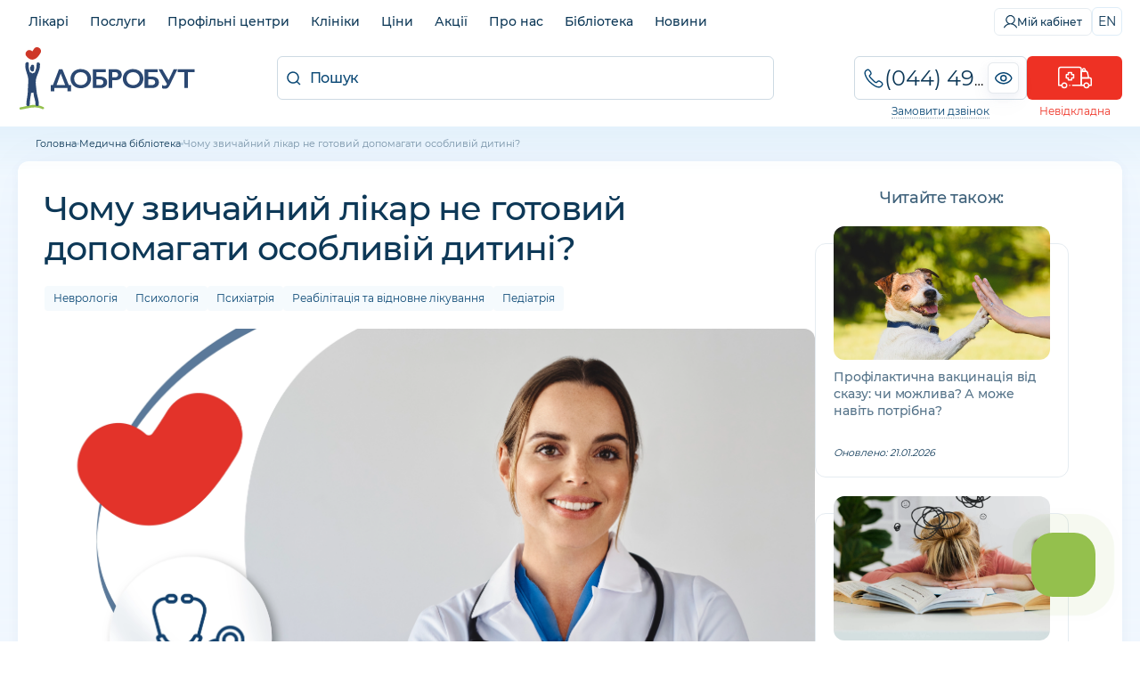

--- FILE ---
content_type: text/html;charset=utf-8
request_url: https://dobrobut.com/ua/med/c-pocemu-obycnyj-vrac-ne-gotov-pomogat-osobennomu-rebenku
body_size: 65606
content:
<!DOCTYPE html><html  lang="uk"><head><meta charset="utf-8">
<meta name="viewport" content="width=device-width, initial-scale=1">
<title>Чому звичайний лікар не готовий допомагати особливій дитині? — клініка «Добробут»</title>
<link rel="preconnect" href="https://i.dobrobut.com">
<link rel="preconnect" href="https://fonts.gstatic.com">
<link rel="preconnect" href="https://script.ringostat.com">
<link rel="preconnect" href="https://www.gstatic.com">
<script src="https://www.google.com/recaptcha/api.js?render=6LfwnQslAAAAAKZSZw89gDIaNUG-75XtU9pSMKiG" async defer></script>
<script src="https://www.google.com/recaptcha/api.js?render=6LfwnQslAAAAAKZSZw89gDIaNUG-75XtU9pSMKiG" async defer></script>
<style>@keyframes heartBeat{to{transform:scale(1)}}.__account-content .i-banner__btn,.__account-content .i-socials__it,.__landing_phone a,.__lcheckup_phone a,.__lgynecology_phone a,.__lnevrology_phone a,.__loncodermatology_phone a,.__lpaliative_phone a,.__lpatronage_phone a,.__lsomnology_phone a,.__lsurgery_phone a,.btn__primary,.btn__secondary,.c-block .phones__it,.c-block .phones__it.red i,.c-block .phones__it.red i svg,.c-block .phones__it.red span,.c-block .phones__it.red span svg,.c-block .phones__loader img,.callback__data,.callback__number,.callback__number__show:before,.callback__popup__close,.callback__popup__it .phone-number,.callback__popup__it a,.callback__popup__it:first-child a:after,.dropdown__lnk,.home-btn,.land-layout .l-btn,.land-layout .l-more-lnk,.lang-switcher,.lang-switcher__btn,.load-btn img,.main-menu__wrap .list__lnk,.page-reviews__all a,.page-reviews__all span,.pagination .paginate-buttons,.pagination a,.pagination span,.phone-eye,.phone-eye.__footer:before,.red-btn,.slider-nav .next__banner,.slider-nav .prev__banner,.swiper-pagination-bullet,.text-description a,.text-description ol li a,.text-description ol.diseases li,.text-description ul li a,.text-description ul.diseases li{transition:all .3s ease-in-out}.__spoiler:after,.text-description.__bibliography.__sh:after{filter:progid:DXImageTransform.Microsoft.gradient(startColorstr="#ffffff",endColorstr="#ffffff",GradientType=1);background:linear-gradient(#fff0,#fff 53%)}.callback__data,.callback__number,.text-description ol.diseases li,.text-description ul.diseases li{text-overflow:ellipsis;white-space:nowrap;overflow:hidden}body,html{width:100%;font-family:Helvetica-Neue,Helvetica,Arial,sans-serif}article,aside,audio,body,canvas,caption,details,div,figure,footer,header,hgroup,html,iframe,img,mark,menu,nav,object,section,span,summary,table,tbody,td,tfoot,thead,tr,video{border:0;margin:0;padding:0}a,abbr,address,b,blockquote,code,dd,del,dfn,dl,dt,em,fieldset,h1,h2,h3,h4,h5,h6,hr,i,ins,label,legend,li,ol,p,pre,q,samp,small,strong,sub,sup,ul{vertical-align:baseline;border:0;margin:0;padding:0;font-size:100%}article,aside,audio,canvas,figcaption,figure,figure img,footer,header,hgroup,nav,section,video{display:block}table{border-collapse:separate;border-spacing:0}table caption,table td,table th{text-align:left;vertical-align:middle}a{color:inherit;font:inherit}a img{border:0}a{text-decoration:none}li,ul{list-style-type:none}:focus{outline:0}*{box-sizing:border-box}img,video{aspect-ratio:attr(width)/attr(height);max-width:100%;height:auto}@font-face{font-display:swap;font-family:icomoon;font-style:normal;font-weight:400;src:url(/_nuxt/icomoon.DRJ2zbfJ.ttf?ss9skg)format("truetype"),url(/_nuxt/icomoon.uAKRsQQV.woff?ss9skg)format("woff"),url(/_nuxt/icomoon.D_HYw2CJ.svg?ss9skg#icomoon)format("svg")}[class*=\ icon-],[class^=icon-]{speak:never;font-variant:normal;text-transform:none;-webkit-font-smoothing:antialiased;-moz-osx-font-smoothing:grayscale;font-style:normal;font-weight:400;line-height:1;font-family:icomoon!important}.icon-success:before{content:""}.icon-arrow-down:before{content:""}.icon-car:before{content:""}.icon-marker:before{content:""}.icon-search:before{content:""}.icon-close:before{content:""}.icon-more:before{content:""}.icon-facebook:before{content:""}.icon-instagram:before{content:""}.icon-phone:before{content:""}.icon-youtube:before{content:""}.icon-slide-nav:before{content:""}.icon-tube:before{content:""}.icon-filter:before{content:""}.icon-sort:before{content:""}.icon-p-arrow:before{content:""}.icon-minus:before{content:""}.icon-plus:before{content:""}.icon-big-arrow:before{content:""}.icon-zoom:before{content:""}.icon-calendar:before{content:""}.icon-clock:before{content:""}.icon-tg:before{content:""}.icon-viber:before{content:""}.icon-heart:before{content:""}.icon-close-banner:before{content:""}.icon-check:before{content:""}.icon-Healthcare:before{content:""}.icon-Medical-team:before{content:""}.icon-pass-hidden:before{content:""}.icon-pass-show:before{content:""}.icon-apply:before{content:""}.icon-exit:before{content:""}.icon-history:before{content:""}.icon-my-account:before{content:""}.icon-gear:before{content:""}.icon-tiktok:before{content:""}.icon-shopping-cart:before{content:""}.icon-lab-category:before{content:""}html{scroll-behavior:smooth}body{background:#fff;font-style:normal;font-weight:400}body,body *{font-family:Montserrat,sans-serif}body.__modal-open{overflow:hidden}.max-w-1240{max-width:1240px}.fz-12{font-size:12px}.relative{position:relative}.absolute{position:absolute}.header{padding-top:43px}.container{width:100%;max-width:1240px;margin:0 auto}.container.ovx__v{overflow-x:visible}.container.single{gap:30px}.overflow{overflow:hidden}.w-100{width:100%;min-width:100%}.hidden{display:none}@media (width<=767px){.hidden.__phone{display:block}}@media (width<=960px){.hidden.__m{display:block}.hidden.__s{padding:0 2px;display:inline}}@media (width<=979px){.hidden-tab{display:none}}@media (width<=480px){.hidden-mob{display:none}}small{font-size:12px;font-weight:500}@media (width<=767px){.hmob{display:none}}table td:hover{background-color:#0000!important}.grid{display:grid}.flex{display:flex}.flex_w{flex-wrap:wrap}.flex_h{flex-direction:column;display:flex}@media (width<=768px){.flex.flex_m_h{flex-direction:column!important}}.flex.__w100{min-width:100%}.max-h-300{max-height:300px;position:relative;overflow-y:hidden}.max-h-300:before{content:"";background:linear-gradient(#fff0,#fff);width:100%;height:200px;position:absolute;bottom:0;left:0}.__tag{color:#0d3857;background:#09477414;border-radius:6px;width:fit-content;padding:6px 10px 7px;font-size:14px}.__tag.small{font-size:12px}.__tag.inverse{box-sizing:border-box;color:#094774;background:0 0;border:1px solid #09477433;padding-top:5px;padding-bottom:6px;transition:all .2s}.__tag.inverse:hover{background:#0947741a}.__tag.cursor{cursor:pointer}.col-2{grid-template-columns:repeat(2,1fr);display:grid}@media (width<=767px){.col-2.col-m-1{grid-template-columns:repeat(1,1fr)}}.gap__30{gap:30px}.gap__40{gap:40px}.gap__50{gap:50px}.gap__60{gap:60px}.gap__70{gap:70px}.gap__80{gap:80px}.gap__90{gap:90px}.gap__100{gap:100px}.rounded-lg{border-radius:24px}.rounded-md{border-radius:12px}.rounded-sm{border-radius:6px}.rounded-xl{border-radius:32px}.between{justify-content:space-between}.a-center{align-items:center}.a-end{align-items:flex-end}.j-center{justify-content:center}.t-center{text-align:center}.t-left{text-align:left}.overlay{background:#ffffffe6;width:100%;height:100%;position:absolute;top:0;left:0}.mar__left__20{margin-left:20px}.transition{transition:all .3s ease-in-out}.box{box-sizing:border-box}.pb__0{padding-bottom:0!important}.py__10{padding-top:10px!important;padding-bottom:10px!important}.px__10{padding-left:10px!important;padding-right:10px!important}.px__20{padding-left:20px!important;padding-right:20px!important}.px__30{padding-left:30px!important;padding-right:30px!important}.mx__auto{margin-right:auto}.ml__auto,.mx__auto{margin-left:auto}.mt__auto{margin-top:auto}.mt__5{margin-top:5px!important}.mt__0{margin-top:0!important}.mt__10{margin-top:10px!important}.mt__20{margin-top:20px!important}.mt__30{margin-top:30px!important}.mt__40{margin-top:40px!important}.mb__0{margin-bottom:0!important}.mb__10{margin-bottom:10px!important}.mb__20{margin-bottom:20px!important}.mb__30{margin-bottom:30px!important}.mb__40{margin-bottom:40px!important}.mb__50{margin-bottom:50px!important}.gap__10{gap:10px}.gap__5{gap:5px}.gap__20{gap:20px}.btn__primary,.btn__secondary{cursor:pointer;letter-spacing:-.02em;white-space:nowrap;border:none;width:100%;padding:12px;font-size:16px;font-weight:500}.btn__primary:disabled,.btn__secondary:disabled{color:#0d38574d;cursor:default;background:#0d38571a}.btn__primary{color:#fff;background:#ee3124;border-radius:6px;padding:12px 24px}.btn__primary:hover:not(:disabled){background:#ee3124b3}.btn__primary:active:not(:disabled){background:#ee3124cc;box-shadow:inset 0 2px 5px #ee3124f2,inset 0 3px 3px #ee3124fc}.btn__secondary{color:#ee3124;text-align:center;background:0 0;border-top:2px solid #ee31241a}.btn__secondary:hover:not(:disabled){color:#fff;background:#ee3124;border-radius:6px}.red-btn{color:#fff;cursor:pointer;letter-spacing:-.01em;text-align:center;background:#ee3124;border:none;border-radius:12px;width:100%;padding:12px;font-size:16px;font-weight:500}.red-btn:hover:not(:disabled){opacity:.7}.red-btn:disabled{color:#01487480;cursor:default;background:#d9e5ec80}.home-btn{color:#ee3124;background:#fff;border:1px solid #ee31244d;border-radius:12px;justify-content:center;align-items:center;gap:10px;width:100%;padding:10px;font-size:16px;display:flex}.home-btn:before{content:"";background-image:url("data:image/svg+xml;charset=utf-8,%3Csvg xmlns='http://www.w3.org/2000/svg' width='25' height='20' fill='none' viewBox='0 0 25 20'%3E%3Cpath fill='%23ee3124' fill-rule='evenodd' d='M13.563 1.63a.51.51 0 0 1 .495-.51.51.51 0 0 1 .497.51v1.604h.477v.87h8.662c.103 0 .187.084.187.187V14.74a.187.187 0 0 1-.187.186h-2.287l-.039.519c-.103 1.405-1.258 2.466-2.71 2.466-1.46 0-2.631-1.044-2.734-2.465l-.038-.52H9.14l-.038.52c-.103 1.421-1.275 2.465-2.735 2.465s-2.631-1.044-2.734-2.465l-.038-.52H1.306a.187.187 0 0 1-.187-.186v-3.71c0-.46.348-.86.799-.923l4.095-.546 2.348-4.164c.487-.842 1.39-1.294 2.404-1.294h2.295v-.87h.502zM14.057 0a1.63 1.63 0 0 0-1.615 1.63v.547a.805.805 0 0 0-.503.752v.056h-1.175c-1.347 0-2.656.61-3.375 1.855L5.312 8.526l-3.544.472h-.004A2.06 2.06 0 0 0 0 11.032v3.708c0 .721.585 1.306 1.306 1.306h1.282c.372 1.767 1.944 2.985 3.778 2.985s3.407-1.218 3.779-2.985h4.735c.373 1.767 1.944 2.985 3.779 2.985 1.84 0 3.382-1.243 3.752-2.985h1.283c.721 0 1.306-.585 1.306-1.306V4.29c0-.721-.585-1.306-1.306-1.306h-7.542V2.93a.83.83 0 0 0-.478-.745V1.63A1.63 1.63 0 0 0 14.059 0Zm5.532 8.022h1.865v1.12H19.59v1.865h-1.12V9.142h-1.865v-1.12h1.865V6.157h1.12v1.865Zm.194 7.218c0 .617-.497 1.12-1.105 1.12a1.104 1.104 0 0 1-1.104-1.12c0-.616.496-1.12 1.104-1.12s1.105.504 1.105 1.12M12.09 6.673l-.102 1.15h-1.6l.606-1.067a.2.2 0 0 1 .14-.083zm-2.062-.483-.927 1.632-.035.06-.345.609-.126.221c-.05.102.025.23.126.23h4.151c.076 0 .151-.051.151-.128l.277-3.108c0-.076-.05-.153-.151-.153h-2.015c-.453 0-.88.255-1.106.637m-2.41 8.922c0 .616-.496 1.12-1.104 1.12a1.114 1.114 0 0 1-1.104-1.12c0-.617.496-1.12 1.104-1.12s1.104.503 1.104 1.12' clip-rule='evenodd'/%3E%3C/svg%3E");background-position:50%;background-repeat:no-repeat;background-size:contain;width:26px;height:20px}.home-btn:hover{color:#fff;cursor:pointer;background:#ee3124}.home-btn:hover:before{background-image:url("data:image/svg+xml;charset=utf-8,%3Csvg xmlns='http://www.w3.org/2000/svg' width='25' height='20' fill='none' viewBox='0 0 25 20'%3E%3Cpath fill='%23fff' fill-rule='evenodd' d='M13.563 1.63a.51.51 0 0 1 .495-.51.51.51 0 0 1 .497.51v1.604h.477v.87h8.662c.103 0 .187.084.187.187V14.74a.187.187 0 0 1-.187.186h-2.287l-.039.519c-.103 1.405-1.258 2.466-2.71 2.466-1.46 0-2.631-1.044-2.734-2.465l-.038-.52H9.14l-.038.52c-.103 1.421-1.275 2.465-2.735 2.465s-2.631-1.044-2.734-2.465l-.038-.52H1.306a.187.187 0 0 1-.187-.186v-3.71c0-.46.348-.86.799-.923l4.095-.546 2.348-4.164c.487-.842 1.39-1.294 2.404-1.294h2.295v-.87h.502zM14.057 0a1.63 1.63 0 0 0-1.615 1.63v.547a.805.805 0 0 0-.503.752v.056h-1.175c-1.347 0-2.656.61-3.375 1.855L5.312 8.526l-3.544.472h-.004A2.06 2.06 0 0 0 0 11.032v3.708c0 .721.585 1.306 1.306 1.306h1.282c.372 1.767 1.944 2.985 3.778 2.985s3.407-1.218 3.779-2.985h4.735c.373 1.767 1.944 2.985 3.779 2.985 1.84 0 3.382-1.243 3.752-2.985h1.283c.721 0 1.306-.585 1.306-1.306V4.29c0-.721-.585-1.306-1.306-1.306h-7.542V2.93a.83.83 0 0 0-.478-.745V1.63A1.63 1.63 0 0 0 14.059 0Zm5.532 8.022h1.865v1.12H19.59v1.865h-1.12V9.142h-1.865v-1.12h1.865V6.157h1.12v1.865Zm.194 7.218c0 .617-.497 1.12-1.105 1.12a1.104 1.104 0 0 1-1.104-1.12c0-.616.496-1.12 1.104-1.12s1.105.504 1.105 1.12M12.09 6.673l-.102 1.15h-1.6l.606-1.067a.2.2 0 0 1 .14-.083zm-2.062-.483-.927 1.632-.035.06-.345.609-.126.221c-.05.102.025.23.126.23h4.151c.076 0 .151-.051.151-.128l.277-3.108c0-.076-.05-.153-.151-.153h-2.015c-.453 0-.88.255-1.106.637m-2.41 8.922c0 .616-.496 1.12-1.104 1.12a1.114 1.114 0 0 1-1.104-1.12c0-.617.496-1.12 1.104-1.12s1.104.503 1.104 1.12' clip-rule='evenodd'/%3E%3C/svg%3E")}.success{padding-top:40px}.success.pt__0{padding-top:0}.success__ic{color:#7fc241;justify-content:center;margin-bottom:18px;font-size:82px;display:flex}.success__title{color:#094774;padding-bottom:20px;font-size:24px;font-weight:500}.success__message{color:#084571;letter-spacing:-.02em;text-align:center;padding-bottom:25px;font-size:15px;font-weight:500;line-height:26px}.success__message.pt__10{padding-top:10px}.success__message.pb__20{padding-bottom:20px}.success__message.pb__10{padding-bottom:10px}.success a{padding-bottom:5px}.success a:hover{text-decoration:underline}.white-btn{color:#09477480;cursor:pointer;letter-spacing:-.01em;text-align:center;white-space:nowrap;background-color:#0000;border:1px solid #0947741a;border-radius:6px;width:100%;padding:10px 20px;font-size:14px;font-weight:400}.white-btn--red{color:#ee3124;border-color:#ee312433}.white-btn--red:hover{color:#fff;background-color:#ee3124;transition:color .5s,background-color 1s}.white-btn--main{color:#094774b3;border-color:#09477433}.white-btn--main:hover{color:#fff;background-color:#094774;transition:color .5s,background-color 1s}.white-btn--small{border-radius:6px;padding:8px 12px;font-size:14px}.load-btn{cursor:default;justify-content:center;align-items:center;display:flex}.load-btn:hover{background-color:#fff}.load-btn img{transform-origin:50%;animation:.25s infinite alternate heartBeat;transform:scale(.7)}h1,h2,h3{color:#0d3857;letter-spacing:-.03em;font-size:32px;font-weight:600;line-height:1.3}h1 a,h2 a,h3 a{color:#094774;border-bottom:1px solid #0947744d}h1 a:hover,h2 a:hover,h3 a:hover{border-bottom-color:#0000}@media (width<=979px){h1,h2,h3{font-size:28px}}@media (width<=767px){h1,h2,h3{font-size:24px}}@media (width<=480px){h1,h2,h3{font-size:21px}}h1.__bibliography,h2.__bibliography,h3.__bibliography{color:#0d3857b3;cursor:pointer;letter-spacing:normal;margin-top:10px;padding-top:10px;font-size:16px;font-weight:400}h1.type-single__title,h2.type-single__title,h3.type-single__title{color:#0d3857}h1.type-single__title sup,h2.type-single__title sup,h3.type-single__title sup{letter-spacing:1px;opacity:.4;vertical-align:text-top;font-size:14px}h1.department__title,h2.department__title,h3.department__title{color:#0d3857;text-transform:uppercase}h1.department__title sup,h2.department__title sup,h3.department__title sup{letter-spacing:1px;opacity:.4;vertical-align:text-top;font-size:14px}h2{font-size:24px;font-weight:500}@media (width<=767px){h2{font-size:21px}}@media (width<=480px){h2{font-size:19px}}h3{font-size:21px;font-weight:500}@media (width<=767px){h3{font-size:19px}}@media (width<=480px){h3{font-size:16px}}.about__txt h1,.about__txt h2,.about__txt h3,.about__txt h4,.about__txt h5,.about__txt h6,.about__txt ol,.about__txt p,.about__txt ul{margin-bottom:20px}.about__txt ol,.about__txt ul{margin-left:30px}.about__txt ol li,.about__txt ul li{list-style-type:disc}.about__txt ol li{list-style-type:decimal}.single .doctor__name{color:#0d3857;letter-spacing:-.02em;margin-bottom:5px;font-size:24px}@media (width<=767px){.single .doctor__name{text-align:center}}.single .doctor__name_b{font-size:32px;font-weight:600;display:flex}@media (width<=767px){.single .doctor__name_b{justify-content:center;font-size:28px}}.page{background:linear-gradient(#f0f8ff,#f0f8ff00);position:relative}.page:before{content:"";mix-blend-mode:multiply;opacity:.05;pointer-events:none;background:linear-gradient(#006fb4,#01487400);width:100%;height:53px;position:absolute;top:0;left:0}@media (width<=979px){.page{overflow:hidden}}@media (width<=767px){.page:before{display:none}}.empty{color:#0d385780;text-align:center;padding:40px 0 100px;font-size:21px}.empty img{opacity:.3;margin-bottom:10px}.slider-nav{grid-gap:10px;justify-content:space-between;align-items:center;padding:10px 0;display:flex}.slider-nav .next__banner,.slider-nav .prev__banner{cursor:pointer;opacity:.6}.slider-nav .next__banner:hover:not(.swiper-button-disabled),.slider-nav .prev__banner:hover:not(.swiper-button-disabled){opacity:1}.slider-nav .next__banner.swiper-button-disabled,.slider-nav .prev__banner.swiper-button-disabled{cursor:not-allowed;opacity:.2;display:block}.slider-nav .next__banner.swiper-button-lock,.slider-nav .prev__banner.swiper-button-lock{display:none!important}.slider-nav .next__banner{transform:rotate(180deg)}.swiper-pagination{position:absolute!important;bottom:70px!important}.swiper-pagination-bullet{width:4px!important;height:4px!important}.swiper-pagination-bullet.swiper-pagination-bullet-active{border-radius:6px;background:#fff!important;width:20px!important}.index__gallery{height:238px}.index__gallery .swiper-wrapper{align-items:center!important}.index__gallery .swiper-pagination{bottom:0!important;top:inherit!important}.index__gallery .swiper-pagination-bullet{background:#0003!important}.text-description{color:#0d3857;margin-top:20px;font-size:14px;font-weight:500;line-height:1.6}@media (width<=767px){.text-description{margin-top:15px}}.text-description ul.__ic-heart{flex-direction:column;display:flex}.text-description ul.__ic-heart li{background:url(/images/icons/heart.png) 0 5px/18px 14px no-repeat;padding-left:26px;font-size:14px;font-weight:500;line-height:1.6;list-style:none}.text-description .col-2{gap:12px;display:flex}@media (width<=979px){.text-description .col-2{flex-direction:column}}.text-description a:not(.no__txt,.white-btn,.i-banner__btn){border-bottom:1px solid #ee312499;padding-bottom:2px}.text-description a:not(.no__txt,.white-btn,.i-banner__btn):hover{border-bottom-color:#0000;color:#ee3124!important;text-decoration:none!important}.text-description a.no__txt{padding:0;line-height:0}.text-description a.no__txt:hover{opacity:.7}.text-description h2,.text-description h3{clear:both;margin:20px 0;text-align:left!important}@media (width<=767px){.text-description h2,.text-description h3{margin:15px 0}}.text-description h2.red,.text-description h3.red{color:#ee3124}.text-description h4,.text-description h5,.text-description h6{margin:15px 0;font-weight:600}.text-description h4.red,.text-description h5.red,.text-description h6.red{color:#ee3124}.text-description p{padding-bottom:10px}.text-description p b{font-weight:600}.text-description p img{border-radius:12px;max-width:100%;margin-right:10px;height:auto!important}.text-description ol,.text-description ul{margin-left:30px;padding-bottom:15px}.text-description ol li,.text-description ul li{margin-bottom:5px;padding-left:10px;list-style-type:disc}.text-description ol li p,.text-description ul li p{padding-bottom:5px}.text-description ol li p small,.text-description ul li p small{font-size:12px}.text-description ol li a,.text-description ul li a{color:#094774e6}.text-description ol li a:hover,.text-description ul li a:hover{color:#094774;text-decoration:underline}.text-description ol.diseases,.text-description ul.diseases{flex-wrap:wrap;gap:10px;margin-left:0;display:flex}.text-description ol.diseases li,.text-description ul.diseases li{color:#0d3857cc;cursor:pointer;border:1px solid #0d38571a;border-radius:6px;max-width:100%;margin-bottom:0;padding:7px 10px;font-size:12px;font-weight:500;list-style:none}.text-description ol.diseases li:hover,.text-description ul.diseases li:hover{box-shadow:0 4px 4px #96b2ca1a}.text-description ol.partners,.text-description ul.partners{flex-wrap:wrap;gap:20px}.text-description ol.partners li,.text-description ul.partners li{align-items:center;width:calc(25% - 15px);margin-bottom:0;list-style:none;display:flex}.text-description ol.partners li a,.text-description ul.partners li a{text-align:center;border-bottom:none;padding:0;line-height:0}.text-description ol.partners li img,.text-description ul.partners li img{max-width:80%}.text-description ol.partners li.flex_h,.text-description ul.partners li.flex_h{text-align:center;flex-direction:column;justify-content:center;align-items:center;gap:10px}.text-description ol li{list-style-type:decimal}.text-description blockquote{color:#094774e6;background:#f4faff;flex-direction:column;display:flex}.text-description blockquote.red{color:#ee3124e6;background:#fcf4f5}.text-description blockquote.red:before{background-image:url([data-uri]);position:absolute}.text-description blockquote{letter-spacing:-.02em;border-radius:24px;margin:10px 0 30px;padding:30px 40px 30px 120px;font-size:18px;font-weight:400;line-height:1.5;position:relative}.text-description blockquote strong{font-weight:500}.text-description blockquote i{font-style:italic}.text-description blockquote small{letter-spacing:normal;font-size:13px}.text-description blockquote:before{content:"";opacity:.1;background-image:url([data-uri]);background-position:50%;background-repeat:no-repeat;background-size:contain;width:60px;height:60px;position:absolute;top:20px;left:20px}.text-description blockquote p{padding-bottom:10px}.text-description blockquote p:last-child{padding-bottom:0}@media (width<=767px){.text-description blockquote{padding:20px;font-size:19px}.text-description blockquote:before{height:50px;bottom:-20px;left:80%;top:inherit;width:50px}}.text-description ul.icon__set{flex-wrap:wrap;justify-content:center;margin:10px 0;display:flex}.text-description ul.icon__set li{box-sizing:border-box;text-align:center;flex:1;min-width:150px;padding-left:10px;padding-right:10px;list-style:none}.text-description ul.icon__set li img{border-radius:12px;max-width:60%;margin-bottom:10px}.text-description ul.icon__set.__child li{width:calc(33.3333% - 13.3333px);min-width:calc(33.3333% - 13.3333px)}@media (width<=767px){.text-description ul.icon__set.__child li{width:100%;min-width:100%;margin-bottom:20px}.text-description iframe{width:100%}}.text-description.__bibliography{opacity:.7;margin-top:10px;font-size:12px;font-weight:400;position:relative}.text-description.__bibliography ul{margin-left:0}.text-description.__bibliography ul li{margin-bottom:10px;padding-left:0;list-style:none}.text-description.__bibliography.__sh{max-height:75px;overflow:hidden}.text-description.__bibliography.__sh:after{content:"";cursor:pointer;width:100%;height:70px;position:absolute;bottom:0;left:0}.text-description.__bibliography a{border-bottom-color:#0d385733;padding-bottom:1px}.text-description.department__description2 .__yellow{filter:progid:DXImageTransform.Microsoft.gradient(startColorstr="#fbe05c",endColorstr="#ffc000",GradientType=1);background:linear-gradient(67deg,#fbe05c,#ffc000);border-radius:24px;margin-top:40px;margin-bottom:40px;margin-left:-30px;padding:40px}@media (width<=767px){.text-description.department__description2 .__yellow{border-radius:24px;margin-left:-20px;margin-right:-20px;padding:30px}.text-description.department__description2 .__yellow h2{color:#734b0080;text-transform:uppercase;font-size:24px;font-weight:500;text-align:center!important}}.text-description.department__description2 .__yellow ul li{margin-bottom:20px}@media (width<=767px){.text-description.department__description2 .__yellow ul li{text-align:center;flex-direction:column;gap:20px;display:flex}.text-description.department__description2 .__yellow ul,.text-description.department__description2 .__yellow ul li p{margin-left:0}}.text-description.department__description2 .__yellow p{font-size:16px}.text-description.department__description2 .__child__img{width:50%;margin-bottom:20px;margin-left:20px}.text-description.department__description2 .__child__img img{max-width:100%}.text-description.department__description2 .__child__img.__right{float:right}.text-description.clinic__description,.text-description.clinic__description p,.text-description.page__description1 p,.text-description.page__packages p:first-child,.text-description.type-single__description1 p{color:#0d3857;margin:5px 0 20px;font-size:14px;line-height:1.8}.text-description.clinic__description p:last-child,.text-description.clinic__description:last-child,.text-description.page__description1 p:last-child,.text-description.page__packages p:first-child:last-child,.text-description.type-single__description1 p:last-child{margin-bottom:0;padding-bottom:0}.text-description.clinic__description ul,.text-description.department__description1 ul,.text-description.page__description1 ul{margin-top:20px;margin-bottom:20px}.text-description.clinic__description ul li,.text-description.department__description1 ul li,.text-description.page__description1 ul li{font-size:14px;line-height:1.8}.text-description.__doctor>p>b{letter-spacing:-.02em;font-size:18px;display:block}.text-description .content__table{overflow:auto}.text-description table{border-collapse:collapse;border:1px solid #0947741a;min-width:100%;max-width:860px;margin:5px 0 15px;font-size:14px}.text-description table thead{color:#fff;background:#094774}.text-description table thead th{text-align:center;border-color:#ffffff1a;font-size:14px;font-weight:500}.text-description table td,.text-description table th{text-align:center;border:1px solid #0947741a;padding:5px}.l-description{color:#0d3857;margin-top:20px;margin-bottom:10px;font-size:14px;line-height:1.6}@media (width<=767px){.l-description{margin-top:10px}}.l-description p{color:#0d3857;margin-bottom:10px;font-size:14px;line-height:1.6}@media (width<=767px){.l-description p{font-size:13px}.l-description p.__mobile{display:block}}.l-description ul{margin:20px 0 20px 40px}.l-description ul li{color:#0d3857;margin-bottom:5px;font-size:14px;line-height:1.4;list-style:outside}@media (width<=767px){.l-description ul li{font-size:13px}}.l-title span{color:#fff;background:#094774;border-radius:6px;padding:2px 5px;font-size:13px}.l-title span.__red{background:#ee3124}.side-title{color:#0d3857cc;letter-spacing:-.02em;font-size:18px;font-weight:500}.form-input,.side-title{text-align:center;margin-bottom:10px}.form-input{color:#0d3857;border:1px solid #09477433;border-radius:6px;width:100%;padding:12px;font-size:16px;font-weight:400}.form-input::placeholder{color:#0d385766}.form-input.textarea{resize:none;height:100px}.error-message{color:#ee3124;padding-bottom:10px;font-size:12px}.request__form .vue-tel-input{box-shadow:none;border:1px solid #a8c3d380;border-radius:12px;position:relative}.request__form .vue-tel-input:focus-within{box-shadow:none;border:1px solid #a8c3d380}.request__form .vue-tel-input.error{border-color:#ee3124}.request__form .vti__selection{font-size:6px}.request__form .vti__input{color:#0d3857;letter-spacing:.02em;font-size:18px;font-weight:400}.request__form .vti__input::placeholder{color:#0d38574d}.request__form .vti__dropdown-list{z-index:100;border:1px solid #a8c3d380;border-top:0;border-radius:0 0 12px 12px;width:calc(100% + 2px)}.request__form .vti__dropdown-list.below{top:49px}.request__form .vti__dropdown{position:static}.request__form .vti__dropdown-item{color:#094774;font-size:14px}.request__form .vti__dropdown-item strong{font-weight:600}.request .vue-tel-input{background-color:#fff;border-radius:6px}.__more span{color:#0d3857;cursor:pointer;border-bottom:1px solid #0000;font-size:14px;font-weight:500;transition:border-bottom-color .3s}.__more span:hover{border-bottom-color:#09477480}.more-link{color:#09477480;cursor:pointer;font-size:16px;font-weight:500;text-decoration:underline}.more-link:hover{text-decoration:none}.page-title{padding-bottom:15px}.page-title .__count{border-left:1px solid #09477433;margin-left:10px;padding-left:15px;font-weight:300}.page-title .pretitle,.page-title .undertitle{color:#0d3857;margin:5px 0;font-size:13px}.page-title .undertitle{margin-bottom:0}.page-title-under{color:#0d3857b3;letter-spacing:-.02em;margin-bottom:20px;font-size:14px}@media (width<=1240px){.page-title,.page-title-under{padding-left:20px;padding-right:20px}}.pagination{justify-content:flex-start;gap:10px;display:flex}.pagination .paginate-buttons{color:#285e85;cursor:pointer;text-align:center;text-transform:uppercase;background:#fff;border:1px solid #deedf8;border-radius:6px;justify-content:center;align-items:center;width:48px;height:48px;padding:10px;font-size:18px;font-weight:500;display:flex}@media (width<=767px){.pagination .paginate-buttons{width:36px;height:36px;font-size:14px}}.pagination .paginate-buttons.active-page,.pagination .paginate-buttons:hover{color:#fff;background-color:#094774;border-color:#094774}.pagination .paginate-buttons i{font-size:12px}@media (width<=767px){.pagination .paginate-buttons i{font-size:10px}}.pagination .back-button{transform:rotate(180deg)}.pagination a,.pagination span{color:#285e85;cursor:pointer;text-align:center;text-transform:uppercase;background:#fff;border:1px solid #deedf8;border-radius:6px;justify-content:center;align-items:center;width:48px;height:48px;padding:10px;font-size:18px;font-weight:500;display:flex}@media (width<=767px){.pagination a,.pagination span{width:36px;height:36px;font-size:14px}}.pagination a.active,.pagination a:hover,.pagination span.active,.pagination span:hover{color:#fff;background-color:#094774;border-color:#094774}.pagination a i,.pagination span i{font-size:12px}@media (width<=767px){.pagination a i,.pagination span i{font-size:10px}}.pagination span{color:#094774;align-items:flex-end;display:flex}.pagination .prev-btn{transform:rotate(180deg)}.anchors{align-items:center;gap:30px;min-height:43px}.anchors::-webkit-scrollbar{-webkit-appearance:none;width:0;height:0}@media (width<=767px){.anchors{white-space:nowrap;overflow:auto}}.anchors-wrapper{border-top:1px solid #0000}.anchors-wrapper.fixed{box-sizing:border-box;z-index:9;background-color:#fff;border-top-color:#f2f9ff;width:100%;padding:0 0 0 20px;position:fixed;top:41px;left:0;box-shadow:0 2px 10px #0947741a,0 0 5px #09477426}.anchors-wrapper.fixed .anchors__btn{border-top:4px solid #0000;border-bottom:4px solid #0000}.anchors-wrapper.fixed .anchors__btn.active{border-bottom-color:#ee3124}.anchors__btn{color:#0d3857cc;cursor:pointer;border-top:4px solid #0000;border-bottom:4px solid #0000;align-items:center;gap:5px;padding:12px 0;font-size:14px;display:flex;position:relative}.anchors__btn.active{border-top-color:#ee3124;transition:border-color .5s}.anchors__btn:not(:last-child):after{content:"";background:#0d385766;border-radius:50%;width:4px;height:4px;display:block;position:absolute;right:-18px}.anchors__btn.active,.anchors__btn:hover{color:#ee3124}.section-title,.text-title{color:#0d3857;user-select:none;width:100%;margin:20px 0 10px;font-size:18px;font-weight:500;line-height:1.4;display:flex}@media (width<=767px){.section-title,.text-title{font-size:16px}}.leaflet-container{z-index:0}.clear-btn{cursor:pointer;background:#e8f3fc;border-radius:6px;justify-content:center;align-items:center;width:40px;min-width:40px;height:40px;display:flex}.clear-btn i{color:#a8c3d3;font-size:14px}@media (width<=767px){.clear-btn i{font-size:12px}}@keyframes shimmer{0%{background-position:200% 0}to{background-position:-200% 0}}@keyframes shine{to{background-position-x:-200%}}.page-section{overflow:hidden}.page-section.ovx__v{overflow-x:visible}@media (width<=1240px){.page-section{padding:0 20px}}.mob-btn{color:#628fac;cursor:pointer;border-radius:10px;justify-content:space-between;align-items:center;gap:15px;width:100%;padding:12px 20px;font-size:14px;font-weight:500;display:none}.mob-btn.active{background:#e9f2fb}@media (width<=979px){.mob-btn{display:flex}}@media (width<=1024px){.mob-btn.__letter{display:none}}@media (width<=960px){.mob-btn.__letter{display:flex}}.mob-btn .icon-minus{font-size:3px}@media (width<=767px){.directions .types__wrap .sort{width:calc(100% - 15px);margin-left:15px}.directions .types__wrap .sort__btn i{margin-left:auto}.directions.page .search-wrap{padding-right:0}}.about .categories .categories__list{font-size:14px}.about .categories .categories__it{display:block}.page-reviews__all{justify-content:center;margin:20px 0;display:flex}.page-reviews__all a,.page-reviews__all span{color:#09477480;cursor:pointer;border-bottom:1px solid #0000;font-size:12px}.page-reviews__all a:hover,.page-reviews__all span:hover{border-bottom-color:#09477433}.land-layout .container{padding:0 20px}.land-layout .l-btn{cursor:pointer;text-align:center;border:0;border-radius:6px;width:100%;padding:15px 20px;font-size:18px}.land-layout .l-btn:hover{opacity:.7}.land-layout .l-btn--red{color:#fff;background:linear-gradient(129deg,#d22418 2.25%,#ee3124 70.83%);font-weight:700;box-shadow:0 8px 23px #ea2f222e}.land-layout .l-btn--blue{color:#094774b3;background:#fff;border:1px dotted #09477433;font-weight:400}.land-layout .l-btn--green{color:#fff;background:linear-gradient(129deg,#7fc241,#70b431 70%);box-shadow:0 8px 23px #bde399}.land-layout .land-page h1{font-size:44px;font-weight:700;line-height:135%}@media (width<=979px){.land-layout .land-page h1{font-size:28px}}@media (width<=767px){.land-layout .land-page h1{font-size:32px;line-height:120%}}.land-layout .land-page h2{font-size:32px}@media (width<=979px){.land-layout .land-page h2{font-size:28px}}@media (width<=767px){.land-layout .land-page h2{font-size:24px;line-height:120%}}.land-layout .land-page h2 span.__green,.land-layout .land-page h2 span.__red{color:#fff;background:#95c14f;border-radius:12px;padding:5px 10px;font-weight:400;line-height:1.6}@media (width<=767px){.land-layout .land-page h2 span.__green,.land-layout .land-page h2 span.__red{border-radius:6px;padding:2px 8px}}.land-layout .land-page h2 span.__red{background:#ee3124}.land-layout .land-page h4 span.__green,.land-layout .land-page h4 span.__light,.land-layout .land-page h4 span.__red{color:#094774;background:#fff;border:1px solid #0947741a;border-radius:6px;padding:5px 10px;font-weight:400}.land-layout .land-page h4 span.__redColor{color:#ee3124}.land-layout .land-page h4 span.__greenColor{color:#95c14f}.land-layout .land-page h4 span.__red{color:#ee3124;background:#ee312433;border:#0000}.land-layout .land-page h4 span.__green{color:#fff;background:#95c14f;border:#0000}.land-layout .l-section{padding:40px 0 20px}.land-layout .l-section h5{font-weight:600}.land-layout .l-section__wrap{width:100%;max-width:960px;margin:0 auto}.land-layout .l-section__txt{color:#fff9;text-align:center;font-size:18px;font-weight:500;line-height:30px}.land-layout .l-section .__text{color:#0d3857;word-break:break-word;font-size:16px;line-height:1.5}@media (width<=767px){.land-layout .l-section .__text{font-size:14px}}.land-layout .l-section .__text h4{margin-bottom:5px;font-size:15px;font-weight:600}.land-layout .l-section .__text small{margin-top:inherit;font-size:90%}.land-layout .l-section .__text ul li{margin-left:20px;list-style:outside}.land-layout .l-section .__text ul:not(:last-child){margin-bottom:20px}.land-layout .l-section .__text ul ul{margin:10px 0 10px 20px}.land-layout .l-section .__text ul ul li{font-size:13px;list-style-type:circle}.land-layout .l-section__bot{flex-direction:column;align-items:center;margin:20px 0;display:flex}.land-layout .l-section .vue-tel-input{background-color:#fff;border-radius:8px}.land-layout .l-section .vue-tel-input .icon-arrow-down{font-size:6px}.land-layout .l-section .vue-tel-input .vti__input{color:#094774;background:#fff;border:0;font-size:18px;font-weight:500}.land-layout .l-section .vue-tel-input .vti__input::placeholder{color:#09477499}.land-layout .l-section small{margin-top:10px;font-size:13px;line-height:1.4;display:block}.land-layout .l-section .tabs-txt ul{flex-direction:column;gap:10px;display:flex}.land-layout .l-section .tabs-txt li{list-style-type:disc;list-style-position:inside}.land-layout .l-more-lnk{color:#09477480;text-align:center;border-bottom:1px dashed #09477480;padding-bottom:3px;font-size:14px;font-weight:500}.land-layout .l-more-lnk:hover{border-bottom-color:#0000}.land-layout.__paypart-land{background-color:#f0f9ff;padding-bottom:100px}.grecaptcha-badge{opacity:0;pointer-events:none}.phone-eye{cursor:pointer;background:linear-gradient(90deg,#fff0,#fff 80%);border-radius:12px;width:100%}.phone-eye,.phone-eye:before{height:100%;position:absolute;right:0}.phone-eye:before{content:"";background-image:url([data-uri]);background-position:50%;background-repeat:no-repeat;width:24px;display:block;top:0}.phone-eye.__footer{background:linear-gradient(90deg,#072f4c73 30%,#062d4a 80%)}@media (width<=767px){.phone-eye.__footer{right:0}}.phone-eye.__footer:before{opacity:.3;background-image:url("data:image/svg+xml;charset=utf-8,%3Csvg xmlns='http://www.w3.org/2000/svg' width='20' height='14' fill='none' viewBox='0 0 20 14'%3E%3Cpath fill='%23fff' fill-rule='evenodd' d='M1.5 6.75c0-.277.154-.75.573-1.354.406-.583 1.008-1.216 1.77-1.801C5.37 2.423 7.463 1.5 9.75 1.5s4.38.923 5.907 2.095c.762.585 1.364 1.218 1.77 1.801C17.846 6 18 6.473 18 6.75s-.154.75-.573 1.354c-.406.583-1.008 1.216-1.77 1.801C14.13 11.077 12.037 12 9.75 12s-4.38-.923-5.907-2.095c-.762-.585-1.364-1.218-1.77-1.801C1.654 7.5 1.5 7.027 1.5 6.75M9.75 0C7.066 0 4.66 1.077 2.929 2.405c-.866.666-1.582 1.407-2.088 2.136C.35 5.25 0 6.027 0 6.75s.35 1.5.841 2.209c.506.729 1.222 1.471 2.089 2.136C4.66 12.423 7.066 13.5 9.75 13.5s5.091-1.077 6.821-2.405c.866-.666 1.582-1.407 2.088-2.136.491-.709.841-1.486.841-2.209s-.349-1.5-.841-2.209c-.506-.729-1.222-1.471-2.089-2.136C14.84 1.077 12.434 0 9.75 0M7.098 4.098a3.75 3.75 0 1 0 5.304 5.304 3.75 3.75 0 0 0-5.304-5.304M8.16 5.16a2.25 2.25 0 1 1 3.182 3.182A2.25 2.25 0 0 1 8.16 5.16' clip-rule='evenodd'/%3E%3C/svg%3E");right:20px}.phone-eye.__footer:hover:before{opacity:.7}@media (width<=767px){.phone-eye{right:70px}}.callback{position:relative}@media (width<=767px){.callback{flex-direction:row-reverse;gap:10px;display:flex}}@media (width<=480px){.callback{gap:5px}}.callback__popup{display:block}.callback__popup .phone-eye{width:100%;left:0}.callback__popup.hidden{display:none}.callback__popup__close{color:#0d38574d;cursor:pointer;text-transform:uppercase;align-items:center;font-size:13px;position:absolute;top:-30px;right:0}.callback__popup__close i{margin-right:5px;font-size:10px}.callback__popup__close:hover{color:#0d3857b3}@media (width<=767px){.callback__popup__close{display:flex}}.callback__popup__block{box-sizing:border-box;color:#fff;z-index:200;background:#fff url([data-uri]) 50% 30px no-repeat;border-radius:12px;width:calc(100% - 40px);padding:60px 20px 10px;position:fixed;bottom:80px;left:20px;box-shadow:0 4px 4px #96b2ca0d,0 4px 24px #96b2ca33,0 24px 32px -3px #03093205}.callback__popup ul{flex-direction:column;justify-content:center;align-items:center;height:100%;display:flex}.callback__popup__it{justify-content:center;width:100%;margin-bottom:5px;display:flex}.callback__popup__it.__hospital a .callback__popup__its{text-transform:uppercase;align-items:center;display:flex}.callback__popup__it.__hospital a .callback__popup__its:before{content:"";background-image:url([data-uri]);background-repeat:no-repeat;background-size:contain;width:14px;height:14px;margin-right:5px}.callback__popup__it.__red,.callback__popup__it.__red a{color:#ee3124}.callback__popup__it:last-child{margin-bottom:0}.callback__popup__it .phone-number,.callback__popup__it a{color:#094774;letter-spacing:-.02em;border-radius:6px;flex-direction:column;align-items:center;padding:10px;font-size:21px;font-weight:500;display:inline-flex;position:relative}.callback__popup__it .phone-number .phone-eye,.callback__popup__it .phone-number.active,.callback__popup__it a .phone-eye,.callback__popup__it a.active{pointer-events:all}.callback__popup__it .phone-number:hover,.callback__popup__it a:hover{color:#ee3124;background:#fcf4f5}.callback__popup__its{margin-top:3px;font-size:14px}.callback__popup__it:first-child a{flex-direction:row-reverse;justify-content:center;align-items:center;font-size:26px;font-weight:600;display:inline-flex;position:relative}.callback__popup__it:first-child a:after{content:"";background-image:url([data-uri]);background-position:50%;background-repeat:no-repeat;background-size:contain;width:30px;height:32px;margin-right:4px}.callback__popup__it:first-child a:hover:after{background-image:url([data-uri])}.callback__popup__it:last-child:hover a{border-bottom-color:#0000}.callback__popup .overlay{filter:progid:DXImageTransform.Microsoft.gradient(startColorstr="#ffffff",endColorstr="#ffffff",GradientType=1);z-index:19;background:linear-gradient(#fff,#ffffffcf);width:100%;height:100%;position:fixed;top:0;left:0}.callback__hospital{position:relative}@media (width<=420px){.callback__hospital>a span{text-overflow:ellipsis;white-space:nowrap;max-width:60px;overflow:hidden}}@media (width<=767px){.callback__hospital{display:block}.callback__hospital>a{cursor:pointer;background:#f4faff;border-radius:12px;flex-direction:column;justify-content:center;align-items:center;min-width:80px;height:100%;padding-left:10px;padding-right:10px;display:flex}.callback__hospital>a svg{max-height:24px;margin-bottom:5px}.callback__hospital>a span{color:#094774;font-size:10px;font-weight:500;display:block}.callback__hospital>a:before{box-sizing:border-box;content:"";-webkit-mask-composite:xor;opacity:.5;z-index:7;background:linear-gradient(90deg,#f4faff,#f4faff 25%,#329dea 50%,#2072af 75%,#062e4b) 0 0/400%;border-radius:.5rem;width:100%;padding:2px;transition:background-position .3s ease-in-out,opacity .2s ease-in-out;position:absolute;inset:0;mask-image:linear-gradient(#fff 0 0),linear-gradient(#fff 0 0);mask-position:0 0,0 0;mask-size:auto,auto;mask-repeat:repeat,repeat;mask-clip:content-box,border-box;mask-origin:content-box,border-box;mask-composite:exclude;mask-mode:match-source,match-source}.callback__hospital:hover>a:before{opacity:1;background-position:-50% 0}}.callback__switcher{position:relative}@media (width<=767px){.callback__switcher{cursor:pointer;background:#f4faff;border-radius:12px;justify-content:center;align-items:center;min-width:80px;height:100%;display:flex}.callback__switcher:before{box-sizing:border-box;content:"";-webkit-mask-composite:xor;opacity:.5;z-index:7;background:linear-gradient(90deg,#f4faff,#f4faff 25%,#329dea 50%,#2072af 75%,#062e4b) 0 0/400%;border-radius:.5rem;width:100%;padding:2px;transition:background-position .3s ease-in-out,opacity .2s ease-in-out;position:absolute;inset:0;mask-image:linear-gradient(#fff 0 0),linear-gradient(#fff 0 0);mask-position:0 0,0 0;mask-size:auto,auto;mask-repeat:repeat,repeat;mask-clip:content-box,border-box;mask-origin:content-box,border-box;mask-composite:exclude;mask-mode:match-source,match-source}.callback__switcher:hover:before{opacity:1;background-position:-50% 0}}@media (width<=320px){.callback__switcher{display:none!important}}@media (width<=480px){.callback__switcher{min-width:60px}}.callback__btn{border:1px solid #09477433;border-radius:6px;padding:9px;position:relative}.callback__btn:hover{cursor:pointer}.callback__btn:hover>a:before{opacity:1;background-position:-50% 0}.callback__btn:hover .dropdown{display:block}.callback__btn:hover .callback__expand{transform:rotate(180deg)}@media (width<=767px){.callback__btn{display:none}}.callback__data{max-width:150px;padding-right:35px}.callback__data.__active{max-width:inherit;padding-right:0}.callback__number{color:#0d3857;cursor:pointer;font-size:24px}.callback__number:hover{opacity:.7}.callback__number__show{content:"";z-index:9;width:100%;height:100%;display:block;position:absolute;top:0;right:0}.callback__number__show.hidden{display:none}.callback__number__show:before{content:"";background-color:#fff;background-image:url([data-uri]);background-position:50%;background-repeat:no-repeat;border:1px solid #0d38571a;border-radius:6px;width:13px;height:13px;padding:10px;position:absolute;top:calc(50% - 18px);right:8px;box-shadow:0 5px 12px #a5b5d726,0 10px 40px -3px #0309320a}.callback__number__show:hover:before{box-shadow:inherit;background-color:#0d3857;background-image:url([data-uri])}.callback__label{text-align:center;z-index:9;margin-top:5px;font-size:12px}@media (width<=767px){.callback__label{margin-top:-5px}}.callback__label span{color:#094774;cursor:pointer;border-bottom:1px dotted #0d385766;transition:all .3s ease-in-out}.callback__label span:hover{color:#0d3857;border-bottom:#0000}@media (width<=979px){.callback__label:not(.__emergency){display:none}.callback__label span{font-size:11px}}.callback__label.__emergency{color:#ee3124}.callback__label.__white{color:#fff}.callback.__scrolled .callback__btn{border:#0000;padding:9px 10px}.callback.__scrolled .callback__btn:hover{background:#f4faff}.callback.__scrolled .callback__label{display:none!important}.dropdown{z-index:10;background-color:#fff;border:1px solid #d3e1e9;border-radius:6px;width:100%;display:none;position:absolute;top:100%;left:0}.dropdown__lnk{color:#094774;text-align:center;text-transform:uppercase;padding:16px;font-size:18px;display:block;position:relative}.dropdown__lnk .callback__number__show{filter:progid:DXImageTransform.Microsoft.gradient(startColorstr="#ffffff",endColorstr="#ffffff",GradientType=1);background:linear-gradient(90deg,#fff0,#fff 78%)}.dropdown__lnk .callback__number__show:before{right:10px}.dropdown__lnk:not(:last-child){border-bottom:1px solid #bfd1dc66}.dropdown__lnk:hover{opacity:.7}.dropdown__lnk span{justify-content:center;align-items:center;display:flex}.dropdown__lnk__sub{text-transform:uppercase;margin-top:4px;font-size:11px;font-weight:500}.dropdown__lnk__sub:before{content:"";background-image:url([data-uri]);background-repeat:no-repeat;background-size:contain;width:12px;height:12px;margin-right:5px}.booking .dp__input{color:#0d3857;border:1px solid #09477433;border-radius:6px;padding:12px 20px 12px 35px;font-family:Montserrat,sans-serif;font-size:15px;font-weight:500}.booking .dp__input_icon{color:#0d385799}.booking .dp__input::placeholder{color:#0d3857e6;font-weight:500}.booking .dp__clear_icon{color:#0d385799}.booking .vue-tel-input{background:#fff;border:1px solid #09477433;border-radius:6px}.booking .vue-tel-input:focus-within{box-shadow:none;border:1px solid #09477433}.booking .vue-tel-input .icon-arrow-down{font-size:6px}.booking .vti__input{color:#0d385799;font-size:15px;font-weight:500}.c-block .phones{padding-bottom:20px}.c-block .phones,.c-block .phones__list{flex-direction:column;gap:10px;display:flex}.c-block .phones__loader{border:1px solid #0d385733;border-radius:12px;flex-direction:column;justify-content:center;align-items:center;height:120px;display:flex}.c-block .phones__loader img{transform-origin:50%;animation:.25s infinite alternate heartBeat;transform:scale(.7)}.c-block .phones__it{color:#0d3857;cursor:pointer;text-align:center;background:#fff;border:1px solid #0d385733;border-radius:12px;justify-content:center;align-items:center;gap:8px;padding:12px;font-size:18px;font-weight:500;display:flex}.c-block .phones__it:not(.column):before{content:"";background-image:url([data-uri]);width:20px;height:20px;display:block}@media (width<=767px){.c-block .phones__it{font-size:16px}}.c-block .phones__it.column{flex-direction:column;gap:5px}.c-block .phones__it.red{color:#ee3124;border-color:#ee312466}.c-block .phones__it.red i,.c-block .phones__it.red span{color:#ee3124}.c-block .phones__it.red i svg,.c-block .phones__it.red span svg{fill:#ee3124}.c-block .phones__it.red:hover{background:#ee3124}.c-block .phones__it.red:hover>span{color:#fff}.c-block .phones__it.red:hover>span svg{fill:#fff}.c-block .phones__it:hover{background:#0d38570d}.c-block .phones__lbl{color:#0d3857;font-size:12px}.c-block .phones__txt{align-items:center;gap:5px;display:flex}.__landing_phone a,.__lcheckup_phone a,.__lgynecology_phone a,.__lnevrology_phone a,.__loncodermatology_phone a,.__lpaliative_phone a,.__lpatronage_phone a,.__lsomnology_phone a,.__lsurgery_phone a{color:#fff;min-width:inherit;background:linear-gradient(129deg,#d22418,#ee3124 70%);border-radius:6px;justify-content:center;align-items:center;gap:5px;padding:14px 20px;font-size:16px;font-weight:500;display:flex}.__landing_phone a.green,.__lcheckup_phone a.green,.__lgynecology_phone a.green,.__lnevrology_phone a.green,.__loncodermatology_phone a.green,.__lpaliative_phone a.green,.__lpatronage_phone a.green,.__lsomnology_phone a.green,.__lsurgery_phone a.green{background:linear-gradient(129deg,#7fc241,#70b431 70%);box-shadow:0 8px 23px #bde399}.__landing_phone a:before,.__lcheckup_phone a:before,.__lgynecology_phone a:before,.__lnevrology_phone a:before,.__loncodermatology_phone a:before,.__lpaliative_phone a:before,.__lpatronage_phone a:before,.__lsomnology_phone a:before,.__lsurgery_phone a:before{content:"";background-image:url([data-uri]);background-position:50%;background-repeat:no-repeat;background-size:contain;width:18px;height:18px}@media (width<=767px){.__landing_phone a,.__lcheckup_phone a,.__lgynecology_phone a,.__lnevrology_phone a,.__loncodermatology_phone a,.__lpaliative_phone a,.__lpatronage_phone a,.__lsomnology_phone a,.__lsurgery_phone a{border-radius:6px}.__landing_phone a:before,.__lcheckup_phone a:before,.__lgynecology_phone a:before,.__lnevrology_phone a:before,.__loncodermatology_phone a:before,.__lpaliative_phone a:before,.__lpatronage_phone a:before,.__lsomnology_phone a:before,.__lsurgery_phone a:before{width:20px;height:19px}.__landing_phone a span,.__lcheckup_phone a span,.__lgynecology_phone a span,.__lnevrology_phone a span,.__loncodermatology_phone a span,.__lpaliative_phone a span,.__lpatronage_phone a span,.__lsomnology_phone a span,.__lsurgery_phone a span{display:none!important}}.__landing_phone a:hover,.__lcheckup_phone a:hover,.__lgynecology_phone a:hover,.__lnevrology_phone a:hover,.__loncodermatology_phone a:hover,.__lpaliative_phone a:hover,.__lpatronage_phone a:hover,.__lsomnology_phone a:hover,.__lsurgery_phone a:hover{opacity:.8}.rngst_phone_button{display:none!important}.lang-switcher{cursor:pointer;z-index:11;overflow:hidden}.lang-switcher__btn{color:#0d3857;text-transform:uppercase;border:1px solid #deedf8;border-radius:6px;gap:8px;width:100%;padding:6px;font-size:14px}.lang-switcher__btn:hover{color:#fff;background:#0d3857}.lang-switcher__list{background-color:#fff;border-radius:0 0 10px 12px;width:100%;display:none;position:absolute;top:100%;left:0;box-shadow:0 4px 31px #a5b5d726,0 24px 32px -3px #0309320a}.lang-switcher__it{border-radius:0;display:flex}.lang-switcher__it:last-child{border-radius:0 0 12px 12px}.back-to-top{box-sizing:border-box;cursor:pointer;z-index:690;background:#ffffffe6;border:1px solid #ee312433;border-bottom:none;border-radius:6px 6px 0 0;justify-content:center;align-items:center;padding:14px;transition:all .3s ease-out;display:flex;position:fixed;bottom:0;left:20px}.back-to-top:hover{background:#ee3124}.back-to-top:hover svg path{fill:#fff}.slide-fade-enter-active{transition:all .3s ease-out}.slide-fade-leave-active{transition:all .2s cubic-bezier(1,.5,.8,1)}.slide-fade-enter-from,.slide-fade-leave-to{opacity:0;transform:translateY(150px)}.main-menu{background:#fff}.main-menu .container,.main-menu__wrap{position:relative}.main-menu__wrap{justify-content:flex-start;display:flex;overflow:hidden}.main-menu__wrap.active .list{flex-wrap:wrap;padding-right:52px}.main-menu__wrap .list__it{padding:0 16px;display:flex;position:relative}.main-menu__wrap .list__it:after{content:"";background-color:#0d38574d;border-radius:50%;width:4px;height:4px;position:absolute;top:calc(50% - 1.5px);right:0}.main-menu__wrap .list__it:last-child:after{display:none}.main-menu__wrap .list__lnk{color:#0d3857cc;cursor:pointer;letter-spacing:-.01em;text-transform:uppercase;white-space:nowrap;border-bottom:3px solid #0000;padding:15px 0 12px;font-size:14px;font-weight:500;display:block}@media (width<=767px){.main-menu__wrap .list__lnk{padding:10px 0 9px}}.main-menu__wrap .list__lnk.router-link-exact-active,.main-menu__wrap .list__lnk:hover{color:#ee3124;border-bottom:3px solid #ee3124}.main-menu .more-btn{box-sizing:border-box;color:#cecece;cursor:pointer;user-select:none;z-index:1;background:linear-gradient(-90deg,#fff 40%,#fff0);justify-content:flex-end;align-items:center;width:140px;min-height:100%;padding-right:20px;font-size:12px;display:flex;position:absolute;right:0}.main-menu .more-btn .icon-more{font-size:6px}.main-menu .more-btn.active{align-items:flex-end;width:52px;padding-bottom:20px;padding-left:20px}.main-menu .more-btn.active .icon-more{font-size:8px}.__user{color:#0d3857;border:1px solid #0947741a;border-radius:6px;padding:7px 10px}.__user svg{fill:#0d3857}.__user:hover{color:#fff;background:#0d3857}.__user:hover svg{fill:#fff}.__spoiler{max-height:200px;position:relative;overflow:hidden}.__spoiler:after{content:"";cursor:pointer;width:100%;height:200px;position:absolute;bottom:-80px;left:0}.__spoiler.active{max-height:none;overflow:hidden}.__spoiler.active:after{display:none}.order .dp__main svg{fill:#094774}.order .dp__input{color:#094774;border:1px solid #deedf8;border-radius:6px;padding:16px 19px 16px 35px;font-family:Montserrat,sans-serif;font-size:18px;font-weight:500}.order .dp__input:hover{border-color:#deedf8}.order .dp__input::placeholder{color:#09477499}@media (width<=767px){.order .dp__input{padding:12px 16px 12px 35px;font-size:16px}}.subscriber{color:#fff;max-width:860px;margin:20px 0}.subscriber__box{gap:10px}.subscriber__title{font-size:21px}.subscriber__desc{color:#ffffff80;font-size:13px;line-height:1.6}.subscriber__inp{background:#fff;border-radius:12px;padding:0 4px 0 14px}.subscriber__inp.__error{background:#fff0ef}.subscriber__inp.__error input{color:#ee3124}.subscriber__inp.__error svg{fill:#ee3124}.subscriber__inp svg{fill:#094774;opacity:.5}.subscriber__inp input{color:#0d3857;background:0 0;border:none;flex:1;padding:16px 14px 14px;font-size:16px}@media (width<=767px){.subscriber__inp input{text-align:center}}@media (width<=480px){.subscriber__inp{flex-direction:column;padding:12px 6px 6px}}.subscriber__btn{color:#fff;cursor:pointer;background:#ee3124;border:none;border-radius:10px;padding:10px 60px;font-size:16px}@media (width<=767px){.subscriber__btn{padding:10px 20px}}@media (width<=480px){.subscriber__btn{width:100%}}.subscriber__btn:hover{opacity:.8}.subscriber__btn:focus{opacity:1}.subscriber__error{color:#fe0;font-size:13px}.subscriber__success{color:#95c14f;gap:10px;font-size:21px;font-weight:400}.banner__desc h3{color:#fff;text-transform:uppercase;margin-top:10px;font-size:18px;font-weight:500}:root{--slider-connect-bg:#ee3124;--slider-tooltip-bg:#ee3124;--slider-handle-ring-color:#3b82f630;--slider-handle-shadow:.5px .5px 2px 1px #ee312452;--slider-handle-shadow-active:.5px .5px 2px 1px #ee31246b;--slider-height:8px}.rating__stars{gap:30px;display:flex}.sntitle{color:#0d3857;font-size:14px;font-weight:500;line-height:1.5;transition:all .3s}.sntitle.__big{font-size:16px}.sntitle span{border-bottom:1px solid #0d385726;padding-bottom:1px}.sntitle:hover{color:#ee3124}.sntitle:hover span{border-bottom-color:#0000}.sntext{color:#0d3857e6;margin-top:10px;font-size:12px;font-weight:400;line-height:1.6}.sndate{color:#0d3857;margin-top:auto;font-size:13px;font-weight:400;display:flex}.sndate:before{content:"";background-image:url("data:image/svg+xml;charset=utf-8,%3Csvg xmlns='http://www.w3.org/2000/svg' width='17' height='18' fill='none' viewBox='0 0 17 18'%3E%3Cpath fill='%23285e85' d='M15.23 1.385h-2.076V.692a.692.692 0 1 0-1.385 0v.693H4.846V.692a.692.692 0 0 0-1.384 0v.693H1.385A1.385 1.385 0 0 0 0 2.769v13.846A1.385 1.385 0 0 0 1.385 18H15.23a1.385 1.385 0 0 0 1.384-1.385V2.77a1.385 1.385 0 0 0-1.384-1.384ZM3.463 2.769v.693a.692.692 0 0 0 1.384 0v-.693h6.923v.693a.692.692 0 0 0 1.385 0v-.693h2.077v2.77H1.385v-2.77h2.077ZM15.23 16.615H1.385V6.923H15.23z'/%3E%3Cpath fill='%23ce3728' d='M8.797 9.507q-.218.377-.45.744a9 9 0 0 1-.207.305q-.043.061-.065.097l-.021.024c-.546-.61-1.311-.888-2.096-.446-.762.427-1.276 1.678-.732 2.512.934 1.432 2.335 2.444 3.992 1.618 1.123-.561 1.873-1.742 2.505-2.834 1.185-2.04-1.744-4.059-2.926-2.02'/%3E%3C/svg%3E");background-position:50%;background-repeat:no-repeat;background-size:contain;width:18px;height:16px;margin-right:5px}.snreview{gap:5px;display:flex}.snreview:before{content:"";background-image:url([data-uri]);background-size:contain;width:16px;height:16px;display:block}.snreview{color:#ee3124}.nbtn{color:#fff;cursor:pointer;background:#ee3124;border:none;border-radius:6px;outline:none;width:100%;padding:10px;font-size:14px;font-weight:500;transition:all .3s;box-shadow:inset 0 -4px #bb231866}.nbtn:hover{box-shadow:none;background:#ee3124e6}.nbtn:focus{background:#ee3124;box-shadow:inset 0 3px #bb231866}.cookieControl__ModalContent{scrollbar-width:none;-ms-overflow-style:none;border-radius:24px;box-shadow:0 0 20px #0947740d,0 0 30px #09477412!important}.cookieControl__ModalContent::-webkit-scrollbar{display:none}.cookieControl__ModalContentInner{padding:30px!important}.cookieControl__ModalContent h2{color:#094774!important;margin-bottom:30px!important}.cookieControl__ControlButton{box-shadow:none;cursor:pointer;width:46px;height:46px;transition:all .3s;bottom:60px;left:20px;right:auto;background-color:#fff!important;border:1px solid #0947741a!important}.cookieControl__ControlButton svg{transition:all .3s;fill:#094774!important}.cookieControl__ControlButton:hover{background-color:#094774!important}.cookieControl__ControlButton:hover svg{fill:#fff!important}.cookieControl__Modal .cookieControl__ModalClose{cursor:pointer;background-color:#0000;border:1px solid #0947741a;border-radius:12px;justify-content:center;align-items:center;transition:all .3s;display:flex;position:absolute;top:20px;right:20px}@media (width<=767px){.cookieControl__Modal .cookieControl__ModalClose{right:inherit;top:inherit;width:100%;margin-bottom:10px;position:relative}}.cookieControl__Modal .cookieControl__ModalClose:hover{background-color:#0947740d!important}.cookieControl__ModalCookieName{color:#094774!important}.cookieControl__ModalCookieName span{margin-top:5px;font-size:13px;display:block;color:#094774!important}.cookieControl__BarButtons,.cookieControl__ModalButtons{gap:10px;display:flex}.cookieControl__BarButtons button,.cookieControl__ModalButtons button{cursor:pointer;border-radius:12px;width:100%;padding:10px 20px;font-size:14px;transition:all .3s;color:#094774!important;background-color:#fff!important;border:1px solid #0947741a!important}.cookieControl__BarButtons button:hover,.cookieControl__ModalButtons button:hover{color:#fff!important;background-color:#094774!important}.cookieControl__BarButtons{display:flex;flex-direction:row!important}.cookieControl__BarButtons .cookieControl__BarButton_2{max-width:fit-content!important}.cookieControl__BarButtons .cookieControl__BarButton_2:hover{background-color:#0947740d!important}.cookieControl__Bar{background-color:#fff;border-top:1px solid #0947741a;border-top-left-radius:24px;border-top-right-radius:24px;font-family:Montserrat,sans-serif}.cookieControl__Bar .cookieControl__BarButtons{margin-top:5px!important}.cookieControl__Bar .cookieControl__BarButtons button+button{margin:0}.cookieControl__BarContainer{display:flex;align-items:flex-start!important}.cookieControl__BarContainer p{margin-right:30px!important;font-size:12px!important;line-height:1.3!important}@media (width<=767px){.cookieControl__BarContainer p{margin-right:0!important}}.cookieControl__BarContainer p a{color:#ee3124}.cookieControl__BarContainer p a:hover{text-decoration:underline}.__account-content{padding-top:30px}.__account-content .i-banner{position:relative}.__account-content .i-banner img{max-width:100%}.__account-content .i-banner__content{color:#fff;max-width:300px;position:absolute;top:30px;left:30px}@media (width<=767px){.__account-content .i-banner__content{color:#0d3857;padding-top:15px;position:relative;top:0;left:0}}.__account-content .i-banner__title{padding-bottom:8px;font-size:24px;font-weight:600;line-height:150%}.__account-content .i-banner__txt{padding-bottom:30px;font-size:14px;line-height:150%}@media (width<=767px){.__account-content .i-banner__txt{padding-bottom:15px}}.__account-content .i-banner__btn{background-color:#ee3124;border-radius:12px;justify-content:center;gap:10px;width:100%;font-size:14px;font-weight:500;padding:13px!important}@media (width<=767px){.__account-content .i-banner__btn{color:#fff}}.__account-content .i-banner__btn:hover{color:#fff;opacity:.8}.__account-content .i-socials{background-color:#f2f9ff;border-radius:12px;margin-top:30px;padding:20px}.__account-content .i-socials__lbl{color:#0d3857;text-align:center;padding-bottom:20px;font-weight:500}.__account-content .i-socials__list{justify-content:center;gap:30px;display:flex}.__account-content .i-socials__it{border-bottom:0!important}.__account-content .i-socials__it:hover{opacity:.8}.__account-content .i-socials__it:not(:last-child){border-right:1px solid #09477433;padding-right:30px}.skeleton-loader{background:linear-gradient(90deg,#f0f0f0 25%,#e0e0e0 50%,#f0f0f0 75%) 0 0/200% 100%;min-height:200px;animation:1.5s infinite loading}@keyframes loading{0%{background-position:200% 0}to{background-position:-200% 0}}</style>
<style>@keyframes heartBeat{to{transform:scale(1)}}@font-face{font-display:swap;font-family:Montserrat;font-style:normal;font-weight:300;src:url(/fonts/Montserrat-Light.woff2)format("woff2")}@font-face{font-display:swap;font-family:Montserrat;font-style:normal;font-weight:400;src:url(/fonts/Montserrat-Regular.woff2)format("woff2")}@font-face{font-display:swap;font-family:Montserrat;font-style:normal;font-weight:500;src:url(/fonts/Montserrat-Medium.woff2)format("woff2")}@font-face{font-display:swap;font-family:Montserrat;font-style:normal;font-weight:600;src:url(/fonts/Montserrat-SemiBold.woff2)format("woff2")}@font-face{font-display:swap;font-family:Montserrat;font-style:normal;font-weight:700;src:url(/fonts/Montserrat-Bold.woff2)format("woff2")}</style>
<style>ul#componentContainer{padding-inline-start:0;list-style-type:none;display:inline-flex}ul#componentContainer a{justify-content:center;align-items:center;text-decoration:none;display:flex}</style>
<style>.layout-enter-active,.layout-leave-active,.page-enter-active,.page-leave-active{transition:opacity .3s ease-in-out}.layout-enter-from,.layout-leave-to,.page-enter-from,.page-leave-to{opacity:0}</style>
<style>@keyframes heartBeat-09bb5ef8{to{transform:scale(1)}}.back-btn[data-v-09bb5ef8],.nav__link[data-v-09bb5ef8]{transition:all .3s ease-in-out}.error[data-v-09bb5ef8]{gap:100px;padding:100px 0}@media (width<=1200px){.error[data-v-09bb5ef8]{gap:50px;padding:50px 15px}}@media (width<=767px){.error[data-v-09bb5ef8]{gap:30px;padding:30px 15px}}@media (width<=979px){.error[data-v-09bb5ef8]{flex-wrap:wrap;justify-content:center}.error__nav[data-v-09bb5ef8]{align-items:center;gap:30px;display:flex}}@media (width<=767px){.error__nav[data-v-09bb5ef8]{flex-wrap:wrap;gap:15px}}@media (width<=979px){.error__data[data-v-09bb5ef8]{text-align:center;flex-direction:column;align-items:center;display:flex}}.error__code[data-v-09bb5ef8],.error__title[data-v-09bb5ef8]{color:#0947741a;letter-spacing:-.03em;font-size:160px;font-weight:400}@media (width<=767px){.error__code[data-v-09bb5ef8],.error__title[data-v-09bb5ef8]{font-size:86px}}.error__title[data-v-09bb5ef8]{color:#094774;margin-top:-30px;padding-bottom:30px;font-size:62px}@media (width<=767px){.error__title[data-v-09bb5ef8]{padding-top:15px;font-size:46px}}.error__desc[data-v-09bb5ef8]{color:#094774b3;letter-spacing:-.01em;font-size:16px;font-weight:500;line-height:1.5}@media (width<=767px){.error__desc[data-v-09bb5ef8]{font-size:14px}}.error__txt[data-v-09bb5ef8]:not(:last-child){padding-bottom:30px}@media (width<=767px){.error__txt[data-v-09bb5ef8]:not(:last-child){padding-bottom:15px}}.error__txt a[data-v-09bb5ef8]{padding-bottom:5px}.error__txt a[data-v-09bb5ef8]:hover{text-decoration:underline}.error__lbl[data-v-09bb5ef8]{font-size:16px}@media (width<=767px){.error__lbl[data-v-09bb5ef8]{font-size:14px}}.nav[data-v-09bb5ef8]{color:#094774;text-transform:uppercase;min-width:300px;margin-top:40px;margin-left:66px;padding-bottom:3px;font-size:21px;font-weight:500}@media (width<=979px){.nav[data-v-09bb5ef8]{margin:0}}@media (width<=767px){.nav[data-v-09bb5ef8]{font-size:16px}}.nav__list[data-v-09bb5ef8]{flex-direction:column;gap:15px;display:flex}@media (width<=979px){.nav__list[data-v-09bb5ef8]{flex-direction:row}}@media (width<=767px){.nav__list[data-v-09bb5ef8]{flex-wrap:wrap}}.nav__link[data-v-09bb5ef8]{border-bottom:1px solid #0000}.nav__link[data-v-09bb5ef8]:hover{border-bottom-color:#09477466}.back-btn[data-v-09bb5ef8]{color:#ee3124;cursor:pointer;background:0 0;border:1px solid #ee31244d;border-radius:12px;gap:14px;padding:8px 30px 8px 18px;font-size:24px;font-weight:500;position:relative;overflow:hidden}@media (width<=767px){.back-btn[data-v-09bb5ef8]{font-size:18px}}.back-btn span[data-v-09bb5ef8]{z-index:2}.back-btn i[data-v-09bb5ef8]{z-index:2;font-size:12px}@media (width<=767px){.back-btn i[data-v-09bb5ef8]{font-size:8px}}.back-btn[data-v-09bb5ef8]:before{content:"";z-index:1;background:#ee3124;width:120%;height:100%;transition:transform .2s ease-out;position:absolute;transform:translate(90%)}.back-btn[data-v-09bb5ef8]:hover{color:#fff;border-color:#0000}.back-btn[data-v-09bb5ef8]:hover:before{transform:translate(-20%)}</style>
<style>@keyframes heartBeat-a61a8184{to{transform:scale(1)}}.details__author[data-v-a61a8184],.details__author__title[data-v-a61a8184]{transition:all .3s ease-in-out}.details__author__position[data-v-a61a8184]{color:#0d3857;font-size:12px;line-height:1.6}.details[data-v-a61a8184]{background:#fff;border-radius:24px;gap:50px;margin-bottom:60px;padding:40px;box-shadow:0 0 74px #8bbadd0d}.details__title[data-v-a61a8184]{color:#0d3857;letter-spacing:-.02em;margin-bottom:20px;font-size:38px;font-weight:500;line-height:1.2}@media (width<=767px){.details__title[data-v-a61a8184]{margin-bottom:15px;font-size:28px}}.details__content[data-v-a61a8184]{width:100%}.details__date[data-v-a61a8184]{color:#0d3857;margin-top:20px;font-size:11px;font-style:italic}.details__date__eye[data-v-a61a8184]{color:#0d3857;opacity:.9;gap:2px}.details__img[data-v-a61a8184]{border-radius:12px;width:100%;height:475px;margin:20px 0;overflow:hidden}@media (width<=979px){.details__img[data-v-a61a8184]{height:400px}}@media (width<=767px){.details__img[data-v-a61a8184]{height:185px}}.details__img img[data-v-a61a8184]{-o-object-fit:cover;object-fit:cover;width:100%;height:100%}.details__author[data-v-a61a8184]{box-shadow:none;background:#fff;border:1px solid #0947741a;border-radius:12px;gap:20px;width:100%;max-width:50%;position:relative;overflow:hidden}.details__authors[data-v-a61a8184]{gap:20px;margin:20px 0}@media (width<=1200px){.details__authors[data-v-a61a8184]{flex-wrap:wrap}.details__author[data-v-a61a8184]{max-width:100%}}.details__author[data-v-a61a8184]:hover{border:1px solid #0947741f;box-shadow:0 3px 30px #0947741f,0 0 40px #0947740d,0 24px 32px -3px #0947740a,0 6px 2px -3px #09477408}.details__author__img[data-v-a61a8184]{background-position:50% 0;background-repeat:no-repeat;background-size:cover;width:125px;min-width:125px;height:125px;line-height:0;overflow:hidden}.details__author__img img[data-v-a61a8184]{width:100%}.details__author__block[data-v-a61a8184]{box-sizing:border-box;justify-content:center;width:calc(100% - 140px);padding:20px 20px 20px 30px}@media (width<=767px){.details__author__block[data-v-a61a8184]{text-align:center;border-top:1px solid #0947741a;align-items:center;width:100%;padding:15px}}.details__author__type[data-v-a61a8184]{color:#0d3857b3;text-transform:uppercase;gap:5px;margin-bottom:10px;font-size:13px;display:flex;position:absolute;top:10px;right:10px}.details__author__type[data-v-a61a8184]:before{content:"";opacity:.7;background-image:url([data-uri]);background-position:50%;background-repeat:no-repeat;background-size:contain;width:14px;height:14px}.details__author__type.__reviewer[data-v-a61a8184]:before{background-image:url([data-uri])}.details__author__title[data-v-a61a8184]{color:#094774;letter-spacing:-.02em;margin-bottom:5px;font-size:16px;font-weight:500;line-height:1.3;display:inline}.details__author__title[data-v-a61a8184]:hover{color:#ee3124}.details__author__position[data-v-a61a8184]{background:0 0;padding:0;font-size:11px}.details__author__lnk[data-v-a61a8184]{align-items:center}@media (width<=767px){.details__author__lnk[data-v-a61a8184]{flex-direction:column}}.details__categories[data-v-a61a8184]{flex-wrap:wrap;gap:5px;display:flex}.details__categories a[data-v-a61a8184]{color:#094774;cursor:pointer;background:#deedf84d;border-radius:4px;padding:6px 10px 7px;font-size:12px;transition:all .3s}.details__categories a[data-v-a61a8184]:hover{background:#deedf880}.single[data-v-a61a8184]{box-sizing:border-box;background:#fff;border-radius:12px;align-items:flex-start;gap:10px 30px;margin-bottom:20px;padding:30px;box-shadow:0 3px 12px #0947740a,0 0 60px #09477408}.single[data-v-a61a8184]:not(.__noanchor){padding:0 30px 20px}@media (width<=1240px){.single[data-v-a61a8184]{padding:20px}}@media (width<=1024px){.single[data-v-a61a8184]{box-shadow:none;flex-direction:column}}@media (width<=960px){.single[data-v-a61a8184]{box-shadow:none;border:0;margin-bottom:30px}.single[data-v-a61a8184]:not(.__noanchor){padding:0 20px 20px}}.single__content[data-v-a61a8184]{flex:1;max-width:calc(100% - 315px)}.single__content.__fixed[data-v-a61a8184]{padding-top:50px}@media (width<=1024px){.single__content[data-v-a61a8184]{width:100%;max-width:100%}}.single__side[data-v-a61a8184]{z-index:1;width:285px;min-width:285px;position:sticky;top:60px}.single__side[data-v-a61a8184]:not(.__noanchor){padding-top:50px}@media (width<=1024px){.single__side[data-v-a61a8184]{width:100%;position:relative;top:0}.single__side[data-v-a61a8184]:not(.__noanchor){padding-top:0}}</style>
<style>@keyframes heartBeat-fd870d72{to{transform:scale(1)}}.footer__btn[data-v-fd870d72],.links__val[data-v-fd870d72],.phone__number[data-v-fd870d72],.social__lnk[data-v-fd870d72]{transition:all .3s ease-in-out}.footer__bot[data-v-fd870d72]:after,.footer__bot[data-v-fd870d72]:before{filter:progid:DXImageTransform.Microsoft.gradient(startColorstr="#000000",endColorstr="#000000",GradientType=1);background:linear-gradient(#000,#0000 81%)}.footer[data-v-fd870d72]{background:linear-gradient(99.89deg,#094774 28.24%,#062e4a 78.5%);box-shadow:inset 0 0 30px #01243bcc,inset 0 0 70px #01243b4d}.footer__top[data-v-fd870d72]{user-select:none;padding:40px 0}.footer__top a[data-v-fd870d72]{text-align:center;height:90px;display:block}.footer__top a img[data-v-fd870d72]{display:inline-block}.footer__content[data-v-fd870d72]{padding-bottom:20px}@media (width<=1240px){.footer__content[data-v-fd870d72]{flex-direction:column;align-items:center;padding-left:20px;padding-right:20px}}.footer__main[data-v-fd870d72]{padding-bottom:40px}@media (width<=1240px){.footer__main[data-v-fd870d72]{justify-content:center}}@media (width<=768px){.footer__main[data-v-fd870d72]{flex-direction:column;align-items:center;width:100%;padding-bottom:20px}}.footer__right[data-v-fd870d72]{flex-direction:column;align-items:flex-end;padding-left:60px;display:flex;position:relative}@media (width<=1240px){.footer__right[data-v-fd870d72]{align-items:center;width:100%;padding-left:0;position:relative}.footer__right[data-v-fd870d72]:after,.footer__right[data-v-fd870d72]:before{content:"";background:#fff3;width:45%;height:1px;position:absolute;top:30px;left:0}.footer__right[data-v-fd870d72]:after{left:inherit;right:0}}.footer__btn[data-v-fd870d72]{color:#ffffff80;cursor:pointer;text-align:center;text-transform:uppercase;background:#0d385780;border:1px dashed #ffffff1a;border-radius:12px;width:100%;padding:14px;font-size:14px;font-weight:500;display:block;box-shadow:0 0 20px #0000000f,0 3px #ffffff1a}.footer__btn.partner[data-v-fd870d72]{margin-top:15px}.footer__btn[data-v-fd870d72]:hover{color:#fff;cursor:pointer;background:#ee3124;border-color:#0000;box-shadow:0 3px #bb2318cc}.footer__btn[data-v-fd870d72]:active{box-shadow:inherit;background:#bb2318}@media (width<=1240px){.footer__btn[data-v-fd870d72]{max-width:320px}}.footer__bot[data-v-fd870d72]{background-color:#06304e66;padding:40px 0;position:relative}.footer__bot[data-v-fd870d72]:after,.footer__bot[data-v-fd870d72]:before{content:"";opacity:.06;width:100%;height:20px;position:absolute;top:0;left:0}.footer__bot[data-v-fd870d72]:after{opacity:.05;height:35px}.nav[data-v-fd870d72]{color:#fff;letter-spacing:-.02em;max-width:475px;font-size:16px;font-weight:500}.nav small[data-v-fd870d72]{font-size:13px}.nav__list[data-v-fd870d72]{flex-wrap:wrap;gap:14px 85px;display:flex}@media (width<=960px){.nav__list[data-v-fd870d72]{gap:20px}}.nav__it[data-v-fd870d72]{width:calc(50% - 43px)}.nav__it[data-v-fd870d72]:last-child{opacity:.8;margin-top:10px}@media (width<=768px){.nav__it[data-v-fd870d72]{text-align:center;width:100%}}.nav__lnk[data-v-fd870d72]{cursor:pointer;gap:8px;display:inline-flex}.nav__lnk[data-v-fd870d72]:hover{text-decoration:underline}.nav__lnk.router-link-active[data-v-fd870d72]{font-weight:600;text-decoration:underline}.nav__lnk.router-link-active .nav__ic[data-v-fd870d72]{display:block}.nav__ic[data-v-fd870d72]{display:none}@media (width<=1240px){.nav[data-v-fd870d72]{width:60%}}@media (width<=768px){.nav[data-v-fd870d72]{width:100%}}.social[data-v-fd870d72]{flex-direction:column;align-items:flex-start;gap:35px}.social__lbl[data-v-fd870d72]{color:#fff6;letter-spacing:-.01em;padding-bottom:10px;font-size:18px;display:block}.social__list[data-v-fd870d72]{color:#f4faff;justify-content:center;gap:20px;font-size:29px}.social__lnk[data-v-fd870d72]{opacity:.7}.social__lnk[data-v-fd870d72]:hover{opacity:1}@media (width<=1240px){.social[data-v-fd870d72]{width:40%}}@media (width<=768px){.social[data-v-fd870d72]{align-items:center;width:100%;margin-top:40px}}.quality[data-v-fd870d72]{gap:14px;padding-bottom:20px}.quality__title[data-v-fd870d72]{color:#fff;margin-bottom:10px;font-size:18px;font-weight:600;display:block}.quality__title[data-v-fd870d72]:before{content:"";background:url(/images/quality.png) 0 0/contain no-repeat;width:42px;height:42px;display:block;position:absolute;top:0;left:0}@media (width<=1240px){.quality__title[data-v-fd870d72]:before{margin:10px auto;position:relative}}.quality__lbl[data-v-fd870d72]{color:#ffffff80;font-size:14px;line-height:1.6}@media (width<=1240px){.quality[data-v-fd870d72]{text-align:center}}.phone[data-v-fd870d72]{border:1px solid #fff3;border-radius:12px;justify-content:center;gap:10px;width:100%;max-width:320px;margin-bottom:20px;padding:9px 24px;position:relative}.phone i[data-v-fd870d72]{color:#fff;font-size:22px}.phone__number[data-v-fd870d72]{color:#ecf2f8;pointer-events:none;font-size:21px}.phone__number.active[data-v-fd870d72]{pointer-events:all}.phone__number[data-v-fd870d72]:hover{opacity:.7}.phone__lbl[data-v-fd870d72]{color:#ffffff80;z-index:1;background-color:#052e4a;padding:0 5px;font-size:12px;position:absolute;bottom:-7px;right:19px}.links[data-v-fd870d72],.phone__lbl[data-v-fd870d72]{letter-spacing:-.02em;font-weight:500}.links[data-v-fd870d72]{color:#fff6;flex-wrap:wrap;gap:20px;padding-bottom:28px;font-size:13px}.links__val[data-v-fd870d72]{cursor:pointer;border-bottom:1px solid #0000;padding-bottom:2px}.links__val[data-v-fd870d72]:hover{color:#fff;border-bottom-color:#fff6}@media (width<=1240px){.links[data-v-fd870d72]{flex-direction:column;gap:10px}}.copyright[data-v-fd870d72]{color:#fefeff4d;text-align:center;font-size:12px;font-weight:500}</style>
<style>@keyframes heartBeat-73543df5{to{transform:scale(1)}}.lng[data-v-73543df5]{gap:15px;padding-bottom:20px}.lng__it[data-v-73543df5]{color:#ffffff4d;cursor:pointer;letter-spacing:-.02em;gap:10px;font-size:14px;font-weight:500}.lng__it[data-v-73543df5]:hover:not(.active){text-decoration:underline}.lng__it.active[data-v-73543df5]{color:#fff}</style>
<style>@keyframes heartBeat-037e5740{to{transform:scale(1)}}.__pulse[data-v-037e5740]{transition:all .3s ease-in-out}.c-block[data-v-037e5740]{z-index:692;position:fixed;bottom:0;right:0}@media (width<=767px){.c-block.partner .__pulse[data-v-037e5740]{bottom:75px}}.c-block__btn[data-v-037e5740]{justify-content:center;align-items:center;display:flex}.c-block__btn[data-v-037e5740]:hover{opacity:.8}.c-block__btn svg[data-v-037e5740]{animation:2s ease-in infinite fadeInOut-037e5740;display:none}@keyframes fadeInOut-037e5740{0%,to{opacity:0}50%{opacity:1}}.__pulse[data-v-037e5740]{cursor:pointer;background:#95c14f;border-radius:24px;width:72px;height:72px;position:fixed;bottom:50px;right:50px}@media (width<=979px){.__pulse[data-v-037e5740]{bottom:40px;right:40px}}@media (width<=767px){.__pulse[data-v-037e5740]{bottom:20px;right:20px}}.__pulse[data-v-037e5740]:hover{cursor:pointer}.__pulse[data-v-037e5740]:after,.__pulse[data-v-037e5740]:before{content:"";z-index:-1;background:#95c14f;border-radius:24px;width:72px;height:72px;animation:2s ease-in-out infinite grow-037e5740;display:block;position:absolute;top:0;left:0}.__pulse[data-v-037e5740]:after{background:#95c14f4d}.__pulse[data-v-037e5740]:before{background:#95c14f33;animation-delay:-.5s}@keyframes grow-037e5740{0%{opacity:1;transform:scale(1)}to{opacity:0;transform:scale(1.8)}}</style>
<style>@keyframes heartBeat{to{transform:scale(1)}}.t-menu .__list__it,.t-menu .__list__it:hover .t-menu__sub .__list__it__lnk.__foundation:before,.t-menu .__list__it__lnk,.t-menu__burger:after,.t-menu__burger:before{transition:all .3s ease-in-out}.slide-down-enter-active,.slide-down-leave-active{transition:all .3s linear}.slide-down-enter-from,.slide-down-leave-to{opacity:0;transform:translateY(-20px)}.scrolled-section{gap:10px;margin-top:-24px;margin-bottom:-36px}@media (width<=979px){.lang-switcher{display:none}}.t-menu{z-index:700;background:#fff;width:100%;height:48px;padding:0 10px;position:fixed;top:0}@media (width<=979px){.t-menu{padding-left:0}}.t-menu:hover{box-shadow:0 5px 15px #09477412,5px 5px 10px #0947740d}@media (width<=979px){.t-menu:hover{box-shadow:none}.t-menu__burger{cursor:pointer;justify-content:center;align-items:center;width:60px;height:42px;display:flex;position:relative}.t-menu__burger:after,.t-menu__burger:before{content:"";background:#0d3857;width:2px;height:24px;position:absolute;top:12%;transform:rotate(90deg)}.t-menu__burger:before{top:34%;transform:rotate(-90deg)}.t-menu__burger.__active:after,.t-menu__burger.__active:before{top:20%;transform:rotate(45deg)}.t-menu__burger.__active:before{transform:rotate(-45deg)}}.t-menu__sub{position:absolute;top:0;left:-6px}@media (width<=979px){.t-menu .__list{display:none}}.t-menu .__list__it{position:relative}.t-menu .__list__it__lnk{color:#0d3857;white-space:nowrap;border-top:3px solid #0000;padding:12px 12px 15px;font-size:14px;font-weight:500;display:block}@media (width<=979px){.t-menu .__list__it__lnk{padding-left:10px;padding-right:10px}}.t-menu .__list__it:hover>a{border-top-color:#ee3124}.t-menu .__list__it:hover .t-menu__sub{background:#fff;border-radius:0 0 24px 24px;padding:10px 20px 20px;top:calc(100% - 1px);box-shadow:0 12px 20px #09477412,5px 5px 10px #09477414;display:flex!important}.t-menu .__list__it:hover .t-menu__sub .__list__it.__active .__list__it__lnk{color:#ee3124;background:#ee31241a}.t-menu .__list__it:hover .t-menu__sub .__list__it__lnk{border-top:none;border-radius:12px;padding-top:8px;padding-bottom:8px}.t-menu .__list__it:hover .t-menu__sub .__list__it__lnk:hover{color:#ee3124;background:#ee31241a}.t-menu .__list__it:hover .t-menu__sub .__list__it__lnk.__foundation{align-items:center;gap:10px;display:flex}.t-menu .__list__it:hover .t-menu__sub .__list__it__lnk.__foundation:before{content:"";background:url(/images/foundation_icon.png) 50%/contain no-repeat;width:20px;height:20px}.t-menu .__list__it:hover .t-menu__sub .__list__it__lnk.__foundation:hover:before{transform:rotate(90deg)}.t-menu .__list__it:hover .t-menu__sub .__list__it__lnk.__ambulance{color:#ee3124;background:#ee312412;border-radius:12px}.t-menu .__list__it:hover .t-menu__sub .__list__it__lnk.__ambulance:hover{background:#ee312424}@media (width<=979px){.t-menu__search{align-items:center;width:60px;margin-top:6px;margin-right:auto;padding-left:30px;font-size:13px;display:flex}.t-menu__search:after,.t-menu__search:before{content:"";position:absolute}.t-menu__search:before{border:2px solid #0d3857;border-radius:40px;width:12px;max-width:12px;height:14px;max-height:12px;margin-top:-8px;margin-left:-26px;font-weight:500}.t-menu__search:after{background:#0d3857;border-radius:40px;width:2px;height:6px;margin-top:6px;margin-left:-12px;transform:rotate(-45deg)}.t-menu__right{margin-left:auto}}@media (width<=767px){.t-menu__wrap{height:42px}}</style>
<style>@keyframes heartBeat-ac1ca656{to{transform:scale(1)}}.panel[data-v-ac1ca656]{min-width:300px}.panel__search[data-v-ac1ca656]{width:45%}.panel__right[data-v-ac1ca656]{gap:10px;max-width:40%;margin-top:10px}@media (width<=979px){.panel__right[data-v-ac1ca656]{max-width:inherit;margin-top:0}}.panel__right.__has-cart[data-v-ac1ca656]{justify-content:flex-end;max-width:100%}@media (width<=767px){.panel__right.__has-cart[data-v-ac1ca656]{gap:4px}}.panel__logo[data-v-ac1ca656]{min-width:200px;max-width:200px;height:70px}@media (width<=767px){.panel__logo[data-v-ac1ca656]{min-width:160px;max-width:160px}}.panel__logo img[data-v-ac1ca656],.panel__logo svg[data-v-ac1ca656]{max-width:100%;height:100%}</style>
<style>@keyframes heartBeat-b5eae845{to{transform:scale(1)}}.search__close[data-v-b5eae845],.search__ic[data-v-b5eae845],.search__main[data-v-b5eae845],.search__tip[data-v-b5eae845],.search__tip.active .search__clear[data-v-b5eae845]{transition:all .3s ease-in-out}.search[data-v-b5eae845]{width:100%;position:relative}.search__overlay[data-v-b5eae845]:not(.__mobile){display:none}.search__overlay[data-v-b5eae845]{z-index:970;background:#fffffff0;width:100%;height:100%;position:fixed;top:0;left:0}.search__main[data-v-b5eae845]{border:1px solid #09477433;border-radius:6px;padding:0 10px}.search__main.active[data-v-b5eae845]{background-color:#fff;box-shadow:0 5px 12px #a5b5d726,0 10px 40px -3px #0309320a}.search__main.active .search__ic[data-v-b5eae845]{color:#0d385780}.search__ic[data-v-b5eae845]{color:#0d38574d;margin:0 10px 0 0;font-size:18px;display:flex}.search__field[data-v-b5eae845]{color:#0d3857;letter-spacing:-.02em;border:0;width:100%;height:100%;padding:14px 0;font-family:inherit;font-size:16px;font-weight:500}.search__field[data-v-b5eae845]::placeholder{color:#094774}.search__close[data-v-b5eae845]{color:#0d38574d;cursor:pointer;text-transform:uppercase;align-items:center;font-size:13px;position:absolute;top:-30px;right:0}.search__close i[data-v-b5eae845]{margin-right:5px;font-size:10px}.search__close[data-v-b5eae845]:hover{color:#0d3857b3}@media (width<=960px){.search__close[data-v-b5eae845]{display:flex}}.search__tip[data-v-b5eae845]{color:#094774;opacity:0;border:1px solid #0947741a;border-radius:6px;padding:2px 7px;font-family:inherit;font-size:18px;font-weight:500;box-shadow:0 5px 12px #a5b5d726,0 10px 40px -3px #0309320a}.search__tip.active[data-v-b5eae845]{opacity:1}@media (width<=979px){.search__tip[data-v-b5eae845]{opacity:1;border-color:#0000}}.search__tip[data-v-b5eae845]:hover{box-shadow:inherit}.search__tip.active[data-v-b5eae845]{padding:9px}@media (width<=979px){.search__tip.active[data-v-b5eae845]{border-color:#0947741a}}.search__tip.active .search__lbl[data-v-b5eae845]{width:0;height:0;transform:scale(0)}.search__tip.active .search__clear[data-v-b5eae845]{transform-origin:0 0;width:12px;height:12px;transform:scale(1)}.search__lbl[data-v-b5eae845]{letter-spacing:-.02em;align-items:baseline;font-size:16px;font-weight:400;display:flex;transform:scale(1)}@media (width<=979px){.search__lbl[data-v-b5eae845]{display:none}}.search__lbl i[data-v-b5eae845]{padding:2px 5px;font-style:normal}.search__lbl i[data-v-b5eae845]:after{color:#09477499;content:"/";opacity:.4;margin-left:5px}.search__clear[data-v-b5eae845]{color:#ee3124;cursor:pointer;width:0;height:0;font-size:12px;display:block;transform:scale(0)}.search__clear[data-v-b5eae845]:hover{opacity:.7}@media (width<=1200px){.search[data-v-b5eae845]{max-width:100%}}@media (width<=979px){.search[data-v-b5eae845]{display:none}.search.__mobile[data-v-b5eae845]{box-sizing:border-box;z-index:980;background:#fff;border-radius:12px;width:90%;max-width:90%;max-height:calc(100vh - 60px);margin-top:60px;display:block;position:fixed;top:0;left:5%;box-shadow:0 4px 4px #96b2ca33,0 4px 24px #96b2ca33,0 24px 32px -3px #03093205}}</style>
<style>@keyframes heartBeat-bf90e6c5{to{transform:scale(1)}}.ic-ambulance[data-v-bf90e6c5]{margin-top:-5px}@media (width<=979px){.ic-ambulance[data-v-bf90e6c5]{margin-top:0}}.emergency[data-v-bf90e6c5]{color:#fff;width:107px}@media (width<=979px){.emergency[data-v-bf90e6c5]{width:100px}}@media (width<=767px){.emergency[data-v-bf90e6c5]{width:88px}}@media (width<=480px){.emergency[data-v-bf90e6c5]{width:58px}}.emergency__top[data-v-bf90e6c5]{background:#ee3124;border-radius:6px;height:49px;padding:10px}.emergency__top span[data-v-bf90e6c5]{font-size:24px}@media (width<=979px){.emergency__top[data-v-bf90e6c5]{padding-bottom:0}}.emergency.__scrolled[data-v-bf90e6c5]{position:relative}.emergency.__scrolled .emergency__top[data-v-bf90e6c5]{border-radius:0}.emergency.__scrolled .callback__label.__emergency[data-v-bf90e6c5]{color:#fff;background:#bb2318;border-radius:0 0 8px;width:100%;margin-top:0;padding:3px 0 5px;position:absolute}@media (width<=979px){.emergency[data-v-bf90e6c5]{background:#ee3124;border-radius:6px;height:78px}.emergency .callback__label.__emergency[data-v-bf90e6c5]{color:#fff;padding:0 10px 10px}}@media (width<=767px){.emergency[data-v-bf90e6c5]{height:61px}.emergency .callback__label.__emergency[data-v-bf90e6c5]{font-size:10px}}@media (width<=480px){.emergency .callback__label.__emergency[data-v-bf90e6c5]{display:none}}</style>
<style>@keyframes heartBeat-f9274643{to{transform:scale(1)}}.lang-banner[data-v-f9274643]{background:#fff;border-radius:12px;flex-direction:column;align-items:center;min-width:320px;padding:18px 24px;display:flex;position:absolute;top:calc(100% + 100px);right:20px;box-shadow:0 24px 32px 3px #06304e26}@media (width<=768px){.lang-banner[data-v-f9274643]{max-width:calc(100% - 40px);bottom:20px;left:20px;right:inherit;top:inherit;width:calc(100% - 40px);margin:0;position:fixed}}.lang-banner__img[data-v-f9274643]{justify-content:center;width:100%;margin-top:-140px;display:flex;position:relative}.lang-banner__title[data-v-f9274643]{color:#112a48;padding-bottom:10px;font-size:21px;font-weight:500}.lang-banner__close[data-v-f9274643]{cursor:pointer;z-index:1;position:absolute;top:10px;left:20px}</style>
<style>@keyframes heartBeat-cc32c6a6{to{transform:scale(1)}}.list__link[data-v-cc32c6a6]{transition:all .3s ease-in-out}.list__it[data-v-cc32c6a6]:nth-child(3),.list__link[data-v-cc32c6a6]{text-overflow:ellipsis;white-space:nowrap;overflow:hidden}.breadcrumbs[data-v-cc32c6a6]{padding:12px 20px}@media (width<=767px){.list[data-v-cc32c6a6]{flex-wrap:nowrap}}.list__it[data-v-cc32c6a6]{color:#0d3857;gap:10px;position:relative}.list__it[data-v-cc32c6a6]:not(:last-child):after{content:"";background-color:#09477433;border-radius:50%;width:3px;height:3px}.list__link[data-v-cc32c6a6]{cursor:pointer;border-bottom:1px solid #0000;font-size:11px}.list__link[data-v-cc32c6a6]:first-letter{text-transform:uppercase}.list__link[data-v-cc32c6a6]:hover:not(.router-link-exact-active){border-bottom-color:#0d385766}.list__link.router-link-exact-active[data-v-cc32c6a6]{color:#0d385780;cursor:default}.list__link.__no-disable[data-v-cc32c6a6]{color:#0d3857cc;cursor:pointer}.list__link.__no-disable[data-v-cc32c6a6]:hover{border-bottom-color:#0d385766}</style>
<style>@keyframes heartBeat-88208831{to{transform:scale(1)}}.latest__it[data-v-88208831],.latest__title[data-v-88208831]{transition:all .3s ease-in-out}.latest[data-v-88208831]{grid-gap:40px;grid-template-columns:repeat(auto-fit,minmax(285px,1fr));margin-top:40px;display:grid}@media (width<=1024px){.latest[data-v-88208831]{grid-gap:40px 20px}}.latest__it[data-v-88208831]{border:1px solid #0947741a;border-radius:12px;padding:20px}.latest__it[data-v-88208831]:hover{border-color:#0000;box-shadow:0 3px 30px #0947741f,0 0 40px #0947740d,0 24px 32px -3px #0947740a}.latest__img[data-v-88208831]{width:100%;margin-bottom:10px}.latest__img img[data-v-88208831]{-o-object-fit:cover;object-fit:cover;border-radius:12px;width:100%;min-height:150px;margin-top:-40px}.latest__title[data-v-88208831]{color:#0d3857b3;letter-spacing:-.01em;padding-bottom:30px;font-size:14px;font-weight:500;line-height:1.4;display:block}.latest__title[data-v-88208831]:hover{color:#0d3857}.latest__date[data-v-88208831]{color:#0d3857;font-size:11px;font-style:italic}</style>
<style>@keyframes heartBeat-6df358e5{to{transform:scale(1)}}.list[data-v-6df358e5]{flex-direction:column;gap:10px;display:flex}</style>
<style>@keyframes heartBeat-cf0820d0{to{transform:scale(1)}}.snip[data-v-cf0820d0]{background-color:#fff;border:1px solid #0d38571a;border-radius:6px;padding:10px;transition:all .2s}.snip[data-v-cf0820d0]:hover{box-shadow:0 10px 20px #0d38571a}.snip:hover .s__title[data-v-cf0820d0]{color:#ee3124;border-bottom:1px solid #ee312433}.s__img[data-v-cf0820d0]{background-position:50%;background-size:cover;border-radius:4.61538px;min-width:75px;max-width:75px;min-height:75px;max-height:75px}.s__title[data-v-cf0820d0]{color:#0d3857;border-bottom:1px solid #0000;max-width:fit-content;padding-bottom:1px;font-size:14px;font-weight:600;transition:all .2s}.s__subtitle[data-v-cf0820d0]{color:#0d3857cc;font-size:12px;line-height:1.4}</style>
<style>@keyframes heartBeat-ac2e7f35{to{transform:scale(1)}}.all-lnk a[data-v-ac2e7f35],.all-lnk span[data-v-ac2e7f35],.list__it[data-v-ac2e7f35]{transition:all .3s ease-in-out}.list__type[data-v-ac2e7f35]{text-overflow:ellipsis;white-space:nowrap;overflow:hidden}.list[data-v-ac2e7f35]{grid-gap:20px;grid-template-columns:repeat(auto-fit,minmax(260px,.5fr));margin-bottom:30px;display:grid}.list.__small[data-v-ac2e7f35]{grid-template-columns:repeat(auto-fit,minmax(260px,.25fr))}@media (width<=767px){.list[data-v-ac2e7f35]{grid-template-columns:repeat(auto-fit,minmax(calc(50% - 10px),1fr))}}@media (width<=480px){.list[data-v-ac2e7f35]{grid-template-columns:repeat(auto-fit,minmax(100%,1fr))}}.list.__small[data-v-ac2e7f35]{grid-gap:10px;margin-bottom:0;padding:0}.list__it[data-v-ac2e7f35]{background:#fff;border:1px solid #0d38571a;border-radius:12px}.list__item[data-v-ac2e7f35]{height:100%;min-height:180px;padding:20px 20px 10px}.list__it[data-v-ac2e7f35]:hover{box-shadow:0 3px 30px #0947741f,0 0 40px #0947740d,0 24px 32px -3px #0947740a}.list__img[data-v-ac2e7f35]{background-position:50%;background-repeat:no-repeat;background-size:cover;border-radius:6px 6px 0 0;width:100%;min-height:200px;max-height:200px}.list__btn[data-v-ac2e7f35]{margin-top:auto}.list__title[data-v-ac2e7f35]{color:#0d3857;font-size:14px;font-weight:500;line-height:1.4}.list__title span[data-v-ac2e7f35]{border-bottom:1px solid #0d385726;padding-bottom:1px}.list__title[data-v-ac2e7f35]:hover{color:#ee3124}.list__title:hover span[data-v-ac2e7f35]{border-bottom-color:#0000}.list__title__h[data-v-ac2e7f35]{margin-bottom:5px}.list__title__count[data-v-ac2e7f35]{opacity:.7;text-transform:none;margin-bottom:10px;font-weight:400}.list__title__cost[data-v-ac2e7f35]{color:#ee3124;text-transform:none;margin-top:auto}.list__type[data-v-ac2e7f35]{max-width:100%;margin:5px 0 20px}.list__type span[data-v-ac2e7f35]{color:#0d3857cc;font-size:12px;font-weight:400}.list__type span[data-v-ac2e7f35]:after{color:#0d385780;content:"•";margin:0 5px}.list__type span[data-v-ac2e7f35]:last-child:after{display:none}.list__home[data-v-ac2e7f35]{color:#ee3124;border:1px dotted #ee31244d;border-radius:6px;align-items:center;gap:5px;max-width:fit-content;margin:10px 0 0;padding:3px 10px;font-size:12px;display:flex}.list__home[data-v-ac2e7f35]:not(.__only):before{content:"";background-image:url("data:image/svg+xml;charset=utf-8,%3Csvg xmlns='http://www.w3.org/2000/svg' width='25' height='20' fill='none' viewBox='0 0 25 20'%3E%3Cpath fill='%23ee3124' fill-rule='evenodd' d='M13.563 1.63a.51.51 0 0 1 .495-.51.51.51 0 0 1 .497.51v1.604h.477v.87h8.662c.103 0 .187.084.187.187V14.74a.187.187 0 0 1-.187.186h-2.287l-.039.519c-.103 1.405-1.258 2.466-2.71 2.466-1.46 0-2.631-1.044-2.734-2.465l-.038-.52H9.14l-.038.52c-.103 1.421-1.275 2.465-2.735 2.465s-2.631-1.044-2.734-2.465l-.038-.52H1.306a.187.187 0 0 1-.187-.186v-3.71c0-.46.348-.86.799-.923l4.095-.546 2.348-4.164c.487-.842 1.39-1.294 2.404-1.294h2.295v-.87h.502zM14.057 0a1.63 1.63 0 0 0-1.615 1.63v.547a.805.805 0 0 0-.503.752v.056h-1.175c-1.347 0-2.656.61-3.375 1.855L5.312 8.526l-3.544.472h-.004A2.06 2.06 0 0 0 0 11.032v3.708c0 .721.585 1.306 1.306 1.306h1.282c.372 1.767 1.944 2.985 3.778 2.985s3.407-1.218 3.779-2.985h4.735c.373 1.767 1.944 2.985 3.779 2.985 1.84 0 3.382-1.243 3.752-2.985h1.283c.721 0 1.306-.585 1.306-1.306V4.29c0-.721-.585-1.306-1.306-1.306h-7.542V2.93a.83.83 0 0 0-.478-.745V1.63A1.63 1.63 0 0 0 14.059 0Zm5.532 8.022h1.865v1.12H19.59v1.865h-1.12V9.142h-1.865v-1.12h1.865V6.157h1.12v1.865Zm.194 7.218c0 .617-.497 1.12-1.105 1.12a1.104 1.104 0 0 1-1.104-1.12c0-.616.496-1.12 1.104-1.12s1.105.504 1.105 1.12M12.09 6.673l-.102 1.15h-1.6l.606-1.067a.2.2 0 0 1 .14-.083zm-2.062-.483-.927 1.632-.035.06-.345.609-.126.221c-.05.102.025.23.126.23h4.151c.076 0 .151-.051.151-.128l.277-3.108c0-.076-.05-.153-.151-.153h-2.015c-.453 0-.88.255-1.106.637m-2.41 8.922c0 .616-.496 1.12-1.104 1.12a1.114 1.114 0 0 1-1.104-1.12c0-.617.496-1.12 1.104-1.12s1.104.503 1.104 1.12' clip-rule='evenodd'/%3E%3C/svg%3E");background-position:50%;background-repeat:no-repeat;background-size:contain;width:20px;height:20px}.list__txt[data-v-ac2e7f35]{color:#0d3857;margin:auto 0 20px;font-size:12px;line-height:1.6}.list-all[data-v-ac2e7f35]{text-align:center;justify-content:center;align-items:center;display:flex}.swiper[data-v-ac2e7f35],.swiper-wrapper[data-v-ac2e7f35]{overflow-y:visible}.list[data-v-ac2e7f35]{padding-top:0}.all-lnk[data-v-ac2e7f35]{justify-content:center;margin:20px 0;display:flex}.all-lnk a[data-v-ac2e7f35],.all-lnk span[data-v-ac2e7f35]{color:#09477480;cursor:pointer;border-bottom:1px solid #0000;font-size:12px}.all-lnk a[data-v-ac2e7f35]:hover,.all-lnk span[data-v-ac2e7f35]:hover{border-bottom-color:#09477433}</style>
<style>@keyframes heartBeat-15597043{to{transform:scale(1)}}.booking[data-v-15597043]{width:100%}.booking.doctor-booking[data-v-15597043]{margin-top:auto}</style>
<style>@keyframes heartBeat-c53ab9ca{to{transform:scale(1)}}.checkbox label[data-v-c53ab9ca]:after,.form__btn[data-v-c53ab9ca],.form__it_toggle[data-v-c53ab9ca],.radio__lbl[data-v-c53ab9ca]:after,.radio__lbl[data-v-c53ab9ca]:before,.results__it[data-v-c53ab9ca],.time__it[data-v-c53ab9ca]{transition:all .3s ease-in-out}.booking[data-v-c53ab9ca]{background:url(/images/form-bg.png) 50%/cover no-repeat fixed;padding:100px 15px;display:flex}.booking.simple[data-v-c53ab9ca]{background:0 0;padding:0 0 10px}.booking.simple[data-v-c53ab9ca]:not(.__home){padding:0 0 30px}.booking.simple .booking__desc[data-v-c53ab9ca],.booking.simple .booking__title[data-v-c53ab9ca]{display:none}.booking.simple .booking__wrap[data-v-c53ab9ca]{margin-left:0}.booking.simple .form__content[data-v-c53ab9ca]{padding:15px}.booking.no-space[data-v-c53ab9ca]{padding-bottom:0}.booking.landing .form__bot[data-v-c53ab9ca],.booking.landing .form__content[data-v-c53ab9ca]{background:0 0;padding-left:0;padding-right:0}.booking.landing .form__bot .booking__block_title[data-v-c53ab9ca],.booking.landing .form__bot label[data-v-c53ab9ca],.booking.landing .form__content .booking__block_title[data-v-c53ab9ca],.booking.landing .form__content label[data-v-c53ab9ca]{color:#fff}.booking.landing .form__it_toggle label[data-v-c53ab9ca]{color:#0d3857}.booking.partner[data-v-c53ab9ca]{background:0;padding:0}.booking.partner .booking__desc[data-v-c53ab9ca],.booking.partner .booking__title[data-v-c53ab9ca]{display:none}.booking.partner .booking__wrap[data-v-c53ab9ca]{margin:0}.booking.partner .form__bot[data-v-c53ab9ca],.booking.partner .form__content[data-v-c53ab9ca]{background:0 0;padding:0}.booking.partner .form__content[data-v-c53ab9ca]{padding-bottom:15px}.booking.partner .form__btn[data-v-c53ab9ca]{background:#ee3124}.booking.partner .form__btn[data-v-c53ab9ca]:hover:not(:disabled){opacity:.7}.booking.partner .form__btn[data-v-c53ab9ca]:disabled{background:#7792a7}.booking__wrap[data-v-c53ab9ca]:not(.__max){max-width:600px}.booking__wrap[data-v-c53ab9ca]{width:100%;margin-left:100px}@media (width<=979px){.booking__wrap[data-v-c53ab9ca]{margin-left:0}}.booking .side-title[data-v-c53ab9ca]{flex-direction:column;display:flex}.booking .side-title[data-v-c53ab9ca]:before{content:"";background:#95c14f;border-radius:32px;width:100%;height:8px;margin-bottom:10px;display:block}.booking .side-title small[data-v-c53ab9ca]{font-size:14px}.booking__title[data-v-c53ab9ca]{color:#fff;text-transform:uppercase;padding-bottom:20px;font-size:32px;font-weight:600}.booking__desc[data-v-c53ab9ca]{color:#fff;padding-bottom:20px;font-size:14px;font-weight:500;line-height:1.6}.booking__block[data-v-c53ab9ca]{flex-direction:column;gap:10px;margin-top:40px;display:flex}.booking__block_title[data-v-c53ab9ca]{color:#0d385780;letter-spacing:-.01em;margin-bottom:5px;font-size:16px;font-weight:500;line-height:1.4}.form__content[data-v-c53ab9ca]{background:linear-gradient(#f0f8ff,#f0f8ff);border-radius:12px 12px 0 0;flex-direction:column;gap:10px;padding:20px;display:flex}@media (width<=767px){.form__content[data-v-c53ab9ca]{padding:15px}}.form__it_toggle[data-v-c53ab9ca]{color:#0d3857;cursor:pointer;border:1px solid #09477466;border-radius:6px;padding:10px 20px;font-size:14px;line-height:150%}.form__it_toggle.active i[data-v-c53ab9ca]{transform:rotate(180deg)}.form__it_toggle i[data-v-c53ab9ca]{font-size:7px}.form__it_toggle label[data-v-c53ab9ca]{font-size:12px!important}.form__info[data-v-c53ab9ca]{color:#fff;text-align:center;background:#ee3124;border-radius:0 0 12px 12px;width:100%;margin-top:-12px;padding:15px 15px 5px;font-size:11px;font-weight:500;line-height:1.4}.form__lbl[data-v-c53ab9ca],.radio__lbl[data-v-c53ab9ca]{color:#0d3857;align-items:center;gap:10px;padding-bottom:10px;font-size:14px;font-weight:500;line-height:normal;display:flex}.form__lbl i[data-v-c53ab9ca],.radio__lbl i[data-v-c53ab9ca]{padding:2px;font-size:16px}.form__input[data-v-c53ab9ca]{color:#0d385799;background:#fff;border:1px solid #09477433;border-radius:6px;align-items:center;gap:10px;width:100%;padding:12px 20px;font-size:15px;font-weight:500}.form__input[data-v-c53ab9ca]::placeholder{color:#0d385799;font-weight:500}.form__input input[data-v-c53ab9ca]{color:#0d3857;border:0;width:100%;font-size:15px;font-weight:500}.form__input input[data-v-c53ab9ca]::placeholder{color:#0d385799;font-weight:500}.form__input.textarea[data-v-c53ab9ca]{resize:none;height:120px}.form__input.info[data-v-c53ab9ca]{z-index:1;position:relative}.form__bot[data-v-c53ab9ca]{background:linear-gradient(90deg,#094774 5.63%,#062f4c 90%);border-radius:0 0 24px 24px;flex-direction:column;gap:10px;padding:10px 20px;display:flex}.form__bot p[data-v-c53ab9ca]{color:#ffffff80;text-align:center;margin:0 auto;font-size:12px;line-height:1.4}.form__btn[data-v-c53ab9ca]{color:#fff;cursor:pointer;text-align:center;background:0 0;border:2px solid #fff3;border-radius:12px;width:100%;padding:14px;font-size:18px}.form__btn[data-v-c53ab9ca]:hover:not(:disabled){background-color:#ee3124;border-color:#0000}.form__btn[data-v-c53ab9ca]:disabled{cursor:default;opacity:.7;background-color:#cecece}.search[data-v-c53ab9ca]{position:relative}.results[data-v-c53ab9ca]{z-index:11;background-color:#fff;border:1px solid #09477433;border-radius:12px;flex-direction:column;align-items:flex-start;width:100%;display:flex;position:absolute;top:calc(100% + 5px);left:0;overflow:hidden}.results__it[data-v-c53ab9ca]{color:#09477499;cursor:pointer;width:100%;padding:12px 20px;font-weight:500}.results__it[data-v-c53ab9ca]:hover{background-color:#f4faff}.time[data-v-c53ab9ca]{flex-wrap:wrap;gap:10px;display:flex}.time__it[data-v-c53ab9ca]{color:#0d3857;cursor:pointer;text-align:center;background:#fff;border:1px solid #09477433;border-radius:8px;flex-direction:column;justify-content:center;align-items:center;gap:0;width:calc(33.3333% - 7px);padding:8px;font-size:12px;font-weight:500;line-height:1.4;display:flex}.time__it[data-v-c53ab9ca]:first-child{width:100%}.time__it:first-child small[data-v-c53ab9ca]{font-size:14px}.time__it span[data-v-c53ab9ca]{font-size:14px;display:block}.time__it small[data-v-c53ab9ca]{text-align:center;font-size:12px;display:block}.time__it.selected[data-v-c53ab9ca]{color:#fff;background:#95c14f;border-color:#7eac35}.radio[data-v-c53ab9ca]{justify-content:center;align-items:center;gap:10px;padding-top:10px;display:flex}.radio input[data-v-c53ab9ca]{display:none}.radio input:checked+label[data-v-c53ab9ca]:before{border-color:#0d3857}.radio input:checked+label[data-v-c53ab9ca]:after{transform:scale(1)}.radio__lbl[data-v-c53ab9ca]{cursor:pointer;padding-top:0;padding-left:24px;font-size:12px;position:relative}.radio__lbl[data-v-c53ab9ca]:before{content:"";border:1px solid #09477433;border-radius:50%;width:15px;height:15px;position:absolute;top:0;left:0}.radio__lbl[data-v-c53ab9ca]:after{content:"";background:#0d3857;border-radius:50%;width:9px;height:9px;position:absolute;top:4px;left:4px;transform:scale(0)}.radio__it[data-v-c53ab9ca]{flex:1}.checkbox input[data-v-c53ab9ca]{display:none}.checkbox input:checked+label[data-v-c53ab9ca]:after{transform:scale(1)}.checkbox label[data-v-c53ab9ca]{color:#0d3857;cursor:pointer;justify-content:flex-start;align-items:center;gap:10px;font-size:14px;font-weight:500;display:flex;position:relative}.checkbox label[data-v-c53ab9ca]:before{box-sizing:border-box;content:"";cursor:pointer;background:linear-gradient(#f0f8ff,#fff 70%);border:1px solid #09477433;border-radius:4px;width:18px;min-width:18px;height:18px}.checkbox label[data-v-c53ab9ca]:after{color:#0d3857;content:"";font-family:icomoon,sans-serif;font-size:8px;position:absolute;top:4px;left:4px;transform:scale(0)}.select__container[data-v-c53ab9ca]{border:1px solid #09477433}input[data-v-c53ab9ca]::-webkit-inner-spin-button{-webkit-appearance:none;margin:0}input[data-v-c53ab9ca]::-webkit-outer-spin-button{-webkit-appearance:none;margin:0}input[type=number][data-v-c53ab9ca]{-moz-appearance:textfield}.load-txt[data-v-c53ab9ca]{color:#094774b3;padding:10px;font-size:16px}.w-label[data-v-c53ab9ca]{color:#ee3124;text-align:center;border:1px solid #ee312433;border-radius:6px;margin:8px 0;padding:8px 12px;font-size:14px;font-weight:500}.booking.land[data-v-c53ab9ca],.booking.ultra[data-v-c53ab9ca]{padding-bottom:0!important}.booking.land .container[data-v-c53ab9ca],.booking.ultra .container[data-v-c53ab9ca]{padding:0}.booking.land .form__content .booking__block_title[data-v-c53ab9ca],.booking.land .form__content label[data-v-c53ab9ca],.booking.ultra .form__content .booking__block_title[data-v-c53ab9ca],.booking.ultra .form__content label[data-v-c53ab9ca]{color:#0d3857}.booking.land .form__bot p[data-v-c53ab9ca],.booking.ultra .form__bot p[data-v-c53ab9ca]{color:#09477480;font-size:11px}.booking.land .form__it[data-v-c53ab9ca],.booking.ultra .form__it[data-v-c53ab9ca]{flex-direction:column;gap:10px;display:flex}.booking.land .form__it.__checkbox[data-v-c53ab9ca],.booking.ultra .form__it.__checkbox[data-v-c53ab9ca]{margin-bottom:10px}.booking.land .form__it.__checkbox h3[data-v-c53ab9ca],.booking.ultra .form__it.__checkbox h3[data-v-c53ab9ca]{color:#0d3857;margin-top:10px;font-size:16px}.booking.land .form__it.__checkbox label[data-v-c53ab9ca],.booking.ultra .form__it.__checkbox label[data-v-c53ab9ca]{color:#0d3857;cursor:pointer;gap:10px;font-size:12px;display:flex}.booking.land .form__it.__checkbox label[data-v-c53ab9ca]:before,.booking.ultra .form__it.__checkbox label[data-v-c53ab9ca]:before{content:"";border:1px solid #09477433;border-radius:24px;width:16px;height:16px;display:block}.booking.land .form__it.__checkbox input[data-v-c53ab9ca],.booking.ultra .form__it.__checkbox input[data-v-c53ab9ca]{display:none}.booking.land .form__it.__checkbox input:checked+label[data-v-c53ab9ca],.booking.ultra .form__it.__checkbox input:checked+label[data-v-c53ab9ca]{color:#ee3124;font-weight:600;transition:all .3s}.booking.land .form__it.__checkbox input:checked+label[data-v-c53ab9ca]:after,.booking.ultra .form__it.__checkbox input:checked+label[data-v-c53ab9ca]:after{content:"";background:#ee3124;border-radius:24px;width:10px;height:10px;margin-top:4px;margin-left:4px;display:block;position:absolute}.booking.land .form__btn[data-v-c53ab9ca],.booking.ultra .form__btn[data-v-c53ab9ca]{border:none;padding:10px;font-size:14px}.booking.land .form__btn[data-v-c53ab9ca]:not(:disabled),.booking.ultra .form__btn[data-v-c53ab9ca]:not(:disabled){opacity:1;background:#ee3124}</style>
<link rel="stylesheet" href="/_nuxt/style.C-qJ1eNc.css" crossorigin>
<link rel="preload" href="/fonts/Montserrat-Regular.woff2" as="font" type="font/woff2" crossorigin="anonymous">
<link rel="preload" href="/fonts/Montserrat-Medium.woff2" as="font" type="font/woff2" crossorigin="anonymous">
<link rel="preload" as="image" href="https://i.dobrobut.com/storage/images/articles/original/2fa98e0258b42479757b1b8eddb86bfd.webp">
<link rel="modulepreload" as="script" crossorigin href="/_nuxt/BWSI-eBO.js">
<link rel="modulepreload" as="script" crossorigin href="/_nuxt/Cr5-oLsj.js">
<link rel="modulepreload" as="script" crossorigin href="/_nuxt/B1phb5o0.js">
<link rel="modulepreload" as="script" crossorigin href="/_nuxt/Rtx1vNAp.js">
<link rel="modulepreload" as="script" crossorigin href="/_nuxt/v_OCND6q.js">
<link rel="modulepreload" as="script" crossorigin href="/_nuxt/BxernGz7.js">
<link rel="modulepreload" as="script" crossorigin href="/_nuxt/KFlfgiCX.js">
<link rel="modulepreload" as="script" crossorigin href="/_nuxt/DvBgqQou.js">
<link rel="modulepreload" as="script" crossorigin href="/_nuxt/IffPX9Be.js">
<link rel="modulepreload" as="script" crossorigin href="/_nuxt/DzomP6kc.js">
<link rel="modulepreload" as="script" crossorigin href="/_nuxt/DdU313aj.js">
<link rel="modulepreload" as="script" crossorigin href="/_nuxt/B5Yy9Ld9.js">
<link rel="modulepreload" as="script" crossorigin href="/_nuxt/MwoGigkh.js">
<link rel="modulepreload" as="script" crossorigin href="/_nuxt/DyZSYgYZ.js">
<link rel="modulepreload" as="script" crossorigin href="/_nuxt/BPbfTlqf.js">
<link rel="modulepreload" as="script" crossorigin href="/_nuxt/DnucAhWb.js">
<link rel="modulepreload" as="script" crossorigin href="/_nuxt/C6zB_5fH.js">
<link rel="modulepreload" as="script" crossorigin href="/_nuxt/0jzWsl6W.js">
<link rel="modulepreload" as="script" crossorigin href="/_nuxt/DDHg_qCM.js">
<link rel="modulepreload" as="script" crossorigin href="/_nuxt/BEkmJOes.js">
<link rel="modulepreload" as="script" crossorigin href="/_nuxt/DJ6cpa_t.js">
<link rel="modulepreload" as="script" crossorigin href="/_nuxt/-ytMnBhl.js">
<link rel="modulepreload" as="script" crossorigin href="/_nuxt/BrjelQkC.js">
<link rel="modulepreload" as="script" crossorigin href="/_nuxt/BM_0vDAn.js">
<link rel="modulepreload" as="script" crossorigin href="/_nuxt/C9vPZrl-.js">
<link rel="modulepreload" as="script" crossorigin href="/_nuxt/QY1hBg2w.js">
<link rel="modulepreload" as="script" crossorigin href="/_nuxt/DKfXekun.js">
<link rel="modulepreload" as="script" crossorigin href="/_nuxt/C3Nm179I.js">
<link rel="modulepreload" as="script" crossorigin href="/_nuxt/ByuIqVVX.js">
<link rel="modulepreload" as="script" crossorigin href="/_nuxt/DrNhmlbj.js">
<link rel="modulepreload" as="script" crossorigin href="/_nuxt/ByU6G3xN.js">
<link rel="modulepreload" as="script" crossorigin href="/_nuxt/Bi4s3ujx.js">
<link rel="modulepreload" as="script" crossorigin href="/_nuxt/C1DEF4Uw.js">
<link rel="modulepreload" as="script" crossorigin href="/_nuxt/BmbTSuSX.js">
<link rel="modulepreload" as="script" crossorigin href="/_nuxt/BFXZZXH0.js">
<link rel="modulepreload" as="script" crossorigin href="/_nuxt/B-2mLEim.js">
<link rel="modulepreload" as="script" crossorigin href="/_nuxt/B8S8B9eK.js">
<link rel="modulepreload" as="script" crossorigin href="/_nuxt/CdYlTA63.js">
<link rel="modulepreload" as="script" crossorigin href="/_nuxt/DsSkdD_H.js">
<link rel="modulepreload" as="script" crossorigin href="/_nuxt/PhNEJQK6.js">
<link rel="modulepreload" as="script" crossorigin href="/_nuxt/37WYQ4Dm.js">
<link rel="modulepreload" as="script" crossorigin href="/_nuxt/C1F3NwZj.js">
<link rel="modulepreload" as="script" crossorigin href="/_nuxt/DumK9HRN.js">
<link rel="modulepreload" as="script" crossorigin href="/_nuxt/BX6b6T78.js">
<link rel="modulepreload" as="script" crossorigin href="/_nuxt/DaGCY-k_.js">
<link rel="modulepreload" as="script" crossorigin href="/_nuxt/K3YHi-EM.js">
<link rel="modulepreload" as="script" crossorigin href="/_nuxt/8SxmYTDq.js">
<link rel="modulepreload" as="script" crossorigin href="/_nuxt/D0tLK_bw.js">
<link rel="modulepreload" as="script" crossorigin href="/_nuxt/B6KFJGse.js">
<link rel="modulepreload" as="script" crossorigin href="/_nuxt/Cr5FmXfI.js">
<link rel="modulepreload" as="script" crossorigin href="/_nuxt/UxaYEwv2.js">
<link rel="modulepreload" as="script" crossorigin href="/_nuxt/B7PbPjwx.js">
<link rel="modulepreload" as="script" crossorigin href="/_nuxt/CWULqBLF.js">
<link rel="modulepreload" as="script" crossorigin href="/_nuxt/a3L5uI-K.js">
<link rel="modulepreload" as="script" crossorigin href="/_nuxt/Bp_JTRWt.js">
<link rel="modulepreload" as="script" crossorigin href="/_nuxt/DLIDzKyt.js">
<link rel="modulepreload" as="script" crossorigin href="/_nuxt/BTo0udvp.js">
<link rel="modulepreload" as="script" crossorigin href="/_nuxt/DdNcILK3.js">
<link rel="modulepreload" as="script" crossorigin href="/_nuxt/i60ASObh.js">
<link rel="modulepreload" as="script" crossorigin href="/_nuxt/BcvBBOoc.js">
<link rel="preload" as="fetch" fetchpriority="low" crossorigin="anonymous" href="/_nuxt/builds/meta/ecad7217-570b-4238-9098-3c0dc284a565.json">
<script type="module" src="/_nuxt/BWSI-eBO.js" crossorigin></script>
<link rel="prefetch" as="script" crossorigin href="/_nuxt/CyThVDEc.js">
<link rel="prefetch" as="script" crossorigin href="/_nuxt/eQAwem7B.js">
<link rel="prefetch" as="script" crossorigin href="/_nuxt/DEasRtf4.js">
<link rel="prefetch" as="script" crossorigin href="/_nuxt/keg3tLu9.js">
<link rel="prefetch" as="script" crossorigin href="/_nuxt/DcztqtBU.js">
<link rel="prefetch" as="script" crossorigin href="/_nuxt/wyvkmI17.js">
<link rel="prefetch" as="script" crossorigin href="/_nuxt/BRHBFh-F.js">
<link rel="prefetch" as="script" crossorigin href="/_nuxt/uxR443gG.js">
<link rel="prefetch" as="script" crossorigin href="/_nuxt/BK5shJ3v.js">
<link rel="prefetch" as="script" crossorigin href="/_nuxt/bOSFVkZ_.js">
<link rel="prefetch" as="script" crossorigin href="/_nuxt/DYLcvdfw.js">
<link rel="prefetch" as="script" crossorigin href="/_nuxt/DPznkC7O.js">
<link rel="prefetch" as="script" crossorigin href="/_nuxt/Dx1hFfyC.js">
<link rel="prefetch" as="script" crossorigin href="/_nuxt/BXPvFBux.js">
<link rel="prefetch" as="script" crossorigin href="/_nuxt/KFtzSn9e.js">
<link rel="prefetch" as="script" crossorigin href="/_nuxt/DGz_91sc.js">
<link rel="prefetch" as="script" crossorigin href="/_nuxt/CDORmC6U.js">
<link rel="prefetch" as="script" crossorigin href="/_nuxt/BE1mg_Eo.js">
<link rel="prefetch" as="script" crossorigin href="/_nuxt/CmoQw9U-.js">
<link rel="prefetch" as="script" crossorigin href="/_nuxt/sYO57CUH.js">
<link rel="prefetch" as="script" crossorigin href="/_nuxt/dvA0qkKj.js">
<link rel="prefetch" as="script" crossorigin href="/_nuxt/CJOul9zK.js">
<link rel="prefetch" as="script" crossorigin href="/_nuxt/CelWVC4W.js">
<link rel="prefetch" as="script" crossorigin href="/_nuxt/j5P_Tge_.js">
<link rel="prefetch" as="script" crossorigin href="/_nuxt/Ck7CrLpJ.js">
<link rel="prefetch" as="script" crossorigin href="/_nuxt/BiDtoE_R.js">
<link rel="prefetch" as="script" crossorigin href="/_nuxt/5UGcac3w.js">
<link rel="prefetch" as="script" crossorigin href="/_nuxt/8H1d5WeN.js">
<link rel="prefetch" as="script" crossorigin href="/_nuxt/CH4qchyK.js">
<link rel="prefetch" as="script" crossorigin href="/_nuxt/E8cwQkUo.js">
<link rel="prefetch" as="script" crossorigin href="/_nuxt/DmXwhRPY.js">
<link rel="prefetch" as="script" crossorigin href="/_nuxt/D1TKYtZc.js">
<link rel="prefetch" as="script" crossorigin href="/_nuxt/CNlwxIpx.js">
<link rel="prefetch" as="script" crossorigin href="/_nuxt/CQkOJa6N.js">
<link rel="prefetch" as="script" crossorigin href="/_nuxt/UXVNQ-HB.js">
<link rel="prefetch" as="script" crossorigin href="/_nuxt/YOhE3ZFI.js">
<link rel="prefetch" as="script" crossorigin href="/_nuxt/C6LabVWx.js">
<link rel="prefetch" as="script" crossorigin href="/_nuxt/CK7n4xj-.js">
<meta name="google-site-verification" content="U27HggNcB1JIPcUsoy5VLuh-WvxhC_ZLJhqDWQATFuM">
<link rel="icon" type="image/png" href="/favicon.ico?v=3">
<meta name="robots" content="index, follow, max-image-preview:large, max-snippet:-1, max-video-preview:-1">
<meta name="apple-itunes-app" content="app-id=1093150225">
<meta name="title" content="Чому звичайний лікар не готовий допомагати особливій дитині? ❤️ Блог ММ Добробут">
<meta name="description" content="Чому звичайний лікар не готовий допомагати особливій дитині? ❤️ Актуальні питання щодо медицини 👉 Корисна інформацієя, яка допоможе вам доглядати за здоров`ям!">
<meta name="og:title" content="Чому звичайний лікар не готовий допомагати особливій дитині? ❤️ Блог ММ Добробут">
<meta name="og:description" content="Чому звичайний лікар не готовий допомагати особливій дитині? ❤️ Актуальні питання щодо медицини 👉 Корисна інформацієя, яка допоможе вам доглядати за здоров`ям!">
<meta name="og:image" content="https://i.dobrobut.com/storage/images/articles/original/2fa98e0258b42479757b1b8eddb86bfd.webp">
<meta name="og:locale" content="ru_RU">
<meta name="og:locale:alternate" content="uk_UA">
<meta name="og:locale:alternate" content="en_US">
<meta name="og:type" content="website">
<link href="https://dobrobut.com/ua/med/c-pocemu-obycnyj-vrac-ne-gotov-pomogat-osobennomu-rebenku" rel="canonical">
<link href="https://dobrobut.com/med/c-pocemu-obycnyj-vrac-ne-gotov-pomogat-osobennomu-rebenku" rel="alternate" hreflang="ru">
<link href="https://dobrobut.com/en/med/c-pocemu-obycnyj-vrac-ne-gotov-pomogat-osobennomu-rebenku" rel="alternate" hreflang="en">
<link href="https://dobrobut.com/ua/med/c-pocemu-obycnyj-vrac-ne-gotov-pomogat-osobennomu-rebenku" rel="alternate" hreflang="uk">
<script type="application/ld+json">{"@context":"http://schema.org","@type":["Article"],"mainEntityOfPage":{"@type":"WebPage","@id":"https://dobrobut.com/med/c-pocemu-obycnyj-vrac-ne-gotov-pomogat-osobennomu-rebenku"},"headline":"Чому звичайний лікар не готовий допомагати особливій дитині?","description":"Чому звичайний лікар не готовий допомагати особливій дитині? Поради досвідчених лікарів медичної клініки «Добробут» ➡ Не пропустіть оновлення рубрики! ➡ Читайте блог!","image":"https://i.dobrobut.com/storage/images/articles/original/2fa98e0258b42479757b1b8eddb86bfd.webp","author":{"@type":"Person","name":"Адміністратор МС \"Добробут\"","url":"https://dobrobut.com"},"publisher":{"@type":"Organization","name":"МС \"Добробут\"","logo":{"@type":"ImageObject","url":"https://dobrobut.com/images/logo.svg"}},"datePublished":"2019-03-14T22:00:00.000000Z"}</script>
<script type="application/ld+json">{"@context":"https://schema.org","@graph":[{"@type":"BreadcrumbList","@id":"https://dobrobut.com/ua/med/c-pocemu-obycnyj-vrac-ne-gotov-pomogat-osobennomu-rebenku","itemListElement":[{"@type":"ListItem","position":"1","item":{"@id":"https://dobrobut.com","name":"Головна"}},{"@type":"ListItem","position":"2","item":{"@id":"https://dobrobut.com/med","name":"Медична бібліотека"}},{"@type":"ListItem","position":"3","item":{"@id":"https://dobrobut.com/ua/med/c-pocemu-obycnyj-vrac-ne-gotov-pomogat-osobennomu-rebenku","name":"Чому звичайний лікар не готовий допомагати особливій дитині?"}}]}]}</script></head><body><!--teleport start anchor--><!----><!--teleport anchor--><!--teleport start anchor--><!----><!--teleport anchor--><!--teleport start anchor--><!----><!--teleport anchor--><!--teleport start anchor--><!----><!--teleport anchor--><!--teleport start anchor--><!----><!--teleport anchor--><!--teleport start anchor--><!----><!--teleport anchor--><!--teleport start anchor--><!----><!--teleport anchor--><div id="__nuxt"><div><div class="def-layout"><div class="nuxt-loading-indicator" style="position:fixed;top:0;right:0;left:0;pointer-events:none;width:auto;height:3px;opacity:0;background:repeating-linear-gradient(to right, #f25e5b 0, #ee3124 100%);background-size:Infinity% auto;transform:scaleX(0%);transform-origin:left;transition:transform 0.1s, height 0.4s, opacity 0.4s;z-index:999999;"></div><header class="header"><div class="t-menu transition"><div class="container"><div class="t-menu__wrap flex between a-center"><span class="t-menu__burger hidden"></span><span class="t-menu__search hidden">Пошук…</span><!----><ul class="t-menu__list __list flex a-center"><!--[--><li class="t-menu__list__it __list__it flex"><a href="/ua/doctors" class="__list__it__lnk">Лікарі</a><ul class="t-menu__sub__list __list flex flex_h t-menu__sub" style="display:none;"><!--[--><li class="t-menu__sub__list__it __list__it"><a href="/ua/doctors" class="__list__it__lnk __list__it__lnk">За напрямками</a></li><li class="t-menu__sub__list__it __list__it"><a href="/ua/doctors/type-child" class="__list__it__lnk __list__it__lnk">Для дітей</a></li><li class="t-menu__sub__list__it __list__it"><a href="/ua/doctors/type-online" class="__list__it__lnk __list__it__lnk">Лікар онлайн</a></li><li class="t-menu__sub__list__it __list__it"><a href="/ua/doctors/type-outside" class="__list__it__lnk __list__it__lnk">Виїздять додому</a></li><li class="t-menu__sub__list__it __list__it"><a href="/ua/doctors" class="__list__it__lnk __list__it__lnk">Всі лікарі</a></li><!--]--></ul></li><li class="t-menu__list__it __list__it flex"><a href="/ua/services" class="__list__it__lnk">Послуги</a><ul class="t-menu__sub__list __list flex flex_h t-menu__sub" style="display:none;"><!--[--><li class="t-menu__sub__list__it __list__it"><a href="/ua/services" class="__list__it__lnk __list__it__lnk">Всі послуги</a></li><li class="t-menu__sub__list__it __list__it"><a href="/ua/services?type=consultations" class="__list__it__lnk __list__it__lnk">КонсультаціЇ</a></li><li class="t-menu__sub__list__it __list__it"><a href="/ua/services?category=53" class="__list__it__lnk __list__it__lnk">Діагностика</a></li><li class="t-menu__sub__list__it __list__it"><a href="/ua/directions/surgery" class="__list__it__lnk __list__it__lnk">Хірургія / Операції</a></li><li class="t-menu__sub__list__it __list__it"><a href="https://hospital.dobrobut.com/" class="__list__it__lnk" target="_blank">Госпіталізація</a></li><li class="t-menu__sub__list__it __list__it"><a href="/ua/laboratory" class="__list__it__lnk __list__it__lnk">Аналізи</a></li><li class="t-menu__sub__list__it __list__it"><a href="/ua/services?category=71" class="__list__it__lnk __list__it__lnk">Вакцинація</a></li><li class="t-menu__sub__list__it __list__it"><a href="/ua/directions/ambulance" class="__list__it__lnk __list__it__lnk">Невідкладна допомога ☎ 5288</a></li><li class="t-menu__sub__list__it __list__it"><a href="/ua/services?type=outside" class="__list__it__lnk __list__it__lnk">Послуги вдома</a></li><li class="t-menu__sub__list__it __list__it"><a href="/ua/promo/online" class="__list__it__lnk __list__it__lnk">Онлайн лікар</a></li><li class="t-menu__sub__list__it __list__it"><a href="/ua/services-packages" class="__list__it__lnk __list__it__lnk">Чекапи, пакетні послуги</a></li><li class="t-menu__sub__list__it __list__it"><a href="/ua/services/skrining-zdorovia-40" class="__list__it__lnk __list__it__lnk">Скринінг здоров&#39;я 40+</a></li><!--]--></ul></li><li class="t-menu__list__it __list__it flex"><a href="/ua/directions" class="__list__it__lnk">Профільні центри</a><ul class="t-menu__sub__list __list flex flex_h t-menu__sub" style="display:none;"><!--[--><li class="t-menu__sub__list__it __list__it"><a href="/ua/directions/child" class="__list__it__lnk __list__it__lnk">Дитинологія</a></li><li class="t-menu__sub__list__it __list__it"><a href="/ua/directions/oftalmologIya" class="__list__it__lnk __list__it__lnk">Офтальмологічна клініка</a></li><li class="t-menu__sub__list__it __list__it"><a href="/ua/directions/stomatology" class="__list__it__lnk __list__it__lnk">Стоматологія DDC</a></li><li class="t-menu__sub__list__it __list__it"><a href="/ua/directions/dermatology-cosmetology" class="__list__it__lnk __list__it__lnk">Центр дерматології та косметології</a></li><li class="t-menu__sub__list__it __list__it"><a href="/ua/directions/cardiosurgery" class="__list__it__lnk __list__it__lnk">Центр кардіохірургії</a></li><li class="t-menu__sub__list__it __list__it"><a href="/ua/directions/vertebrology" class="__list__it__lnk __list__it__lnk">Центр клінічної вертебрології</a></li><li class="t-menu__sub__list__it __list__it"><a href="/ua/directions/oncology" class="__list__it__lnk __list__it__lnk">Центр онкології</a></li><li class="t-menu__sub__list__it __list__it"><a href="/ua/directions/paliatyvna-dopomoha" class="__list__it__lnk __list__it__lnk">Центр паліативної допомоги</a></li><li class="t-menu__sub__list__it __list__it"><a href="/ua/directions/tsentr-psykhichnoho-zdorovia" class="__list__it__lnk __list__it__lnk">Центр психічного здоров&#39;я</a></li><li class="t-menu__sub__list__it __list__it"><a href="/ua/directions/c-reproduktologia" class="__list__it__lnk __list__it__lnk">Центр репродуктології</a></li><li class="t-menu__sub__list__it __list__it"><a href="/ua/directions/somnology" class="__list__it__lnk __list__it__lnk">Центр сомнології</a></li><li class="t-menu__sub__list__it __list__it"><a href="/ua/directions/centr-fizicnoyi-reabilitaciyi-dobrobut" class="__list__it__lnk __list__it__lnk">Центр фізічної реабілітації</a></li><li class="t-menu__sub__list__it __list__it"><a href="/ua/directions" class="__list__it__lnk __list__it__lnk">Всі профільні центри</a></li><!--]--></ul></li><li class="t-menu__list__it __list__it flex"><a href="/ua/clinics" class="__list__it__lnk">Клініки</a><ul class="t-menu__sub__list __list flex flex_h t-menu__sub" style="display:none;"><!--[--><li class="t-menu__sub__list__it __list__it"><a href="/ua/clinics" class="__list__it__lnk __list__it__lnk">Адреси</a></li><li class="t-menu__sub__list__it __list__it"><a href="/ua/directions/emergency-247" class="__list__it__lnk __list__it__lnk">Приймальні відділення 24/7</a></li><li class="t-menu__sub__list__it __list__it"><a href="/ua/clinics?type=5" class="__list__it__lnk __list__it__lnk">Аптеки та Ортопедія</a></li><li class="t-menu__sub__list__it __list__it"><a href="/ua/directions/hospital" class="__list__it__lnk __list__it__lnk">Стаціонар</a></li><!--]--></ul></li><li class="t-menu__list__it __list__it flex"><a href="/ua/prices" class="__list__it__lnk">Ціни</a><!----></li><li class="t-menu__list__it __list__it flex"><a href="/ua/promotions" class="__list__it__lnk">Акції</a><ul class="t-menu__sub__list __list flex flex_h t-menu__sub" style="display:none;"><!--[--><li class="t-menu__sub__list__it __list__it"><a href="/ua/services-packages" class="__list__it__lnk __list__it__lnk">Чекапи</a></li><li class="t-menu__sub__list__it __list__it"><a href="/ua/services-packages" class="__list__it__lnk __list__it__lnk">Пакетні послуги</a></li><li class="t-menu__sub__list__it __list__it"><a href="/ua/promotions" class="__list__it__lnk __list__it__lnk">Спеціальні пропозиції</a></li><!--]--></ul></li><li class="t-menu__list__it __list__it flex"><a href="/ua/about" class="__list__it__lnk">Про нас</a><ul class="t-menu__sub__list __list flex flex_h t-menu__sub" style="display:none;"><!--[--><li class="t-menu__sub__list__it __list__it"><a href="/ua/about/c-nasa-istoria" class="__list__it__lnk __list__it__lnk">Наша історія</a></li><li class="t-menu__sub__list__it __list__it"><a href="/ua/about/c-karera" class="__list__it__lnk __list__it__lnk">Кар&#39;єра</a></li><li class="t-menu__sub__list__it __list__it"><a href="/ua/about/c-kontakty" class="__list__it__lnk __list__it__lnk">Контакти</a></li><li class="t-menu__sub__list__it __list__it"><a href="/ua/reviews" class="__list__it__lnk __list__it__lnk">Відгуки</a></li><li class="t-menu__sub__list__it __list__it"><a href="/ua/announce" class="__list__it__lnk __list__it__lnk">ЗМІ про нас</a></li><li class="t-menu__sub__list__it __list__it"><a href="https://dobrobut.foundation/" class="__list__it__lnk" target="_blank">Dobrobut Foundation</a></li><li class="t-menu__sub__list__it __list__it"><a href="https://dobrobutacademy.org/" class="__list__it__lnk" target="_blank">Академія Добробут</a></li><li class="t-menu__sub__list__it __list__it"><a href="https://clinicaltrials.dobrobut.com" class="__list__it__lnk" target="_blank">Клінічні дослідження</a></li><!--]--></ul></li><li class="t-menu__list__it __list__it flex"><a href="/ua/med" class="__list__it__lnk">Бібліотека</a><!----></li><li class="t-menu__list__it __list__it flex"><a href="/ua/news" class="__list__it__lnk">Новини</a><!----></li><!--]--></ul><div class="t-menu__right flex gap__10 a-stretch"><div class="flex a-center gap__5"><a class="flex gap__5 a-center __user transition" href="https://new.dobrobut.com/ua/login" rel="nofollow" target="_blank"><svg class="transition" height="15" viewBox="0 0 15 15" width="15" xmlns="http://www.w3.org/2000/svg"><path d="M14.915 13.481c-1.097-1.887-2.788-3.241-4.762-3.883a5.17 5.17 0 0 0 2.16-2.508 5.14 5.14 0 0 0 .188-3.297 5.162 5.162 0 0 0-1.857-2.737 5.204 5.204 0 0 0-6.288 0 5.161 5.161 0 0 0-1.857 2.737 5.14 5.14 0 0 0 .189 3.297 5.17 5.17 0 0 0 2.159 2.508c-1.974.641-3.665 1.995-4.762 3.883a.572.572 0 0 0 .42.87.579.579 0 0 0 .578-.296C2.44 11.72 4.839 10.327 7.5 10.327c2.66 0 5.06 1.393 6.417 3.728a.576.576 0 1 0 .998-.574ZM3.465 5.164c0-.794.237-1.57.68-2.23a4.03 4.03 0 0 1 1.811-1.48 4.053 4.053 0 0 1 4.397.871 3.997 3.997 0 0 1 .875 4.376A4.02 4.02 0 0 1 9.74 8.503a4.049 4.049 0 0 1-5.093-.5 4.01 4.01 0 0 1-1.183-2.839Z"></path></svg><small>Мій кабінет</small></a><div class="lang-switcher"><div class="lang-switcher__btn flex a-center"><a href="/en/med/c-pocemu-obycnyj-vrac-ne-gotov-pomogat-osobennomu-rebenku" class="">en</a></div></div><!----></div></div></div></div></div><div class="panel px__10 py__10" data-v-ac1ca656><div class="container" data-v-ac1ca656><div class="panel__wrap flex between gap__10" data-v-ac1ca656><a href="/ua" class="panel__logo" data-v-ac1ca656><svg fill="none" height="90" viewbox="0 0 254 90" width="254" xmlns="http://www.w3.org/2000/svg" data-v-ac1ca656><path d="M62.8207 31.8956L72.0178 54.5028H75.1088V63.7802H69.9772V58.8409H51.2459V63.7802H46.1157V54.5028H49.1809L57.8025 31.8956H62.8207ZM54.4474 54.5028H66.7326L60.3296 37.9155L54.4474 54.5028Z" fill="#2B4872"></path><path d="M89.3244 31.5508C92.1126 31.5508 94.6239 32.1234 96.8582 33.2757C99.0868 34.4251 100.865 36.0869 102.191 38.2523C103.515 40.4192 104.177 42.797 104.177 45.3786C104.177 47.8985 103.532 50.239 102.238 52.3915C100.947 54.544 99.17 56.2187 96.9156 57.4055C94.6569 58.5951 92.1126 59.1906 89.2856 59.1906C86.4945 59.1906 83.9589 58.585 81.6743 57.3753C79.3941 56.167 77.6161 54.5053 76.3418 52.3915C75.0689 50.2763 74.4332 47.9387 74.4332 45.3786C74.4332 42.9089 75.0689 40.5899 76.3418 38.4188C77.6161 36.2418 79.3697 34.5543 81.6097 33.3532C83.8455 32.1506 86.417 31.5508 89.3244 31.5508ZM79.8145 45.3786C79.8145 47.1666 80.2221 48.7738 81.03 50.2002C81.8408 51.6281 82.9658 52.733 84.4152 53.518C85.8631 54.303 87.499 54.6962 89.3258 54.6962C92.0897 54.6962 94.3627 53.8294 96.1464 52.0887C97.9273 50.3567 98.817 48.118 98.817 45.3786C98.817 43.5906 98.4138 41.9833 97.6116 40.5469C96.8037 39.1148 95.6758 38.004 94.2164 37.2177C92.7569 36.4327 91.1124 36.0424 89.2871 36.0424C87.4632 36.0424 85.8172 36.4384 84.3592 37.2277C82.8984 38.0184 81.7762 39.1248 80.9956 40.5469C80.2092 41.969 79.8145 43.5791 79.8145 45.3786Z" fill="#2B4872"></path><path d="M125.398 31.8956V35.9653H111.894V42.4114H117.508C119.462 42.4114 121.196 42.7558 122.706 43.4503C124.218 44.1463 125.382 45.1135 126.197 46.3534C127.015 47.5961 127.422 49.0038 127.422 50.5867C127.422 53.108 126.533 55.1156 124.759 56.6037C122.985 58.0961 120.655 58.8394 117.776 58.8394H106.688V31.8956H125.398ZM116.909 54.774C118.426 54.774 119.653 54.3866 120.592 53.6174C121.53 52.8425 122.004 51.8208 122.004 50.5479C122.004 49.275 121.535 48.272 120.605 47.5387C119.67 46.8054 118.388 46.4366 116.756 46.4366H111.894V54.7726H116.909V54.774Z" fill="#2B4872"></path><path d="M139.982 31.8954C142.501 31.8954 144.55 32.6258 146.125 34.0867C147.7 35.5461 148.486 37.4274 148.486 39.7277C148.486 42.0553 147.688 43.9409 146.092 45.3788C144.5 46.8196 142.397 47.5399 139.786 47.5399H134.772V58.8407H129.564V31.8954H139.982ZM138.689 43.4688C140.075 43.4688 141.162 43.1502 141.94 42.5159C142.717 41.8774 143.106 40.9389 143.106 39.689C143.106 37.2092 141.512 35.9651 138.322 35.9651H134.772V43.4688H138.689Z" fill="#2B4872"></path><path d="M164.864 31.5506C167.655 31.5506 170.169 32.1232 172.399 33.2755C174.629 34.4249 176.406 36.0867 177.732 38.2521C179.055 40.419 179.719 42.7968 179.719 45.3784C179.719 47.8983 179.072 50.2388 177.781 52.3913C176.489 54.5439 174.713 56.2185 172.46 57.4053C170.201 58.5949 167.657 59.1904 164.83 59.1904C162.038 59.1904 159.501 58.5849 157.22 57.3751C154.937 56.1669 153.16 54.5051 151.887 52.3913C150.614 50.2761 149.976 47.9385 149.976 45.3784C149.976 42.9088 150.614 40.5898 151.887 38.4186C153.16 36.2417 154.914 34.5541 157.151 33.353C159.387 32.1504 161.961 31.5506 164.864 31.5506ZM155.357 45.3784C155.357 47.1664 155.76 48.7737 156.572 50.2001C157.385 51.6279 158.508 52.7329 159.958 53.5178C161.406 54.3028 163.04 54.696 164.864 54.696C167.632 54.696 169.905 53.8292 171.686 52.0886C173.467 50.3565 174.355 48.1179 174.355 45.3784C174.355 43.5904 173.953 41.9832 173.153 40.5467C172.346 39.1146 171.215 38.0039 169.753 37.2175C168.295 36.4325 166.652 36.0422 164.828 36.0422C163 36.0422 161.358 36.4383 159.9 37.2275C158.439 38.0182 157.319 39.1246 156.532 40.5467C155.749 41.9688 155.357 43.5789 155.357 45.3784Z" fill="#2B4872"></path><path d="M200.148 31.8954V35.9651H186.645V42.4112H192.259C194.213 42.4112 195.945 42.7556 197.458 43.4501C198.97 44.1461 200.131 45.1133 200.949 46.3532C201.766 47.5959 202.172 49.0036 202.172 50.5865C202.172 53.1078 201.285 55.1154 199.511 56.6035C197.738 58.0959 195.408 58.8393 192.528 58.8393H181.439V31.8954H200.148ZM191.662 54.7738C193.18 54.7738 194.407 54.3864 195.347 53.6172C196.285 52.8423 196.755 51.8206 196.755 50.5477C196.755 49.2749 196.288 48.2718 195.357 47.5385C194.423 46.8052 193.14 46.4364 191.51 46.4364H186.646V54.7724H191.662V54.7738Z" fill="#2B4872"></path><path d="M206.998 31.8954L216.121 47.4352L223.434 31.8954H228.757L218.804 52.6055C218.804 52.6055 216.74 56.9651 215.434 58.1619C214.13 59.3559 212.501 59.9571 210.545 59.9571C208.952 59.9571 207.635 59.6672 206.593 59.0861V54.494C207.804 55.3177 209.041 55.7296 210.315 55.7296C211.123 55.7296 211.847 55.4957 212.475 55.035C213.106 54.5729 213.518 53.9243 213.709 53.0877L201.575 31.8954H206.998Z" fill="#2B4872"></path><path d="M253.543 31.8954V35.9651H243.976V58.8407H238.767V35.9651H229.2V31.8954H253.543Z" fill="#2B4872"></path><path d="M2.88217 89.979C13.7789 88.3811 23.1154 84.2279 33.8162 89.2806C35.7634 90.2002 37.4669 87.3057 35.5122 86.3811C30.1756 83.8636 25.0099 82.7355 19.1205 83.3511C13.3367 83.949 7.7464 85.8987 1.99274 86.7454C-0.142893 87.0545 0.769143 90.2881 2.88217 89.979Z" fill="#95C14E"></path><path d="M21.6892 2.5385C21.2244 3.28974 20.747 4.03093 20.252 4.76207C20.041 5.06608 19.8199 5.37512 19.5937 5.67411C19.5008 5.79974 19.4354 5.89019 19.3852 5.96556C19.3651 5.98566 19.34 6.01079 19.3174 6.03591C17.5762 4.21434 15.1315 3.38019 12.6265 4.70177C10.1944 5.98064 8.55124 9.72177 10.2899 12.2142C13.2723 16.4955 17.7445 19.5231 23.0334 17.0533C26.6212 15.3749 29.0157 11.8448 31.0332 8.57858C34.8145 2.47568 25.4655 -3.55937 21.6892 2.5385Z" fill="#CE3728"></path><path d="M24.5758 55.2772C23.7517 49.2974 24.4954 44.9533 26.8672 39.4735C28.9802 34.5917 30.8822 29.8204 30.4375 24.4009C30.1837 21.3382 25.3572 21.0995 25.6134 24.1974C25.9878 28.7878 24.4954 32.7952 22.7567 36.863C22.0432 36.6293 21.2216 36.7198 20.4879 37.3479C19.5382 38.162 18.8698 37.8931 18.1035 36.9836C17.4402 36.1972 16.6111 36.0339 15.8699 36.2449C14.5684 32.2324 13.5132 28.3205 14.2393 23.9487C14.7493 20.8809 9.91525 20.7176 9.41526 23.7477C7.85247 33.1646 14.6991 41.1368 13.6011 50.3602C12.9252 56.0184 13.1991 61.7017 12.6061 67.3574C12.0559 72.6286 10.767 77.2818 10.767 82.6159C10.7645 85.7238 15.591 85.9349 15.591 82.8169C15.596 78.0305 16.4277 73.7618 17.2191 69.0583C17.3824 68.076 17.493 67.0885 17.5809 66.0986C18.7869 66.0031 19.9075 65.7619 20.9929 65.3072C21.116 66.3122 21.2417 67.3172 21.3572 68.3197C21.91 73.1939 24.2516 77.631 23.9778 82.5958C23.8069 85.7088 28.6335 85.9047 28.8018 82.7968C29.043 78.4175 27.6008 74.312 26.6134 70.0935C25.4853 65.2921 25.2491 60.1741 24.5758 55.2772Z" fill="#2B4872"></path><path d="M19.9722 34.9946C20.7184 34.8187 21.5702 34.1781 21.7259 33.3766C22.143 31.256 22.2284 29.2284 21.9872 27.0827C21.844 25.7712 20.2586 25.0049 19.0903 25.2737C17.8868 25.5526 17.3089 26.5375 17.2662 27.643C16.6079 27.9822 16.118 28.6304 16.0778 29.5952C16.0075 31.3691 16.2487 33.0399 17.6481 34.2786C18.3139 34.864 19.0627 35.2057 19.9722 34.9946Z" fill="#2B4872"></path></svg></a><div class="panel__search mt__10" data-v-ac1ca656 data-v-b5eae845><div class="search" data-v-b5eae845><form class="search__main flex a-center" data-v-b5eae845><span class="search__ic" data-v-b5eae845><svg fill="none" height="16" viewBox="0 0 16 16" width="16" xmlns="http://www.w3.org/2000/svg" data-v-b5eae845><path d="M15.0277 14.0567L12.2468 11.2963C13.3263 9.94936 13.849 8.23975 13.7076 6.51896C13.5661 4.79818 12.7713 3.19703 11.4864 2.04473C10.2016 0.892438 8.52439 0.27659 6.79975 0.323818C5.07511 0.371046 3.4341 1.07776 2.21414 2.29865C0.994179 3.51953 0.288 5.16179 0.240808 6.88774C0.193616 8.61369 0.808997 10.2921 1.96042 11.578C3.11184 12.8638 4.71177 13.6593 6.43125 13.8008C8.15073 13.9423 9.85904 13.4192 11.2049 12.3389L13.9633 15.0994C14.033 15.1697 14.1159 15.2255 14.2072 15.2636C14.2986 15.3017 14.3965 15.3213 14.4955 15.3213C14.5944 15.3213 14.6924 15.3017 14.7837 15.2636C14.8751 15.2255 14.958 15.1697 15.0277 15.0994C15.1628 14.9595 15.2383 14.7726 15.2383 14.5781C15.2383 14.3835 15.1628 14.1966 15.0277 14.0567ZM6.99994 12.3389C5.9622 12.3389 4.94777 12.031 4.08493 11.454C3.22208 10.877 2.54957 10.057 2.15245 9.0975C1.75533 8.13803 1.65142 7.08226 1.85387 6.06369C2.05633 5.04512 2.55604 4.10951 3.28983 3.37516C4.02362 2.64081 4.95853 2.14071 5.97632 1.93811C6.99412 1.7355 8.04909 1.83949 9.00783 2.23691C9.96657 2.63434 10.786 3.30736 11.3626 4.17086C11.9391 5.03436 12.2468 6.04956 12.2468 7.08808C12.2468 8.4807 11.694 9.81628 10.71 10.801C9.72606 11.7857 8.3915 12.3389 6.99994 12.3389Z" fill="#094774" data-v-b5eae845></path></svg></span><input value="" placeholder="Пошук" class="search__field" type="text" data-v-b5eae845><span class="search__tip" data-v-b5eae845><!----></span><span class="search__close hidden __m" data-v-b5eae845><i class="icon-close" data-v-b5eae845></i> закрити</span></form><!----></div><div class="search__overlay hidden __m" data-v-b5eae845></div></div><div class="panel__right flex" data-v-ac1ca656><div class="callback" data-v-ac1ca656><div class="hidden __mobile callback__switcher"><img src="[data-uri]" onerror="this.setAttribute(&#39;data-error&#39;, 1)" width="24" height="24" alt="Невідкладна" data-nuxt-img srcset="[data-uri] 1x, [data-uri] 2x"></div><div class="callback__btn"><span class="callback__number__show"></span><a href="tel:#" class="flex a-center gap__5"><img src="[data-uri]" onerror="this.setAttribute(&#39;data-error&#39;, 1)" width="24" height="24" alt="Невідкладна" data-nuxt-img srcset="[data-uri] 1x, [data-uri] 2x"><div class="callback__data"><span class="callback__number">(044) 495-2-888</span></div></a></div><div class="callback__label __callback_open t-center"><span>Замовити дзвінок</span></div><!----><!----></div><a href="tel:5288" class="emergency" data-v-ac1ca656 data-v-bf90e6c5><div class="emergency__top flex flex_h" data-v-bf90e6c5><div class="flex a-center gap__5 j-center" data-v-bf90e6c5><img alt="Невідкладна допомога" height="24" src="[data-uri]" width="38" class="ic-ambulance" data-v-bf90e6c5></div></div><div class="callback__label __emergency t-center" data-v-bf90e6c5>Невідкладна</div></a><!----></div></div></div></div></header><main class="page"><!--[--><div><div data-v-a61a8184><div class="container" data-v-a61a8184><div class="breadcrumbs" data-v-a61a8184 data-v-cc32c6a6><div class="container" data-v-cc32c6a6><ul class="list flex gap__10" data-v-cc32c6a6><li class="list__it flex a-center" data-v-cc32c6a6><a href="/ua" class="list__link" data-v-cc32c6a6>Головна</a></li><li class="list__it flex a-center" data-v-cc32c6a6><a href="/ua/med" class="list__link" data-v-cc32c6a6>Медична бібліотека</a></li><li class="list__it flex a-center" data-v-cc32c6a6><span class="list__link router-link-exact-active" data-v-cc32c6a6>Чому звичайний лікар не готовий допомагати особливій дитині?</span></li></ul></div></div><div class="container" data-v-a61a8184><div class="single flex __noanchor" data-v-a61a8184><div class="single__content" data-v-a61a8184><div class="details__content" data-v-a61a8184><h1 class="details__title" data-v-a61a8184>Чому звичайний лікар не готовий допомагати особливій дитині?</h1><div class="details__categories" data-v-a61a8184><!--[--><!--[--><a href="/ua/med/category-neurology" class="" data-v-a61a8184>Неврологія</a><!--]--><!--[--><a href="/ua/med/category-psychology" class="" data-v-a61a8184>Психологія</a><!--]--><!--[--><a href="/ua/med/category-psychiatry" class="" data-v-a61a8184>Психіатрія</a><!--]--><!--[--><a href="/ua/med/category-rehabilitation" class="" data-v-a61a8184>Реабілітація та відновне лікування</a><!--]--><!--[--><a href="/ua/med/category-pediatrics" class="" data-v-a61a8184>Педіатрія</a><!--]--><!--]--></div><figure class="details__img" data-v-a61a8184><img src="https://i.dobrobut.com/storage/images/articles/original/2fa98e0258b42479757b1b8eddb86bfd.webp" onerror="this.setAttribute(&#39;data-error&#39;, 1)" alt="Чому звичайний лікар не готовий допомагати особливій дитині?" loading="eager" data-nuxt-img srcset="https://i.dobrobut.com/storage/images/articles/original/2fa98e0258b42479757b1b8eddb86bfd.webp 1x" fetchpriority="high" data-v-a61a8184></figure><article data-v-a61a8184><div class="text-description" data-v-a61a8184><p>Не кожен фахівець може правильно провести огляд, якщо у дитини РАС, ДЦП або синдром Дауна.</p>

<p>У чому специфіка роботи лікаря з особливими дітьми, розповіла&nbsp;Станіслава Рикова, дитинолог&nbsp;медичної мережі &laquo;Добробут&raquo;.</p>

<p>Більшість батьків, дізнавшись, що їхня дитина особлива, часто роблять серйозну помилку: починають шукати диво-методику, яка виявиться ефективною саме в їхньому випадку. У результаті вони втрачають дорогоцінний час, який має витрачатися на низку комплексних заходів, а не на тривалий пошук фахівців. Адже саме в цей період життя дитини корекція пройде успішніше й дасть хороші результати.</p>

<p>Центр дитинологіі особливого розвитку було створено саме з цією метою &ndash; проводити ранню діагностику для своєчасного виявлення особливості розвитку таких дітей та реалізовувати індивідуальний план корекційних процедур.</p>

<p>Перед відкриттям Центру було проведено соціологічне дослідження, завдяки якому ми зрозуміли, що в батьків багато невирішених питань. Фактично, раніше ніхто не надавав особливим дітям комплекс послуг, оскільки фахівці могли перебувати не лише в різних районах міста, а й у різних куточках України.</p>

<p>Завдяки команді лікарів Центру особливого розвитку батьки бачать заплановану для дітей програму дій, розуміють, якою буде перспектива через 5-10 років. У результаті вони відчувають себе впевненіше та спокійніше.</p>

<p>Слід зауважити, що лікарі у звичайних поліклініках не готові до реакцій особливих дітей. З такими пацієнтами потрібно вміти спілкуватися, проходити для цього спеціальну підготовку. Непідготовлений лікар несвідомо дистанціюється під час огляду, а мама це бачить і починає нервувати, малюк автоматично відчуває її настрій, тож напруження зростає.</p>

<p>Робота Центру побудована таким чином, щоб максимально ефективно допомогти дитині та її сім&rsquo;ї. Кожен фахівець (дитинолог, дитячий кардіолог, логопед-дефектолог тощо), який проводить огляд особливої дитини, є професіоналом у своїй галузі та пройшов навчання методикам із роботи з такими дітьми.</p>

<p>Коли ми розпочинаємо терапію, одразу орієнтуємо батьків, що це буде копітка, тривала й щоденна праця. Адже програми адаптації часто вимагають довгих років наполегливої роботи й вольової підготовки батьків. І тоді можна розраховувати на поліпшення якості дорослого життя дитини. Тож що раніше починається корекція, то більше перспектив. Не можу не поділитися нашими досягненнями за 5 місяців роботи центру. У лютому до нас на огляд привели хлопчика, якому виповнилося лишень 2 роки. Сергій не виявляв жодних емоцій, навіть коли до нього зверталася мама. Він не помічав рідної бабусі, не реагував на лікаря. Здавалося, їх просто немає, ніби малюк сам у кабінеті. Розпочалися заняття із психологом, і вже після третього Сергійко став помічати людей. А після шостого у дитини з&rsquo;явилися емоції: він радів, побачивши маму, плакав, коли вона виходила з кабінету, біг назустріч бабусі. Рідні не могли стримати сліз &ndash; настільки помітним був прогрес у спілкуванні Сергійка з людьми.</p>

<p>Іншому хлопчикові виповнилося вже 5 років, коли мама в середині січня звернулася до нас у Центр. Богдан не розмовляв з оточуючими і навіть не контактував із батьками. Рідним було дуже важливо побачити, що фахівці знайдуть підхід до їхнього сина. Адже дитина вже довгий час була немов відірвана від світу. Богдан пройшов п&rsquo;ять занять із логопедом і чотири &ndash; зі спеціальним психологом. Мама дуже боялася, що час втрачено й лікарі не зможуть допомогти її синові, але малюк почав вимовляти окремі слова, потім будувати короткі речення та спілкуватися з людьми, що були поруч. Ви б бачили обличчя батьків Богданчика! Уявляєте, який це був стимул для них продовжувати роботу?! Емоційно це дуже сильні переживання для рідних &ndash; адже їхня дитина пішла на контакт, слухає та готова вчитися.</p>

<p>Можна навести ще багато таких прикладів, але вже за цими видно, що можна якісно поліпшити життя дитини, якщо вчасно звернутися до фахівців. Робота в команді людей, небайдужих до проблем особливих дітей і їхніх батьків, професійна допомога &ndash; найважливіше, що рухає кожним із наших фахівців. Ми знаємо, що життя особливої дитини &ndash; це не вирок. У світі досить прикладів, коли такі діти ставали успішними у професії, побудували відносини, змогли реалізуватися. Найголовніше, не упустити момент. Якщо у вас є щонайменші підозри або висновок лікаря, дійте! Наші двері завжди відкриті, а фахівці готові почати своєчасну корекцію та адаптацію особливої дитини.</p>
</div><!----><!----><!----><!----><!----></article><!----><div class="details__date flex a-center gap__10" data-v-a61a8184><!--[-->Оновлено: 21.01.2026<!--]--><div class="flex a-center details__date__eye" data-v-a61a8184><img alt="Чому звичайний лікар не готовий допомагати особливій дитині?" src="[data-uri]" width="12px" data-v-a61a8184> 997 переглядів</div></div><!----></div></div><div class="single__side __noanchor" data-v-a61a8184><div class="details__side" data-v-a61a8184><div class="side-title" data-v-a61a8184>Читайте також:</div><div class="latest" data-v-a61a8184 data-v-88208831><!--[--><a href="/ua/med/profilaktichna-vaktsinatsiya-chy-mozhlyva-a-mozhe-navit-potribna" class="latest__it" data-v-88208831><figure class="latest__img" data-v-88208831><img src="https://i.dobrobut.com/storage/images/articles/original/e71fd782e26b88d7b030c16faf68ebfa.webp" onerror="this.setAttribute(&#39;data-error&#39;, 1)" width="240" height="150" alt="Профілактична вакцинація від сказу: чи можлива? А може навіть потрібна?" loading="lazy" data-nuxt-img srcset="https://i.dobrobut.com/storage/images/articles/original/e71fd782e26b88d7b030c16faf68ebfa.webp 1x" data-v-88208831></figure><span class="latest__title" data-v-88208831>Профілактична вакцинація від сказу: чи можлива? А може навіть потрібна?</span><span class="latest__date flex a-center" data-v-88208831>Оновлено: 21.01.2026</span></a><a href="/ua/med/chim-nebezpechne-zapamorochennya-prichini-viniknennya-naslidki-ta-likuvannya" class="latest__it" data-v-88208831><figure class="latest__img" data-v-88208831><img src="https://i.dobrobut.com/storage/images/articles/original/41293c4e3b284fdb047d39e80ba89cc7.webp" onerror="this.setAttribute(&#39;data-error&#39;, 1)" width="240" height="150" alt="Чим небезпечне запаморочення: причини виникнення, наслідки та лікування" loading="lazy" data-nuxt-img srcset="https://i.dobrobut.com/storage/images/articles/original/41293c4e3b284fdb047d39e80ba89cc7.webp 1x" data-v-88208831></figure><span class="latest__title" data-v-88208831>Чим небезпечне запаморочення: причини виникнення, наслідки та лікування</span><span class="latest__date flex a-center" data-v-88208831>Оновлено: 21.01.2026</span></a><a href="/ua/med/nas-ne-zliakaje-perelom-dopomoga-ditini-pri-travmax" class="latest__it" data-v-88208831><figure class="latest__img" data-v-88208831><img src="https://i.dobrobut.com/storage/images/articles/original/af8a870ec9cbfe934e4d2be948ec5c1c.webp" onerror="this.setAttribute(&#39;data-error&#39;, 1)" width="240" height="150" alt="Нас не злякає перелом! Допомога дитині при травмах" loading="lazy" data-nuxt-img srcset="https://i.dobrobut.com/storage/images/articles/original/af8a870ec9cbfe934e4d2be948ec5c1c.webp 1x" data-v-88208831></figure><span class="latest__title" data-v-88208831>Нас не злякає перелом! Допомога дитині при травмах</span><span class="latest__date flex a-center" data-v-88208831>Оновлено: 21.01.2026</span></a><a href="/ua/med/zakolisuvannia-abo-morska-xvoroba" class="latest__it" data-v-88208831><figure class="latest__img" data-v-88208831><img src="https://i.dobrobut.com/storage/images/articles/original/a4863391908b78d3871ba987d600672e.webp" onerror="this.setAttribute(&#39;data-error&#39;, 1)" width="240" height="150" alt="Заколисування або морська хвороба" loading="lazy" data-nuxt-img srcset="https://i.dobrobut.com/storage/images/articles/original/a4863391908b78d3871ba987d600672e.webp 1x" data-v-88208831></figure><span class="latest__title" data-v-88208831>Заколисування або морська хвороба</span><span class="latest__date flex a-center" data-v-88208831>Оновлено: 21.01.2026</span></a><a href="/ua/med/c-roditelam-toze-nuzna-podderzka" class="latest__it" data-v-88208831><figure class="latest__img" data-v-88208831><img src="https://i.dobrobut.com/storage/images/articles/original/299b65aec1399892d88d576e92f8aedc.webp" onerror="this.setAttribute(&#39;data-error&#39;, 1)" width="240" height="150" alt="Батькам теж потрібна підтримка" loading="lazy" data-nuxt-img srcset="https://i.dobrobut.com/storage/images/articles/original/299b65aec1399892d88d576e92f8aedc.webp 1x" data-v-88208831></figure><span class="latest__title" data-v-88208831>Батькам теж потрібна підтримка</span><span class="latest__date flex a-center" data-v-88208831>Оновлено: 21.01.2026</span></a><!--]--></div></div></div></div></div><section class="page-section" data-v-a61a8184><div class="container" data-v-a61a8184><!--[--><div id="doctors" class="section-title" data-v-a61a8184>Провідні лікарі ММ &quot;Добробут&quot;</div><div class="mb__30 grid gap__10 col-2 col-m-1 mb__10" data-v-a61a8184 data-v-6df358e5><!--[--><a href="/ua/doctors/c-krohina-irina-viktorovna" class="snip flex __packages gap__10" data-v-6df358e5 data-v-cf0820d0><div alt="Крохіна Ірина Вікторівна" style="background-image:url(https://i.dobrobut.com/storage/images/doctor/300-300/25549ac47e244fe51bf0f89272e9b304.webp)" class="s__img" data-v-cf0820d0></div><div class="s__content flex_h j-center gap__10" data-v-cf0820d0><div class="s__title" data-v-cf0820d0>Крохіна Ірина Вікторівна</div><div class="s__subtitle" data-v-cf0820d0><!--[-->Реабілітолог; Масажист; Масажист дитячий, <!--]--><span data-v-cf0820d0>4 років досвіду</span></div></div></a><a href="/ua/doctors/c-vardimiad-ksenia-dmitrievna" class="snip flex __packages gap__10" data-v-6df358e5 data-v-cf0820d0><div alt="Дмітрієва (Вардіміаді) Ксенія Дмитрівна" style="background-image:url(https://i.dobrobut.com/storage/images/doctor/300-300/5a75bd71a9295edba5bab5146e518341.webp)" class="s__img" data-v-cf0820d0></div><div class="s__content flex_h j-center gap__10" data-v-cf0820d0><div class="s__title" data-v-cf0820d0>Дмітрієва (Вардіміаді) Ксенія Дмитрівна</div><div class="s__subtitle" data-v-cf0820d0><!--[-->Реабілітолог; Масажист дитячий, <!--]--><span data-v-cf0820d0>11 років досвіду</span></div></div></a><a href="/ua/doctors/c-dubina-svetlana-pavlovna" class="snip flex __packages gap__10" data-v-6df358e5 data-v-cf0820d0><div alt="Дубіна Світлана Павлівна" style="background-image:url(https://i.dobrobut.com/storage/images/doctor/300-300/52d2eae7857e1f3a3a6e436ab838d3c1.webp)" class="s__img" data-v-cf0820d0></div><div class="s__content flex_h j-center gap__10" data-v-cf0820d0><div class="s__title" data-v-cf0820d0>Дубіна Світлана Павлівна</div><div class="s__subtitle" data-v-cf0820d0><!--[-->Невролог дитячий, <!--]--><span data-v-cf0820d0>38 років досвіду</span></div></div></a><a href="/ua/doctors/c-saraevskaa-viktoria-vladimirovna-2" class="snip flex __packages gap__10" data-v-6df358e5 data-v-cf0820d0><div alt="Шараєвська Вікторія Володимирівна" style="background-image:url(https://i.dobrobut.com/storage/images/doctor/300-300/7cf3e5b25e480a5ef0aaef512de4d2ef.webp)" class="s__img" data-v-cf0820d0></div><div class="s__content flex_h j-center gap__10" data-v-cf0820d0><div class="s__title" data-v-cf0820d0>Шараєвська Вікторія Володимирівна</div><div class="s__subtitle" data-v-cf0820d0><!--[-->Невролог дитячий, <!--]--><span data-v-cf0820d0>27 років досвіду</span></div></div></a><a href="/ua/doctors/c-ceberak-olga-urevna" class="snip flex __packages gap__10" data-v-6df358e5 data-v-cf0820d0><div alt="Чеберяк Ольга Юріївна" style="background-image:url(https://i.dobrobut.com/storage/images/doctor/300-300/882f3cacf49b452d9884df40889bec97.webp)" class="s__img" data-v-cf0820d0></div><div class="s__content flex_h j-center gap__10" data-v-cf0820d0><div class="s__title" data-v-cf0820d0>Чеберяк Ольга Юріївна</div><div class="s__subtitle" data-v-cf0820d0><!--[-->Спеціальний психолог; Психолог дитячий, <!--]--><span data-v-cf0820d0>33 років досвіду</span></div></div></a><!--]--></div><!--]--></div></section><div class="page-section" data-v-a61a8184><h2 class="page-title" data-v-a61a8184>Послуги цього напрямку</h2><div class="list" data-v-a61a8184 data-v-ac2e7f35><!--[--><!--[--><div class="list__it flex_h" data-v-ac2e7f35><!----><div class="list__item flex_h between" data-v-ac2e7f35><a href="/ua/services/c-kineziterapia" class="list__title" data-v-ac2e7f35><span data-v-ac2e7f35>Кінезітерапія</span></a><!----><div class="list__txt" data-v-ac2e7f35>Кінезітерапія («лікування рухом») – ефективний метод реабілітації пацієнтів із захворюваннями опорно-рухового апарату.</div><div class="booking" data-v-ac2e7f35 data-v-15597043><button class="btn__secondary __callback_open __callback_open" type="button" data-v-15597043>Запис на послугу</button><!--teleport start--><!--teleport end--></div></div></div><!--]--><!--[--><div class="list__it flex_h" data-v-ac2e7f35><!----><div class="list__item flex_h between" data-v-ac2e7f35><a href="/ua/services/c-osmotr-detskogo-vraca-pered-vakcinaciej-2" class="list__title" data-v-ac2e7f35><span data-v-ac2e7f35>Огляд дитячого лікаря перед вакцинацією</span></a><!----><div class="list__txt" data-v-ac2e7f35>Огляд дитячого лікаря перед вакцинацією</div><div class="booking" data-v-ac2e7f35 data-v-15597043><button class="btn__secondary __callback_open __callback_open" type="button" data-v-15597043>Запис на послугу</button><!--teleport start--><!--teleport end--></div></div></div><!--]--><!--[--><div class="list__it flex_h" data-v-ac2e7f35><!----><div class="list__item flex_h between" data-v-ac2e7f35><a href="/ua/services/c-nejropsihologiceskaa-diagnostika-razvitia-vyssih-psihiceskih-funkcij-rebenka-2" class="list__title" data-v-ac2e7f35><span data-v-ac2e7f35>Нейропсихологічна діагностика розвитку вищих психічних функцій дитини</span></a><!----><div class="list__txt" data-v-ac2e7f35>Нейропсихологічна діагностика розвитку вищих психічних функцій дитини</div><div class="booking" data-v-ac2e7f35 data-v-15597043><button class="btn__secondary __callback_open __callback_open" type="button" data-v-15597043>Запис на послугу</button><!--teleport start--><!--teleport end--></div></div></div><!--]--><!--[--><div class="list__it flex_h" data-v-ac2e7f35><!----><div class="list__item flex_h between" data-v-ac2e7f35><a href="/ua/services/c-patopsihologiceskaa-diagnostika-2" class="list__title" data-v-ac2e7f35><span data-v-ac2e7f35>Патопсихологічна діагностика</span></a><!----><div class="list__txt" data-v-ac2e7f35>Патопсихологічна діагностика</div><div class="booking" data-v-ac2e7f35 data-v-15597043><button class="btn__secondary __callback_open __callback_open" type="button" data-v-15597043>Запис на послугу</button><!--teleport start--><!--teleport end--></div></div></div><!--]--><!--[--><div class="list__it flex_h" data-v-ac2e7f35><!----><div class="list__item flex_h between" data-v-ac2e7f35><a href="/ua/services/c-smt-amplipulsterapia" class="list__title" data-v-ac2e7f35><span data-v-ac2e7f35>СМТ-Ампліпульстерапія</span></a><!----><!----><div class="booking" data-v-ac2e7f35 data-v-15597043><button class="btn__secondary __callback_open __callback_open" type="button" data-v-15597043>Запис на послугу</button><!--teleport start--><!--teleport end--></div></div></div><!--]--><!--[--><div class="list__it flex_h" data-v-ac2e7f35><!----><div class="list__item flex_h between" data-v-ac2e7f35><a href="/ua/services/c-nabludenia-i-kislorodnaa-podderzka-pacientov-s-covid-19" class="list__title" data-v-ac2e7f35><span data-v-ac2e7f35>Спостереження та киснева підтримка пацієнтів з COVID-19</span></a><!----><div class="list__txt" data-v-ac2e7f35>Пацієнти з COVID-19, які виписуються зі стаціонару та мають легкий або середній перебіг хвороби, а також одне чи декілька супутніх хронічних захворювань, можуть залишитись під наглядом лікарів та медичного персоналу медичної мережі “Добробут” в рамках пос</div><div class="booking" data-v-ac2e7f35 data-v-15597043><button class="btn__secondary __callback_open __callback_open" type="button" data-v-15597043>Запис на послугу</button><!--teleport start--><!--teleport end--></div></div></div><!--]--><!--[--><div class="list__it flex_h" data-v-ac2e7f35><!----><div class="list__item flex_h between" data-v-ac2e7f35><a href="/ua/services/c-reabilitacia-dla-detej" class="list__title" data-v-ac2e7f35><span data-v-ac2e7f35>Реабілітація для дітей</span></a><!----><div class="list__txt" data-v-ac2e7f35>В поняття реабілітації ми вкладаємо сукупність методів та методик за допомогою яких ми можемо допомогти дітям та їх батькам організувати щоденне життя для досягнення спільно поставлених цілей, направлених на покращення якості життя в соціумі.</div><div class="booking" data-v-ac2e7f35 data-v-15597043><button class="btn__secondary __callback_open __callback_open" type="button" data-v-15597043>Запис на послугу</button><!--teleport start--><!--teleport end--></div></div></div><!--]--><!--[--><!----><!--]--><!--]--><a href="/ua/services" class="list__it list-all" data-v-ac2e7f35><span class="list__title" data-v-ac2e7f35>Дивитись <br data-v-ac2e7f35> всі Послуги</span></a></div></div></div><div class="booking" data-v-a61a8184 data-v-c53ab9ca><div class="container" data-v-c53ab9ca><div class="booking__wrap" data-v-c53ab9ca><!--[--><!--[--><h2 class="booking__title" data-v-c53ab9ca>Залишились питання?</h2><p class="booking__desc" data-v-c53ab9ca>Якщо ви хочете дізнатися більше інформації про послугу або записатися на прийом в ММ “Добробут”, залишайте заявку з вами зв’яжеться наш координатор.</p><!--]--><!--]--><!----><form class="form" data-v-c53ab9ca><div class="form__content" data-v-c53ab9ca><!----><div class="form__it" data-v-c53ab9ca><input value="" placeholder="Ваше ім’я" class="form__input" type="text" data-v-c53ab9ca></div><div class="form__it" data-v-c53ab9ca><input value="" class="form__input info" maxlength="10" minlength="10" placeholder="0XX XXX XX XX" type="tel" data-v-c53ab9ca></div><div class="form__it form__it_toggle flex gap__10 between a-center" data-v-c53ab9ca><span data-v-c53ab9ca>Оберіть дату / час візиту </span><i class="icon-arrow-down" data-v-c53ab9ca></i></div><!----><!----></div><!----><div class="form__bot" data-v-c53ab9ca><button disabled class="form__btn" type="submit" data-v-c53ab9ca>Запис на прийом</button><p data-v-c53ab9ca>Відправляючи запит ви погоджуєтесь з <a href="/eula" rel="noopener noreferrer" target="_blank" data-v-c53ab9ca>Угодою користувача</a> ММ «Добробут»</p></div></form><!----><!----></div></div></div></div></div><!--]--></main><footer class="footer" data-v-fd870d72><div class="container" data-v-fd870d72><div class="footer__top" data-v-fd870d72><a href="/ua" class="" data-v-fd870d72><img alt="Logo" height="90" src="/images/footer-logo.svg" width="250" data-v-fd870d72></a></div><div class="footer__content flex between" data-v-fd870d72><div class="footer__cont" data-v-fd870d72><div class="footer__main flex" data-v-fd870d72><nav class="nav" data-v-fd870d72><ul class="nav__list" data-v-fd870d72><!--[--><li class="nav__it" data-v-fd870d72><a href="/ua/clinics?type=1" class="nav__lnk" data-v-fd870d72>Поліклініки</a></li><li class="nav__it" data-v-fd870d72><a href="/ua/services" class="nav__lnk" data-v-fd870d72>Послуги</a></li><li class="nav__it" data-v-fd870d72><a href="/ua/directions/hospital" class="nav__lnk" data-v-fd870d72>Стаціонар</a></li><li class="nav__it" data-v-fd870d72><a href="/ua/services-packages" class="nav__lnk" data-v-fd870d72>Пакети послуг</a></li><li class="nav__it" data-v-fd870d72><a href="/ua/services?category=53" class="nav__lnk" data-v-fd870d72>Діагностика</a></li><li class="nav__it" data-v-fd870d72><a href="/ua/prices" class="nav__lnk" data-v-fd870d72>Ціни</a></li><li class="nav__it" data-v-fd870d72><a href="/ua/directions/ambulance" class="nav__lnk" data-v-fd870d72>Невідкладна допомога</a></li><li class="nav__it" data-v-fd870d72><a href="/ua/doctors" class="nav__lnk" data-v-fd870d72>Лікарі</a></li><li class="nav__it" data-v-fd870d72><a href="/ua/news" class="nav__lnk" data-v-fd870d72>Новини</a></li><li class="nav__it" data-v-fd870d72><a href="/ua/clinics" class="nav__lnk" data-v-fd870d72>Клініки</a></li><li class="nav__it" data-v-fd870d72><a href="/ua/med" class="nav__lnk" data-v-fd870d72>Медична бібліотека</a></li><li class="nav__it" data-v-fd870d72><a href="/ua/about/c-kontakty" class="nav__lnk" data-v-fd870d72>Контакти</a></li><li class="nav__it" data-v-fd870d72><a href="/ua/career" class="nav__lnk" data-v-fd870d72>Вакансії</a></li><!--]--><li class="nav__it" data-v-fd870d72><small data-v-fd870d72>Пошта: <a href="mailo:info@med.dobrobut.com" data-v-fd870d72><span class="__cf_email__" data-cfemail="f990979f96b9949c9dd79d969b8b969b8c8dd79a9694">[email&#160;protected]</span></a></small></li></ul></nav><div class="social flex" data-v-fd870d72><div class="social__it" data-v-fd870d72><span class="social__lbl" data-v-fd870d72>Ми в соціальних мережах:</span><div class="social__list flex a-center" data-v-fd870d72><a alt="Офіційна сторініка Уoutube ММ Добробут" class="social__lnk" href="https://www.youtube.com/channel/UCMK3Nvw-JostumiywFGthyw" target="_blank" data-v-fd870d72><i class="icon-youtube" data-v-fd870d72></i></a><a alt="Офіційна сторініка Instagram ММ Добробут" class="social__lnk" href="https://www.instagram.com/dobrobut.mc/" target="_blank" data-v-fd870d72><i class="icon-instagram" data-v-fd870d72></i></a><a alt="Офіційна сторініка Facebook ММ Добробут" class="social__lnk" href="https://www.facebook.com/MCDobrobut/" target="_blank" data-v-fd870d72><i class="icon-facebook" data-v-fd870d72></i></a><a alt="Офіційна сторініка TikTok ММ Добробут" class="social__lnk" href="https://www.tiktok.com/@dobrobut.mc?_t=8hQwwXSLIog" target="_blank" data-v-fd870d72><i class="icon-tiktok" data-v-fd870d72></i></a></div></div><div class="social__it" data-v-fd870d72><span class="social__lbl" data-v-fd870d72>Завантажуй додаток Добробут:</span><div class="social__list flex" data-v-fd870d72><a alt="Завантажити Android-додаток клієнта ММ Добробут: візіти, оплата онлайн, документи – Добробут!" class="social__lnk" href="https://play.google.com/store/apps/details?id=com.eleks.dobrobut" rel="nofollow" target="_blank" title="Додаток ММ Добробут для Android-пристроїв" data-v-fd870d72><span class="hidden" data-v-fd870d72>Додаток ММ Добробут для Android-пристроїв</span><svg fill="none" height="40" viewBox="0 0 120 40" width="120" xmlns="http://www.w3.org/2000/svg" data-v-fd870d72><path d="m107.455 22.683-1.767 4.499h-.053l-1.843-4.499h-1.667l2.762 6.29-1.578 3.498h1.62l4.258-9.788h-1.732ZM94.969 18.95h-1.543v10.377h1.543V18.95Zm-5.806 0h-3.71v10.377h1.555V25.4h2.16a3.292 3.292 0 0 0 3.403-3.177l.002-.044a3.296 3.296 0 0 0-3.41-3.228Zm.042 5h-2.197v-3.534h2.203a1.766 1.766 0 1 1 0 3.533h-.006Zm9.57-1.49a2.91 2.91 0 0 0-2.762 1.59l1.378.59a1.46 1.46 0 0 1 1.413-.753 1.486 1.486 0 0 1 1.626 1.336v.106a3.385 3.385 0 0 0-1.608-.407c-1.478 0-2.986.813-2.986 2.357 0 1.389 1.207 2.284 2.573 2.284a2.153 2.153 0 0 0 1.967-1.014h.059v.802h1.508v-3.994c0-1.843-1.379-2.867-3.156-2.867l-.013-.03Zm-.183 5.689c-.507 0-1.213-.26-1.213-.885 0-.801.877-1.107 1.643-1.107.494-.012.982.106 1.413.348a1.878 1.878 0 0 1-1.843 1.644Zm-55.84 1.401a5.571 5.571 0 0 1-5.59-5.482 5.57 5.57 0 0 1 5.59-5.483 5.247 5.247 0 0 1 3.774 1.514l-1.066 1.055a3.831 3.831 0 0 0-2.709-1.095 3.988 3.988 0 0 0 0 7.974 3.686 3.686 0 0 0 2.78-1.1 3.097 3.097 0 0 0 .82-1.886h-3.6v-1.455h5.065c.055.309.081.622.076.936a4.928 4.928 0 0 1-1.302 3.533 5.046 5.046 0 0 1-3.839 1.49Zm12.973-3.533a3.5 3.5 0 1 1-6.99.002 3.5 3.5 0 0 1 6.99-.289c.003.095.003.192 0 .287Zm-1.531 0a1.972 1.972 0 1 0-3.928 0 1.972 1.972 0 1 0 3.928 0Zm9.363 0a3.493 3.493 0 1 1-6.986 0 3.493 3.493 0 0 1 6.986 0Zm-1.525 0a1.972 1.972 0 1 0-3.928 0 1.972 1.972 0 1 0 3.928 0Zm9.169-3.315v6.343c0 2.603-1.548 3.675-3.374 3.675a3.387 3.387 0 0 1-3.145-2.06l1.336-.59a1.96 1.96 0 0 0 1.766 1.253c1.178 0 1.897-.725 1.897-2.072v-.507h-.06a2.426 2.426 0 0 1-1.837.806 3.533 3.533 0 0 1 0-7.066 2.458 2.458 0 0 1 1.86.789h.06v-.59h1.495l.002.019Zm-1.372 3.332a1.997 1.997 0 0 0-1.83-2.152l-.062-.004a2.05 2.05 0 0 0-1.98 2.116l.002.039a2.03 2.03 0 0 0 1.935 2.123l.043.002a1.973 1.973 0 0 0 1.892-2.124Zm4.1-7.073v10.371h-1.555v-10.37h1.554Zm6.124 8.222 1.213.802a3.533 3.533 0 0 1-2.944 1.567 3.42 3.42 0 0 1-3.47-3.373c0-.053 0-.107.002-.16a3.251 3.251 0 0 1 6.331-1.284l.16.407-4.711 1.95c.3.675.98 1.099 1.72 1.07a2.031 2.031 0 0 0 1.7-.979Zm-3.716-1.272 3.169-1.307a1.379 1.379 0 0 0-1.32-.748 1.937 1.937 0 0 0-1.849 2.055ZM39.784 15.033c-1.598 0-2.621-1.166-2.621-2.986 0-1.788 1.02-2.927 2.621-2.927 1.237 0 2.177.735 2.39 1.872h-.75c-.238-.774-.837-1.214-1.642-1.214-1.177 0-1.886.849-1.886 2.264 0 1.44.722 2.332 1.886 2.332 1.016 0 1.714-.658 1.714-1.619v-.103h-1.614v-.627h2.328v.543c0 1.548-.9 2.465-2.426 2.465Zm6.883-.095h-3.544V9.215h3.544v.643h-2.832v1.837h2.685v.634h-2.685v1.967h2.832v.642Zm2.389 0v-5.08h-1.804v-.643h4.322v.643H49.77v5.08h-.714Zm4.936 0V9.215h.715v5.723h-.715Zm1.825 0V9.215h.694l3.132 4.493h.036V9.215h.707v5.723h-.694l-3.133-4.477h-.036v4.477h-.706Zm12.396-2.86c0 1.817-1.015 2.955-2.636 2.955-1.622 0-2.637-1.138-2.637-2.955 0-1.816 1.015-2.958 2.637-2.958 1.621 0 2.636 1.143 2.636 2.958Zm-4.54 0c0 1.408.733 2.296 1.904 2.296 1.169 0 1.904-.89 1.904-2.296 0-1.41-.733-2.3-1.904-2.3-1.171 0-1.904.89-1.904 2.3Zm5.427 2.86V9.215h.695l3.132 4.493h.036V9.215h.706v5.723h-.694l-3.132-4.477h-.036v4.477h-.706Z" fill="#FFFFFF" data-v-fd870d72></path><g clip-path="url(#b)" data-v-fd870d72><path d="M18.399 20.057 9 29.227V10.889l9.399 9.168Zm5.631 5.495-10.893 6.134a2.778 2.778 0 0 1-3.763-.969l9.975-9.732 4.68 4.567Zm-.015-10.972-4.666 4.55L9.37 9.399a2.768 2.768 0 0 1 2.385-1.343c.498.002.987.135 1.418.383l10.842 6.142Zm5.541 7.862-4.315 2.436-4.943-4.82 4.919-4.8 4.354 2.466h-.016a2.68 2.68 0 0 1 1.136 1.124 2.647 2.647 0 0 1-1.135 3.595Z" fill="#fff" data-v-fd870d72></path></g><path d="M9.561 0h100.945a75.073 75.073 0 0 1 1.78.012c.057 0 .113.002.169.003.673.007 1.343.066 2.006.177a6.785 6.785 0 0 1 1.914.629 6.483 6.483 0 0 1 2.806 2.807 6.62 6.62 0 0 1 .621 1.91c.112.663.174 1.334.186 2.007.004.307.004.616.004.923.008.363.008.728.008 1.095v20.988c0 .37 0 .732-.008 1.096 0 .312 0 .613-.004.925a13.51 13.51 0 0 1-.186 2.007 6.627 6.627 0 0 1-.621 1.91 6.386 6.386 0 0 1-1.185 1.619 6.297 6.297 0 0 1-1.621 1.182 6.824 6.824 0 0 1-1.914.632c-.663.11-1.333.17-2.006.178-.305.006-.618.01-.924.01-.36.002-.725.002-1.085.002H9.559c-.367 0-.73 0-1.095-.002-.307 0-.612-.004-.922-.01a13.491 13.491 0 0 1-2.01-.178 6.72 6.72 0 0 1-1.906-.632 6.292 6.292 0 0 1-1.623-1.182 6.224 6.224 0 0 1-1.181-1.619 6.607 6.607 0 0 1-.627-1.91 13.028 13.028 0 0 1-.18-2.007A34.81 34.81 0 0 1 0 31.647V8.468l.004-.296c.002-.209.005-.418.011-.627a13.03 13.03 0 0 1 .18-2.008 6.62 6.62 0 0 1 .627-1.909A6.456 6.456 0 0 1 3.627.82 6.684 6.684 0 0 1 5.532.193a13.252 13.252 0 0 1 2.202-.18c.244-.004.485-.008.729-.01C8.83 0 9.194 0 9.56 0Zm-2 39.224c.304.007.602.01.908.01l101.975.003 1.087-.002c.299 0 .606-.004.9-.01a12.549 12.549 0 0 0 1.874-.165 5.884 5.884 0 0 0 1.673-.55c.52-.265.994-.611 1.403-1.026a5.474 5.474 0 0 0 1.019-1.39 5.746 5.746 0 0 0 .541-1.674c.103-.615.16-1.236.172-1.86.004-.307.004-.605.004-.932.008-.358.008-.713.008-1.078V9.563c0-.361 0-.719-.008-1.095 0-.304 0-.609-.003-.893a12.91 12.91 0 0 0-.175-1.892 5.77 5.77 0 0 0-.536-1.654 5.607 5.607 0 0 0-2.422-2.426 5.953 5.953 0 0 0-1.676-.55 12.414 12.414 0 0 0-1.863-.163l-.916-.013H8.469L7.564.89c-.63.008-1.259.063-1.88.164a5.58 5.58 0 0 0-4.627 4.64C.952 6.314.896 6.942.89 7.57c-.006.204-.015.897-.015.897v23.166s.009.704.015.915c.008.63.064 1.259.167 1.88.096.579.28 1.14.545 1.662.262.52.608.993 1.023 1.4.41.413.882.758 1.401 1.02a5.9 5.9 0 0 0 1.661.55c.62.1 1.247.155 1.875.163Z" fill="#fff" fill-rule="evenodd" data-v-fd870d72></path></svg></a><a alt="Завантажити IOS-додаток клієнта ММ Добробут: візіти, оплата онлайн, документи – Добробут!" class="social__lnk" href="https://apps.apple.com/ru/app/%D0%B4%D0%BE%D0%B1%D1%80%D0%BE%D0%B1%D1%83%D1%82/id1093150225" rel="nofollow" target="_blank" title="Додаток ММ Добробут для IOS-пристроїв" data-v-fd870d72><span class="hidden" data-v-fd870d72>Додаток ММ Добробут для IOS-пристроїв</span><svg fill="none" height="41" viewBox="0 0 120 41" width="120" xmlns="http://www.w3.org/2000/svg" data-v-fd870d72><g fill="#FFFFFF" data-v-fd870d72><path clip-rule="evenodd" d="M9.561 0h100.945a75.073 75.073 0 0 1 1.78.012c.057 0 .113.002.169.003.673.007 1.343.066 2.006.177a6.785 6.785 0 0 1 1.914.629 6.483 6.483 0 0 1 2.806 2.807 6.62 6.62 0 0 1 .621 1.91c.112.663.174 1.334.186 2.007.004.307.004.616.004.923.008.363.008.728.008 1.095v20.988c0 .37 0 .732-.008 1.096 0 .312 0 .613-.004.925a13.51 13.51 0 0 1-.186 2.007 6.627 6.627 0 0 1-.621 1.91 6.386 6.386 0 0 1-1.185 1.619 6.297 6.297 0 0 1-1.621 1.182 6.824 6.824 0 0 1-1.914.632c-.663.11-1.333.17-2.006.178-.305.006-.618.01-.924.01-.36.002-.725.002-1.085.002H9.559c-.367 0-.73 0-1.095-.002-.307 0-.612-.004-.922-.01a13.491 13.491 0 0 1-2.01-.178 6.72 6.72 0 0 1-1.906-.632 6.292 6.292 0 0 1-1.623-1.182 6.224 6.224 0 0 1-1.181-1.619 6.607 6.607 0 0 1-.627-1.91 13.028 13.028 0 0 1-.18-2.007A34.81 34.81 0 0 1 0 31.647V8.468l.004-.296c.002-.209.005-.418.011-.627a13.03 13.03 0 0 1 .18-2.008 6.62 6.62 0 0 1 .627-1.909A6.456 6.456 0 0 1 3.627.82 6.684 6.684 0 0 1 5.532.193a13.252 13.252 0 0 1 2.202-.18c.244-.004.485-.008.729-.01C8.83 0 9.194 0 9.56 0Zm-2 39.224c.304.007.602.01.908.01l101.975.003 1.087-.002c.299 0 .606-.004.9-.01a12.549 12.549 0 0 0 1.874-.165 5.884 5.884 0 0 0 1.673-.55c.52-.265.994-.611 1.403-1.026a5.474 5.474 0 0 0 1.019-1.39 5.746 5.746 0 0 0 .541-1.674c.103-.615.16-1.236.172-1.86.004-.307.004-.605.004-.932.008-.358.008-.713.008-1.078V9.563c0-.361 0-.719-.008-1.095 0-.304 0-.609-.003-.893a12.91 12.91 0 0 0-.175-1.892 5.77 5.77 0 0 0-.536-1.654 5.607 5.607 0 0 0-2.422-2.426 5.953 5.953 0 0 0-1.676-.55 12.414 12.414 0 0 0-1.863-.163l-.916-.013H8.469L7.564.89c-.63.008-1.259.063-1.88.164a5.58 5.58 0 0 0-4.627 4.64C.952 6.314.896 6.942.89 7.57c-.006.204-.015.897-.015.897v23.166s.009.704.015.915c.008.63.064 1.259.167 1.88.096.579.28 1.14.545 1.662.262.52.608.993 1.023 1.4.41.413.882.758 1.401 1.02a5.9 5.9 0 0 0 1.661.55c.62.1 1.247.155 1.875.163Z" data-v-fd870d72></path><path d="M25.067 19.945a5.16 5.16 0 0 1 2.457-4.33 5.282 5.282 0 0 0-4.162-2.25c-1.75-.184-3.448 1.048-4.34 1.048-.91 0-2.284-1.03-3.764-.999a5.543 5.543 0 0 0-4.664 2.845c-2.017 3.491-.513 8.623 1.42 11.446.966 1.382 2.095 2.926 3.574 2.87 1.446-.06 1.986-.921 3.732-.921 1.73 0 2.237.922 3.745.887 1.552-.025 2.53-1.388 3.463-2.783a11.429 11.429 0 0 0 1.583-3.225 4.988 4.988 0 0 1-3.044-4.588Zm-2.849-8.436a5.081 5.081 0 0 0 1.163-3.64 5.17 5.17 0 0 0-3.345 1.73 4.835 4.835 0 0 0-1.193 3.506 4.274 4.274 0 0 0 3.375-1.596ZM42.42 27.216h-4.746l-1.14 3.366h-2.01l4.495-12.453h2.09l4.495 12.453H43.56l-1.14-3.366Zm-4.255-1.553h3.763L40.073 20.2h-.052l-1.855 5.463Zm17.149.38c0 2.821-1.51 4.634-3.789 4.634a3.078 3.078 0 0 1-2.856-1.589h-.044v4.497h-1.863V21.503h1.804v1.51h.034a3.22 3.22 0 0 1 2.89-1.605c2.305 0 3.824 1.821 3.824 4.635Zm-1.916 0c0-1.838-.95-3.047-2.399-3.047-1.424 0-2.381 1.234-2.381 3.047 0 1.829.957 3.054 2.381 3.054 1.45 0 2.4-1.2 2.4-3.054Zm11.909 0c0 2.821-1.51 4.634-3.79 4.634a3.078 3.078 0 0 1-2.856-1.589h-.043v4.497h-1.863V21.503h1.803v1.51h.035a3.22 3.22 0 0 1 2.89-1.605c2.305 0 3.824 1.821 3.824 4.635Zm-1.916 0c0-1.838-.95-3.047-2.399-3.047-1.424 0-2.382 1.234-2.382 3.047 0 1.829.958 3.054 2.382 3.054 1.45 0 2.4-1.2 2.4-3.054Zm8.519 1.069c.139 1.235 1.339 2.046 2.978 2.046 1.57 0 2.7-.811 2.7-1.925 0-.966-.68-1.545-2.295-1.942l-1.614-.388c-2.286-.553-3.348-1.622-3.348-3.357 0-2.149 1.873-3.625 4.53-3.625 2.633 0 4.437 1.476 4.497 3.625h-1.88c-.113-1.243-1.14-1.993-2.642-1.993-1.501 0-2.529.759-2.529 1.863 0 .88.656 1.399 2.262 1.795l1.372.337c2.555.605 3.615 1.63 3.615 3.452 0 2.33-1.855 3.79-4.806 3.79-2.762 0-4.626-1.426-4.747-3.678h1.908Zm11.67-7.758v2.149h1.727v1.475H83.58v5.006c0 .777.346 1.14 1.105 1.14.205-.004.41-.018.613-.044v1.467a5.119 5.119 0 0 1-1.035.087c-1.838 0-2.555-.69-2.555-2.452v-5.204h-1.32v-1.475h1.32v-2.149h1.872Zm2.726 6.689c0-2.857 1.682-4.652 4.306-4.652 2.632 0 4.307 1.795 4.307 4.652 0 2.864-1.666 4.651-4.307 4.651-2.64 0-4.306-1.787-4.306-4.651Zm6.714 0c0-1.96-.898-3.116-2.408-3.116-1.51 0-2.408 1.165-2.408 3.116 0 1.967.898 3.115 2.408 3.115 1.51 0 2.408-1.148 2.408-3.115Zm3.435-4.54h1.778v1.545h.043a2.165 2.165 0 0 1 2.183-1.64c.215-.001.429.022.639.07v1.742a2.605 2.605 0 0 0-.837-.112 1.88 1.88 0 0 0-1.942 2.088v5.386h-1.864v-9.08Zm13.235 6.412c-.25 1.648-1.855 2.78-3.909 2.78-2.641 0-4.281-1.77-4.281-4.61 0-2.847 1.649-4.694 4.203-4.694 2.512 0 4.091 1.726 4.091 4.478v.639h-6.412v.112a2.366 2.366 0 0 0 1.462 2.399c.311.126.645.185.98.173a2.054 2.054 0 0 0 2.097-1.277h1.769Zm-6.299-2.71h4.539a2.196 2.196 0 0 0-.61-1.638 2.194 2.194 0 0 0-1.617-.666 2.292 2.292 0 0 0-1.637.67 2.313 2.313 0 0 0-.675 1.634ZM37.932 8.756a2.647 2.647 0 0 1 2.816 2.973c0 1.911-1.033 3.01-2.816 3.01h-2.16V8.756h2.16ZM36.7 13.893h1.129a1.88 1.88 0 0 0 1.973-2.152 1.886 1.886 0 0 0-1.973-2.14H36.7v4.292Zm5.098-1.413a2.137 2.137 0 0 1 2.13-2.344 2.138 2.138 0 0 1 2.129 2.343 2.14 2.14 0 1 1-4.26 0Zm3.342 0c0-.98-.44-1.552-1.211-1.552-.775 0-1.21.572-1.21 1.551 0 .987.435 1.555 1.21 1.555.771 0 1.211-.572 1.211-1.555Zm6.578 2.259h-.924l-.934-3.326h-.07l-.93 3.326h-.915L46.7 10.223h.904l.809 3.446h.067l.928-3.446h.855l.928 3.446h.07l.806-3.446h.89l-1.239 4.516Zm2.287-4.516h.858v.718h.066a1.352 1.352 0 0 1 1.348-.805 1.47 1.47 0 0 1 1.563 1.68v2.923h-.892v-2.7c0-.725-.315-1.086-.974-1.086a1.036 1.036 0 0 0-1.078 1.144v2.642h-.891v-4.516ZM59.26 8.46h.89v6.279h-.89V8.461Zm2.13 4.02a2.14 2.14 0 1 1 4.26 0 2.141 2.141 0 0 1-3.715 1.644 2.14 2.14 0 0 1-.545-1.645Zm3.342 0c0-.98-.44-1.552-1.211-1.552-.775 0-1.21.572-1.21 1.551 0 .987.435 1.555 1.21 1.555.771 0 1.211-.572 1.211-1.555Zm1.855.982c0-.813.605-1.281 1.68-1.348l1.223-.07v-.39c0-.477-.315-.746-.924-.746-.498 0-.843.182-.942.501h-.862c.09-.775.82-1.273 1.845-1.273 1.132 0 1.77.564 1.77 1.518v3.085h-.858v-.635h-.07a1.519 1.519 0 0 1-1.356.71 1.363 1.363 0 0 1-1.506-1.352Zm2.903-.386V12.7l-1.103.07c-.622.042-.904.253-.904.651 0 .407.353.643.838.643a1.064 1.064 0 0 0 1.169-.987Zm2.059-.596c0-1.428.733-2.332 1.874-2.332a1.488 1.488 0 0 1 1.385.793h.066V8.46h.891v6.278h-.854v-.713h-.07a1.566 1.566 0 0 1-1.418.787c-1.149 0-1.874-.904-1.874-2.334Zm.92 0c0 .957.452 1.533 1.207 1.533.75 0 1.215-.584 1.215-1.53 0-.94-.47-1.534-1.216-1.534-.75 0-1.206.58-1.206 1.53Zm6.983 0a2.139 2.139 0 1 1 4.26 0 2.14 2.14 0 1 1-4.26 0Zm3.343 0c0-.98-.44-1.552-1.212-1.552-.774 0-1.21.572-1.21 1.551 0 .987.436 1.555 1.21 1.555.772 0 1.212-.572 1.212-1.555Zm2.112-2.257h.858v.718h.067a1.352 1.352 0 0 1 1.347-.805 1.47 1.47 0 0 1 1.563 1.68v2.923h-.891v-2.7c0-.725-.315-1.086-.975-1.086a1.036 1.036 0 0 0-1.078 1.144v2.642h-.89v-4.516ZM93.778 9.1v1.144h.978v.75h-.978v2.323c0 .473.195.68.638.68.114 0 .227-.008.34-.02v.741c-.16.03-.322.044-.485.046-.99 0-1.386-.349-1.386-1.22v-2.55h-.716v-.75h.716V9.099h.893Zm2.195-.64h.884v2.49h.07a1.39 1.39 0 0 1 1.377-.81 1.487 1.487 0 0 1 1.555 1.684v2.915h-.892v-2.696c0-.72-.336-1.086-.966-1.086a1.056 1.056 0 0 0-1.136 1.145v2.637h-.892V8.461Zm9.082 5.06a1.831 1.831 0 0 1-1.956 1.306 2.056 2.056 0 0 1-1.583-.682 2.057 2.057 0 0 1-.503-1.649 2.088 2.088 0 0 1 .502-1.654 2.086 2.086 0 0 1 1.58-.705c1.256 0 2.014.859 2.014 2.277v.31h-3.188v.05a1.18 1.18 0 0 0 .315.913 1.188 1.188 0 0 0 .887.381 1.085 1.085 0 0 0 1.074-.547h.858Zm-3.134-1.455h2.28a1.078 1.078 0 0 0-.296-.832 1.096 1.096 0 0 0-.815-.338 1.156 1.156 0 0 0-1.169 1.17Z" data-v-fd870d72></path></g></svg></a></div></div></div></div><div class="subscriber" data-v-fd870d72><div class="container"><form class="flex_h subscriber__box"><div class="subscriber__title">Дізнавайся про пакети послуг першим!</div><div class="subscriber__desc">Важлива інформація про те як не захворіти та вберегти здоров`я ваших близьких. Цикл підготовлених експертами сезонних рекомендацій та тематичних порад наших лікарів… Будьте здорові!</div><div class="subscriber__inp flex between a-center"><svg fill="none" height="16" viewBox="0 0 20 16" width="20" xmlns="http://www.w3.org/2000/svg"><path d="M16.615 0a3.077 3.077 0 0 1 3.077 3.077v9.846A3.077 3.077 0 0 1 16.615 16H3.077A3.077 3.077 0 0 1 0 12.923V3.077A3.077 3.077 0 0 1 3.077 0h13.538Zm1.847 4.875-8.303 4.886a.616.616 0 0 1-.525.047l-.1-.047L1.23 4.878v8.045a1.846 1.846 0 0 0 1.846 1.846h13.538a1.846 1.846 0 0 0 1.847-1.846V4.875Zm-1.847-3.644H3.077A1.846 1.846 0 0 0 1.23 3.077v.372l8.615 5.068 8.616-5.07v-.37a1.846 1.846 0 0 0-1.847-1.846Z"></path></svg><input value="" placeholder="Введіть ваш e-mail" required type="email"><button class="subscriber__btn transition" type="submit">Підписатися</button></div><!----></form></div></div></div><div class="footer__right" data-v-fd870d72><div class="quality flex" data-v-fd870d72><div class="quality__desc" data-v-fd870d72><span class="quality__title" data-v-fd870d72>Контроль якості сервісу</span><p class="quality__lbl" data-v-fd870d72>Департамент контролю якості сервісу</p><p class="quality__lbl" data-v-fd870d72>Пн-Пт з 8:00 до 18:00</p></div></div><!----><a href="/ua/reviews" class="footer__btn" data-v-fd870d72>Залиште відгук</a><a href="/ua/login-partner" class="footer__btn partner" data-v-fd870d72> Вхід для партнерів </a></div></div></div><div class="footer__bot" data-v-fd870d72><div class="container" data-v-fd870d72><ul class="links flex a-center j-center" data-v-fd870d72><!--[--><li class="links__it" data-v-fd870d72><a href="/ua/eula" class="links__val" data-v-fd870d72>Угода користувача</a></li><li class="links__it" data-v-fd870d72><a href="/ua/terms" class="links__val" data-v-fd870d72>Умови надання онлайн послуг</a></li><li class="links__it" data-v-fd870d72><a href="/ua/vaccination" class="links__val" data-v-fd870d72>Умови надання послуг вакцинації</a></li><li class="links__it" data-v-fd870d72><a href="/ua/privacy" class="links__val" data-v-fd870d72>Публічний договір надання медичних послуг </a></li><li class="links__it" data-v-fd870d72><a href="/ua/about/c-pravila-vnutrennego-rasporadka-dla-pacientov-i-posetitelej-v-medicinskoj-seti-dobrobut" class="links__val" data-v-fd870d72>Куточок споживача онлайн</a></li><li class="links__it" data-v-fd870d72><a href="/ua/about/veryfikatsiia-patsiientiv-u-mc-dobrobut" class="links__val" data-v-fd870d72>Верифікація пацієнтів</a></li><li class="links__it" data-v-fd870d72><a href="/ua/about/c-pravila-vnutrennego-rasporadka-dla-pacientov-i-posetitelej-v-medicinskoj-seti-dobrobut" class="links__val" data-v-fd870d72>Правила внутрішнього розпорядку</a></li><li class="links__it" data-v-fd870d72><a href="/ua/cookie" class="links__val" data-v-fd870d72>Політика використання файлів cookie</a></li><!--]--></ul><div class="lng flex a-center j-center" data-v-fd870d72 data-v-73543df5><!--[--><a aria-current="page" href="/ua/med/c-pocemu-obycnyj-vrac-ne-gotov-pomogat-osobennomu-rebenku" class="router-link-active router-link-exact-active active lng__it flex a-center" data-v-73543df5>Українською мовою</a><a href="/med/c-pocemu-obycnyj-vrac-ne-gotov-pomogat-osobennomu-rebenku" class="lng__it flex a-center" data-v-73543df5>Русский</a><a href="/en/med/c-pocemu-obycnyj-vrac-ne-gotov-pomogat-osobennomu-rebenku" class="lng__it flex a-center" data-v-73543df5>English</a><!--]--></div><p class="copyright" data-v-fd870d72>ММ «Добробут» 2012 - 2026. Всі права захищені</p></div></div><!----></footer><!----><div class="c-block" data-v-037e5740><div class="c-block__btn __pulse" data-v-037e5740><svg fill="none" height="24" viewBox="0 0 24 24" width="24" xmlns="http://www.w3.org/2000/svg" data-v-037e5740><path d="M23.309 18.0184L19.8403 14.5326C19.3744 14.067 18.7506 13.8105 18.084 13.8105C17.3903 13.8105 16.7353 14.0849 16.2401 14.5826L14.8899 15.9387C13.8406 15.3528 12.4461 14.5471 10.9982 13.0927C9.55205 11.6396 8.74983 10.2428 8.16366 9.18321L9.51521 7.82657C10.5201 6.8151 10.5406 5.19238 9.56118 4.20943L6.09309 0.725641C5.62854 0.257704 5.00474 0 4.33646 0C3.65825 0 3.01668 0.262292 2.52433 0.739703C2.22647 0.980652 0.731753 2.30607 0.174671 5.03949C-0.605304 8.86546 1.18677 12.5466 6.36026 17.7455C12.1395 23.5489 17.0732 24 18.4477 24C18.7338 24 18.9065 23.9822 18.9526 23.9769C21.6478 23.6595 22.6129 22.4572 23.3175 21.5792C24.2305 20.4414 24.2273 18.9443 23.309 18.0184Z" fill="white" data-v-037e5740></path></svg><svg fill="none" height="24" viewBox="0 0 24 24" width="24" xmlns="http://www.w3.org/2000/svg" data-v-037e5740><path d="M22.3607 0.0980734L0.624925 10.1656C0.611993 10.1716 0.599457 10.1787 0.587424 10.187C0.411168 10.3065 -0.818875 11.207 0.91556 12.0144L0.933373 12.0223L6.10902 14.0237C6.14851 14.039 6.19032 14.0439 6.23154 14.0378C6.27275 14.0318 6.31237 14.0151 6.34762 13.9889L19.1848 4.40216C19.2163 4.37865 19.2513 4.36282 19.2879 4.35559C19.4665 4.32024 19.9808 4.25404 19.6554 4.74835C19.2874 5.30944 10.5192 14.7144 9.54602 15.7574C9.4899 15.8177 9.45518 15.9014 9.44898 15.9914L9.02428 22.0511C9.02422 22.1128 9.03619 22.1737 9.05921 22.2289C9.08224 22.2842 9.1157 22.3322 9.15694 22.3692C9.21546 22.4134 9.28427 22.4338 9.35323 22.4275C9.42219 22.4213 9.48764 22.3886 9.53992 22.3345L12.615 19.0448C12.6636 18.9929 12.7256 18.9624 12.7906 18.9584C12.8557 18.9544 12.9199 18.9772 12.9727 19.0229L18.3377 23.6856L18.3551 23.6996C18.4849 23.7955 19.8875 24.7724 20.2925 22.5909L23.9957 1.51369C24.0009 1.44692 24.051 0.713023 23.6128 0.279304C23.1524 -0.174053 22.5008 0.0548697 22.4029 0.0795575C22.3884 0.0843728 22.3743 0.0905646 22.3607 0.0980734Z" fill="#FCFEFF" data-v-037e5740></path></svg><svg fill="none" height="32" viewBox="0 0 32 32" width="32" xmlns="http://www.w3.org/2000/svg" data-v-037e5740><path d="M28.3905 3.12285C27.5525 2.39082 24.164 0.0560316 16.6139 0.0226956C16.6139 0.0226956 7.7125 -0.483998 3.37641 3.29086C0.959505 5.58431 0.110284 8.92982 0.0203004 13.0927C-0.0710902 17.2449 -0.186382 25.032 7.73359 27.1467H7.74062L7.73359 30.3682C7.73359 30.3682 7.68578 31.6736 8.58984 31.939C9.68511 32.259 10.3276 31.267 11.3737 30.2016C11.9488 29.6162 12.7403 28.7508 13.3379 28.0921C18.7524 28.5215 22.9169 27.5374 23.3893 27.3921C24.4818 27.0534 30.6668 26.304 31.6749 18.5143C32.7125 10.4859 31.1729 5.40697 28.3877 3.11752L28.3905 3.12285ZM29.3072 17.9396C28.4425 24.4413 23.4245 24.856 22.5162 25.1346C22.1155 25.2573 18.4459 26.1187 13.8497 25.8347C13.8497 25.8347 10.412 29.7562 9.35751 30.7749C9.18739 30.9363 8.97649 30.9963 8.84995 30.9683C8.66014 30.9296 8.61936 30.7283 8.61936 30.4296L8.64045 25.088C1.93245 23.3065 2.33457 16.6862 2.41893 13.2074C2.48079 9.74585 3.17535 6.90571 5.22248 4.98427C8.89353 1.82278 16.4662 2.30147 16.4662 2.30147C22.8537 2.3228 25.9159 4.14823 26.6217 4.76293C28.9754 6.67236 30.1775 11.2499 29.2987 17.9543L29.3072 17.9396ZM10.0127 6.64303C10.353 6.64303 10.6581 6.78837 10.8971 7.05772C10.9027 7.06039 11.7126 7.98444 12.0641 8.43646C12.3945 8.86315 12.8388 9.54318 13.0637 9.9232C13.4644 10.6032 13.2099 11.2993 12.8219 11.5873L12.0261 12.1873C11.6254 12.4927 11.6746 13.058 11.6746 13.058C11.6746 13.058 12.8556 17.2676 17.2409 18.329C17.2409 18.329 17.8399 18.381 18.1604 18.0009L18.7946 17.2422C19.094 16.8622 19.8265 16.6222 20.5436 17.0009C20.9443 17.2009 21.6614 17.6223 22.1127 17.9396C22.5893 18.2596 23.5637 19.041 23.5693 19.041C24.0333 19.4024 24.1373 19.9597 23.8224 20.5198V20.5411C23.499 21.0811 23.0617 21.5811 22.5092 22.0625H22.4979C22.0565 22.4225 21.6136 22.6225 21.1707 22.6612C21.1285 22.6612 21.0652 22.6825 20.9795 22.6612C20.7897 22.6612 20.5999 22.6225 20.4114 22.5799V22.5612C19.7366 22.3812 18.6188 21.9211 16.7615 20.9398C15.5594 20.3011 14.5484 19.6597 13.6838 18.9997C13.2409 18.6596 12.7769 18.2796 12.3115 17.8396L12.2047 17.8023L12.1625 17.7623L12.1217 17.7236C11.6563 17.2836 11.257 16.8436 10.8971 16.4169C10.2222 15.6048 9.54732 14.6474 8.87385 13.498C7.84044 11.738 7.35537 10.6779 7.16557 10.0365H7.14307C7.0798 9.85787 7.03762 9.67785 7.05871 9.49785C7.03762 9.41651 7.05871 9.35785 7.05871 9.30985C7.10089 8.91116 7.32444 8.49114 7.70266 8.05112H7.70969C8.20881 7.53109 8.74731 7.1124 9.32095 6.80705C9.55154 6.68572 9.78353 6.62705 9.99443 6.62705H10.0169L10.0127 6.64303ZM15.7703 5.73232H15.9333L16.0402 5.73499H16.0683L16.1935 5.74166H16.9119L17.1017 5.76165H17.2058L17.4167 5.78299H17.4589L17.6051 5.80299H17.6276L17.7316 5.82299C17.7963 5.82299 17.8385 5.84432 17.8792 5.84432H18.0072L18.1126 5.88299L18.197 5.90432L18.2814 5.92432L18.3235 5.94432H18.3868L18.4515 5.96566H18.4923L18.5963 5.98699L18.6596 6.00565L18.7243 6.02699L18.8086 6.04832L18.8508 6.06699C18.893 6.06699 18.9352 6.08832 18.9787 6.08832L19.0406 6.10832L19.1053 6.12965L19.2726 6.18832L19.3584 6.22966L19.5482 6.30966L19.6114 6.32965L19.6747 6.35099L19.8012 6.41099L19.887 6.43099L19.9278 6.45099L20.0346 6.49232L20.0754 6.51099L20.1612 6.55232L20.2244 6.57099L20.2877 6.61099L20.3707 6.65099L20.4353 6.68965L20.4775 6.71099L20.5633 6.75099L20.6252 6.79099L20.7306 6.85099L20.7939 6.87232L20.8979 6.93099L20.9204 6.95099L20.9837 6.99232L21.1102 7.09099L21.1749 7.13099L21.2368 7.17099L21.2803 7.18965L21.3436 7.23099L21.4477 7.32965L21.5334 7.38965L21.5967 7.42966L21.6192 7.44966L21.66 7.47099L21.764 7.55232L21.8287 7.61099L21.8709 7.65099L21.9341 7.68965L21.9974 7.73099L22.0382 7.75099L22.2069 7.91099L22.2913 7.99232L22.4811 8.17232L22.5246 8.21099C22.5471 8.23232 22.5879 8.27099 22.6104 8.31099L22.6512 8.35099L22.8846 8.60966L22.9479 8.68965C22.9675 8.71099 22.9675 8.73099 22.9886 8.73099L23.1152 8.91099L23.1784 8.97099L23.305 9.13099L23.4118 9.29099L23.4751 9.41099L23.5581 9.55099L23.6213 9.67099L23.6438 9.70966L23.6846 9.79099L23.7914 9.99099L23.8955 10.1897L23.9391 10.2897C24.022 10.4697 24.0853 10.6497 24.1697 10.8497C24.2737 11.1097 24.3595 11.3884 24.4227 11.6897C24.486 11.9097 24.5296 12.1097 24.5704 12.3298L24.6111 12.6898L24.6744 13.0898C24.6969 13.2511 24.718 13.4311 24.718 13.5898C24.7377 13.7512 24.7377 13.9098 24.7377 14.0685V14.4099C24.7377 14.4312 24.7292 14.4485 24.718 14.4699C24.6955 14.5099 24.6744 14.5299 24.6322 14.5699C24.6027 14.5899 24.5633 14.6312 24.5198 14.6312C24.479 14.6499 24.4368 14.6499 24.3932 14.6499H24.3299C24.2892 14.6499 24.247 14.6312 24.2034 14.6112C24.1626 14.5899 24.1176 14.5712 24.0994 14.5299C24.0769 14.4912 24.0361 14.4485 24.0136 14.4099C23.9911 14.3712 23.97 14.3299 23.97 14.2899V13.8112C23.9503 13.5325 23.9292 13.2445 23.8871 12.9591C23.8646 12.7645 23.8238 12.5804 23.8013 12.3991C23.8013 12.3004 23.7788 12.2044 23.7605 12.1204L23.7197 11.9204L23.6663 11.7324L23.6438 11.6124L23.5806 11.4124C23.5398 11.2524 23.4765 11.0924 23.4132 10.9324C23.3725 10.8111 23.3275 10.7124 23.2656 10.6137L23.2248 10.5124L23.035 10.1524L22.9914 10.0924C22.9057 9.91236 22.8016 9.73234 22.6751 9.571L22.6118 9.47234H22.3292L22.2392 9.351C22.1619 9.23233 22.0789 9.131 21.9861 9.03232L21.8104 8.83232L21.7893 8.81099L21.7246 8.73499L21.6754 8.67499L21.57 8.57632L21.5489 8.53632L21.4505 8.45632L21.3872 8.39499L21.2705 8.29499L21.2143 8.24565L21.1496 8.18565L21.1285 8.16432C21.106 8.14432 21.0652 8.10432 21.023 8.08432L20.9162 8.00165L20.874 7.98165L20.7882 7.92032L20.6842 7.84032L20.6209 7.79232L20.5787 7.77099L20.4944 7.70032C20.4944 7.67899 20.4719 7.67899 20.4508 7.67899L20.41 7.64032L20.3889 7.61899V7.60165L20.3468 7.58299L20.261 7.53365L20.1991 7.49232L20.0937 7.43232L20.0093 7.37232L19.9685 7.35099L19.9235 7.33365H19.797L19.7703 7.31232L19.6789 7.26565L19.6663 7.24699L19.6241 7.22565L19.5608 7.19765H19.5439L19.4807 7.17632L19.4455 7.15632L19.3822 7.13632L19.3682 7.12165L19.326 7.10032L19.2515 7.06165L19.2093 7.04165L19.0828 7.00165L18.9787 6.96299L18.7861 6.94165L18.7242 6.90299C18.7031 6.88965 18.6821 6.88165 18.6596 6.88165L18.6188 6.86165C18.578 6.84699 18.5555 6.84032 18.5133 6.82165L18.4712 6.80032H18.4304L18.3446 6.76165L18.3038 6.74032L18.2406 6.72032H18.1112C18.1 6.72032 18.0845 6.71365 18.069 6.71099H17.9425L17.8792 6.68965H17.8581L17.7949 6.66832H17.7372C17.7021 6.64965 17.674 6.64965 17.6388 6.64965L17.6247 6.62832L17.5404 6.60832C17.4982 6.58699 17.4616 6.58699 17.4223 6.58699L17.359 6.56699L17.2887 6.54565L17.2254 6.52699L17.1397 6.50565H17.0539L16.8022 6.47632H16.6757L16.5126 6.45632H16.4058L16.3101 6.44565H16.268L16.192 6.42432H15.7913L15.7773 6.40432H15.6915C15.6493 6.40432 15.6015 6.38432 15.565 6.36432C15.5228 6.34299 15.4792 6.32565 15.4511 6.28432L15.4089 6.22299C15.3681 6.18432 15.3681 6.14299 15.3456 6.10299C15.326 6.06565 15.326 6.02432 15.326 5.98432C15.326 5.94432 15.326 5.90432 15.347 5.86432C15.3695 5.82565 15.3878 5.78432 15.4328 5.76432C15.4539 5.72432 15.4947 5.70565 15.5369 5.68432C15.5776 5.66299 15.6226 5.64432 15.6634 5.64432H15.7492L15.7703 5.73232ZM16.5492 7.83109L16.6012 7.8351L16.687 7.8431C16.6982 7.8431 16.7123 7.8431 16.7277 7.8471C16.7587 7.8471 16.791 7.85243 16.8332 7.8551L16.9175 7.86576L16.9513 7.8871L17.0146 7.9071L17.0821 7.92709L17.1453 7.94843H17.1875L17.2466 7.96843L17.345 7.98843L17.4237 8.00976L17.4603 8.02843H17.5629L17.7302 8.06576L17.7949 8.08576L17.8582 8.10576L17.9214 8.1271C17.9214 8.1271 17.9425 8.1271 17.9425 8.1471L18.0072 8.16709L18.0691 8.18843L18.1323 8.20976C18.1534 8.20976 18.1745 8.22843 18.197 8.22843C18.2068 8.22843 18.2167 8.24976 18.2322 8.24976L18.3221 8.28976H18.3629L18.4895 8.32976L18.5598 8.36843L18.6244 8.40843L18.7763 8.46843L18.8606 8.48843L18.9042 8.52976C18.9675 8.54843 19.0308 8.58843 19.094 8.60843L19.1615 8.64843L19.229 8.68843L19.2979 8.72709C19.3612 8.76709 19.4132 8.78843 19.468 8.82843L19.5088 8.84709L19.5664 8.88843L19.5974 8.90843L19.7028 8.96843L19.7548 9.00843L19.8462 9.06576L19.887 9.08576L19.9292 9.10576L19.9939 9.14576L20.0782 9.2071C20.0993 9.22576 20.1092 9.22576 20.126 9.24576C20.1401 9.26576 20.1485 9.26576 20.1612 9.28576L20.2076 9.32576L20.2582 9.36443L20.3004 9.40443L20.3651 9.46576L20.4058 9.50576L20.4283 9.5271L20.5549 9.64576L20.5774 9.66709C20.5774 9.68709 20.5984 9.7071 20.6181 9.7071L20.6406 9.72443L20.7039 9.78576L20.7447 9.84576L20.7869 9.88576L20.8501 9.96576L20.9148 10.0271L21.0413 10.1858L21.061 10.2244L21.1468 10.3258L21.1693 10.3644L21.1904 10.4058L21.2115 10.4444L21.2339 10.4844C21.2564 10.5044 21.2564 10.5244 21.2747 10.5644L21.3352 10.6658L21.3577 10.6858L21.3985 10.7671L21.442 10.8258C21.4617 10.8458 21.4617 10.8644 21.4828 10.8858L21.525 10.9458L21.5672 11.0271L21.6079 11.1058L21.6304 11.1671C21.6515 11.2258 21.6937 11.2671 21.7148 11.3271C21.7148 11.3471 21.7359 11.3658 21.7359 11.3871L21.7992 11.5458L21.8849 11.8058C21.8849 11.8271 21.906 11.8658 21.906 11.8871L21.9707 12.0671L22.0326 12.3071L22.0972 12.6271C22.1169 12.7258 22.1169 12.8071 22.138 12.9085C22.1605 13.0672 22.1802 13.2258 22.1802 13.3872L22.2013 13.6672V13.8872C22.2013 13.9085 22.2013 13.9259 22.1802 13.9472L22.1183 14.0045C22.0775 14.0352 22.0551 14.0645 22.0143 14.0859C21.9721 14.1059 21.9285 14.1245 21.8877 14.1392C21.8442 14.1605 21.7823 14.1605 21.7401 14.1605C21.6993 14.1605 21.6543 14.1392 21.6136 14.1205C21.5911 14.1205 21.5714 14.0992 21.5503 14.0925C21.5067 14.0739 21.4645 14.0405 21.4449 14.0059C21.4027 13.9659 21.3802 13.9259 21.3802 13.8845L21.3605 13.8259V13.4085C21.3605 13.2312 21.338 13.0672 21.3169 12.8951C21.2958 12.7151 21.255 12.5151 21.2129 12.3351C21.1721 12.2151 21.1496 12.0951 21.1074 11.9884L21.0652 11.8671L21.0245 11.7671L21.002 11.7271L20.9387 11.5671L20.8754 11.4471L20.77 11.2484L20.673 11.0884V11.0631L20.6322 11.0004L20.59 10.9498L20.5267 10.8498L20.4621 10.7684L20.3369 10.6098C20.2723 10.5284 20.2104 10.4498 20.1373 10.3724C20.1176 10.3524 20.0965 10.3338 20.0965 10.3124L20.0543 10.2738L20.0304 10.2524L19.9882 10.2338L19.9461 10.1978V10.0031L19.7787 9.85243L19.6733 9.76176V9.74309L19.6311 9.70176L19.5777 9.66309L19.5566 9.64176C19.5566 9.62176 19.5341 9.62176 19.5158 9.62176L19.4511 9.60043L19.4301 9.58043L19.3443 9.52043L19.3246 9.4991L19.3021 9.47909C19.2852 9.45909 19.2698 9.45909 19.2599 9.45909L19.1756 9.39909L19.1531 9.37776L19.0687 9.3391L19.0533 9.31776L18.99 9.2791L18.9478 9.25776L18.9056 9.2191L18.8649 9.17776H18.8424C18.8016 9.1391 18.758 9.11909 18.6947 9.09776L18.6329 9.05776L18.5907 9.0391L18.5682 9.01776L18.5049 8.97776L18.4431 8.95776L18.3587 8.91776L18.294 8.89776L18.2729 8.87643L18.1942 8.85776V8.84176L18.0663 8.80176L17.9819 8.76176L17.9397 8.74176H17.8554C17.8132 8.72176 17.7921 8.72176 17.7499 8.70176H17.688L17.6248 8.68043H17.5629L17.4982 8.66176L17.4575 8.64043H17.3717L17.2859 8.62043L17.2451 8.5991H17.0132L16.9161 8.57909H16.4226L16.358 8.55776C16.3172 8.53909 16.2736 8.51909 16.2314 8.47776C16.2117 8.43776 16.1682 8.39776 16.1471 8.35909C16.126 8.31776 16.1049 8.27776 16.1049 8.23776V8.11776C16.1133 8.05643 16.1274 8.01776 16.1471 7.97776C16.1583 7.95776 16.1682 7.93776 16.1892 7.91776C16.2146 7.87776 16.2525 7.83776 16.2947 7.81776C16.3158 7.79776 16.3369 7.79776 16.3566 7.77909C16.4001 7.75776 16.4423 7.75776 16.4845 7.75776H16.5689L16.5492 7.83109ZM17.1875 10.0032C17.2086 10.0032 17.2297 10.0032 17.2494 10.0085C17.2719 10.0085 17.2929 10.0085 17.314 10.0112L17.3871 10.0179C17.5334 10.0299 17.6866 10.0499 17.8343 10.0792L17.9805 10.1099L18.017 10.1205L18.1773 10.1592L18.2603 10.1859L18.3249 10.2072C18.3882 10.2259 18.4529 10.2672 18.5148 10.2872L18.5372 10.3072L18.6216 10.3472L18.7481 10.4085L18.7889 10.4272C18.8114 10.4485 18.8325 10.4485 18.8536 10.4672C18.8747 10.4885 18.9169 10.5072 18.938 10.5272C19.0237 10.5672 19.0856 10.6272 19.1489 10.6672L19.2965 10.7872L19.423 10.9085L19.5088 11.0072L19.5496 11.0459L19.5917 11.0872L19.6536 11.1672L19.7816 11.3472L19.887 11.5272L19.9714 11.6872L20.036 11.8272C20.0979 11.9659 20.1204 12.0872 20.1626 12.2259C20.2034 12.3472 20.2259 12.4873 20.2469 12.6059L20.268 12.8059L20.2905 12.9872V13.0659C20.2905 13.1259 20.268 13.1659 20.2483 13.2059C20.2273 13.2446 20.1837 13.3046 20.1429 13.3259C20.1007 13.3646 20.0571 13.3859 19.9953 13.4072C19.9545 13.4259 19.9109 13.4259 19.8687 13.4259C19.828 13.4259 19.7844 13.4259 19.7422 13.4072L19.596 13.3459C19.5538 13.3059 19.5116 13.2859 19.468 13.2246C19.4469 13.1859 19.4272 13.1446 19.4047 13.0859V12.8646L19.3837 12.7246L19.3626 12.5659L19.3401 12.4259L19.3176 12.3459C19.3176 12.3259 19.2979 12.2859 19.2979 12.2659C19.2557 12.1046 19.1714 11.9459 19.087 11.7859L19.0012 11.7059L18.9352 11.6259L18.8719 11.5659L18.8508 11.5259L18.7453 11.4459L18.6596 11.3645L18.5766 11.3045C18.5541 11.2845 18.5344 11.2845 18.4909 11.2659L18.3643 11.1845L18.2786 11.1445L18.2378 11.1245H18.2153L18.1084 11.0832L17.9819 11.0432L17.8554 11.0232H17.7499L17.688 11.0032L17.6388 10.9939H17.5756L17.4912 10.9725H17.1327L17.1116 10.8725H17.0567C17.0146 10.8672 16.9794 10.8525 16.9443 10.8339C16.8951 10.8059 16.8543 10.7739 16.8177 10.7272C16.7924 10.6885 16.7699 10.6459 16.7545 10.6072C16.7432 10.5685 16.7376 10.5272 16.7376 10.4872C16.7376 10.4379 16.7376 10.3872 16.7587 10.3365C16.7798 10.2845 16.8009 10.2432 16.843 10.2032L16.9288 10.1432C16.9696 10.1219 17.0146 10.1032 17.0553 10.1032L17.1425 10.0032L17.1875 10.0032Z" fill="#FCFEFF" data-v-037e5740></path></svg></div><!----></div></div></div></div><div id="teleports"></div><script data-cfasync="false" src="/cdn-cgi/scripts/5c5dd728/cloudflare-static/email-decode.min.js"></script><script>window.__NUXT__={};window.__NUXT__.config={public:{apiUrl:"https://dev.dobrobut.com/",siteUrl:"https://dobrobut.com/",gtmContainerId:"GTM-WRJ8T6P",mdc:{components:{prose:true,map:{}},headings:{anchorLinks:{h1:false,h2:true,h3:true,h4:true,h5:false,h6:false}}},i18n:{baseUrl:"",defaultLocale:"ru",defaultDirection:"ltr",strategy:"prefix_except_default",lazy:true,rootRedirect:"",routesNameSeparator:"___",defaultLocaleRouteNameSuffix:"default",skipSettingLocaleOnNavigate:false,differentDomains:false,trailingSlash:false,locales:[{code:"ua",name:"ua",text:"Українською мовою",files:[{path:"/usr/src/app/i18n/lang/ua.js",cache:""}]},{code:"ru",name:"ru",text:"Русский",files:[{path:"/usr/src/app/i18n/lang/ru.js",cache:""}]},{code:"en",name:"en",text:"English",files:[{path:"/usr/src/app/i18n/lang/en.js",cache:""}]}],detectBrowserLanguage:{alwaysRedirect:false,cookieCrossOrigin:false,cookieDomain:"",cookieKey:"i18n_redirected",cookieSecure:false,fallbackLocale:"",redirectOn:"root",useCookie:true},experimental:{localeDetector:"",switchLocalePathLinkSSR:false,autoImportTranslationFunctions:false,typedPages:true,typedOptionsAndMessages:false,generatedLocaleFilePathFormat:"absolute",alternateLinkCanonicalQueries:false,hmr:true},multiDomainLocales:false,domainLocales:{ua:{domain:""},ru:{domain:""},en:{domain:""}}}},app:{baseURL:"/",buildId:"ecad7217-570b-4238-9098-3c0dc284a565",buildAssetsDir:"/_nuxt/",cdnURL:""}}</script>
<script type="application/json" data-nuxt-data="nuxt-app" data-ssr="true" id="__NUXT_DATA__">[["ShallowReactive",1],{"data":2,"state":509,"once":522,"_errors":523,"serverRendered":5,"path":525,"pinia":526},["ShallowReactive",3],{"api/redirect-GET-{\"slug\":\"/ua/med/c-pocemu-obycnyj-vrac-ne-gotov-pomogat-osobennomu-rebenku\"}":4,"api/menuList-GET-{\"city\":\"kyiv\",\"language\":\"UA\",\"top\":\"all\"}":7,"api/articleSingle-GET-{\"city\":\"kyiv\",\"language\":\"UA\",\"slug\":\"c-pocemu-obycnyj-vrac-ne-gotov-pomogat-osobennomu-rebenku\",\"category\":true,\"adoctor\":true,\"doctors\":true,\"prices\":true}":343,"api/imageList-GET-{\"city\":\"kyiv\",\"language\":\"UA\",\"grope\":\"c-pocemu-obycnyj-vrac-ne-gotov-pomogat-osobennomu-rebenku\"}":507,"api/imageList-GET-{\"city\":\"kyiv\",\"language\":\"UA\",\"grope\":\"c-pocemu-obycnyj-vrac-ne-gotov-pomogat-osobennomu-rebenku-2\"}":508},{"error":5,"metaData":6},true,null,[8,45,122,217,247,254,275,329,336],{"title":9,"id":10,"alt_title":6,"description":6,"analiticsTitle":11,"sort":12,"mobile_sort":6,"external_link":6,"slug":13,"type":14,"parent":6,"child":15},"Лікарі",1201,"Doctors",100,"/doctors",1,[16,21,28,34,40],{"title":17,"id":18,"alt_title":6,"description":6,"analiticsTitle":19,"sort":6,"mobile_sort":6,"external_link":6,"slug":13,"type":14,"parent":10,"child":20},"За напрямками",1211,"By specialty",[],{"title":22,"id":23,"alt_title":6,"description":6,"analiticsTitle":24,"sort":6,"mobile_sort":6,"external_link":25,"slug":26,"type":14,"parent":10,"child":27},"Для дітей",1221,"For children",0,"/doctors/type-child",[],{"title":29,"id":30,"alt_title":6,"description":6,"analiticsTitle":31,"sort":6,"mobile_sort":6,"external_link":25,"slug":32,"type":14,"parent":10,"child":33},"Лікар онлайн",1231,"Online doctor","/doctors/type-online",[],{"title":35,"id":36,"alt_title":6,"description":6,"analiticsTitle":37,"sort":6,"mobile_sort":6,"external_link":25,"slug":38,"type":14,"parent":10,"child":39},"Виїздять додому",1241,"Home visits","/doctors/type-outside",[],{"title":41,"id":42,"alt_title":6,"description":6,"analiticsTitle":43,"sort":6,"mobile_sort":6,"external_link":6,"slug":13,"type":14,"parent":10,"child":44},"Всі лікарі",1251,"All doctors",[],{"title":46,"id":47,"alt_title":6,"description":6,"analiticsTitle":48,"sort":49,"mobile_sort":6,"external_link":6,"slug":50,"type":14,"parent":6,"child":51},"Послуги",1261,"Services",90,"/services",[52,57,63,69,75,81,87,93,99,105,110,116],{"title":53,"id":54,"alt_title":6,"description":6,"analiticsTitle":55,"sort":25,"mobile_sort":6,"external_link":6,"slug":50,"type":14,"parent":47,"child":56},"Всі послуги",1691,"All services",[],{"title":58,"id":59,"alt_title":6,"description":6,"analiticsTitle":60,"sort":6,"mobile_sort":6,"external_link":6,"slug":61,"type":14,"parent":47,"child":62},"КонсультаціЇ",1281,"Consultations","/services?type=consultations",[],{"title":64,"id":65,"alt_title":6,"description":6,"analiticsTitle":66,"sort":6,"mobile_sort":6,"external_link":6,"slug":67,"type":14,"parent":47,"child":68},"Діагностика",1291,"Diagnostics","/services?category=53",[],{"title":70,"id":71,"alt_title":6,"description":6,"analiticsTitle":72,"sort":6,"mobile_sort":6,"external_link":6,"slug":73,"type":14,"parent":47,"child":74},"Хірургія / Операції",1301,"Surgery / Operations","/directions/surgery",[],{"title":76,"id":77,"alt_title":6,"description":6,"analiticsTitle":78,"sort":6,"mobile_sort":6,"external_link":14,"slug":79,"type":14,"parent":47,"child":80},"Госпіталізація",1311,"Hospitalization","https://hospital.dobrobut.com/",[],{"title":82,"id":83,"alt_title":6,"description":6,"analiticsTitle":84,"sort":6,"mobile_sort":6,"external_link":6,"slug":85,"type":14,"parent":47,"child":86},"Аналізи",1321,"Lab tests","/laboratory",[],{"title":88,"id":89,"alt_title":6,"description":6,"analiticsTitle":90,"sort":6,"mobile_sort":14,"external_link":6,"slug":91,"type":14,"parent":47,"child":92},"Вакцинація",1331,"Vaccination","/services?category=71",[],{"title":94,"id":95,"alt_title":6,"description":6,"analiticsTitle":96,"sort":6,"mobile_sort":6,"external_link":6,"slug":97,"type":14,"parent":47,"child":98},"Невідкладна допомога ☎ 5288",1341,"Emergency care ☎ 5288","/directions/ambulance",[],{"title":100,"id":101,"alt_title":6,"description":6,"analiticsTitle":102,"sort":6,"mobile_sort":6,"external_link":6,"slug":103,"type":14,"parent":47,"child":104},"Послуги вдома",1351,"Home services","/services?type=outside",[],{"title":106,"id":107,"alt_title":6,"description":6,"analiticsTitle":31,"sort":6,"mobile_sort":6,"external_link":6,"slug":108,"type":14,"parent":47,"child":109},"Онлайн лікар",1361,"/promo/online",[],{"title":111,"id":112,"alt_title":6,"description":6,"analiticsTitle":113,"sort":6,"mobile_sort":6,"external_link":6,"slug":114,"type":14,"parent":47,"child":115},"Чекапи, пакетні послуги",1381,"Check-ups","/services-packages",[],{"title":117,"id":118,"alt_title":6,"description":6,"analiticsTitle":119,"sort":6,"mobile_sort":6,"external_link":25,"slug":120,"type":14,"parent":47,"child":121},"Скринінг здоров'я 40+",1763,"Health Screening 40+","/services/skrining-zdorovia-40",[],{"title":123,"id":124,"alt_title":6,"description":6,"analiticsTitle":125,"sort":126,"mobile_sort":6,"external_link":6,"slug":127,"type":14,"parent":6,"child":128},"Профільні центри",1391,"Specialized Centers",80,"/directions",[129,136,143,150,157,164,171,178,185,192,199,206,212],{"title":130,"id":131,"alt_title":6,"description":6,"analiticsTitle":132,"sort":133,"mobile_sort":6,"external_link":6,"slug":134,"type":14,"parent":124,"child":135},"Дитинологія",1411,"Pediatrics",12,"/directions/child",[],{"title":137,"id":138,"alt_title":6,"description":6,"analiticsTitle":139,"sort":140,"mobile_sort":6,"external_link":6,"slug":141,"type":14,"parent":124,"child":142},"Офтальмологічна клініка",1741,"Ophthalmology Clinic",11,"/directions/oftalmologIya",[],{"title":144,"id":145,"alt_title":6,"description":6,"analiticsTitle":146,"sort":147,"mobile_sort":6,"external_link":6,"slug":148,"type":14,"parent":124,"child":149},"Стоматологія DDC",1401,"DDC Dentistry",10,"/directions/stomatology",[],{"title":151,"id":152,"alt_title":6,"description":6,"analiticsTitle":153,"sort":154,"mobile_sort":6,"external_link":6,"slug":155,"type":14,"parent":124,"child":156},"Центр дерматології та косметології",1421,"Dermatology & Cosmetology",9,"/directions/dermatology-cosmetology",[],{"title":158,"id":159,"alt_title":6,"description":6,"analiticsTitle":160,"sort":161,"mobile_sort":6,"external_link":6,"slug":162,"type":14,"parent":124,"child":163},"Центр кардіохірургії",1461,"Cardiac Surgery Center",8,"/directions/cardiosurgery",[],{"title":165,"id":166,"alt_title":6,"description":6,"analiticsTitle":167,"sort":168,"mobile_sort":6,"external_link":6,"slug":169,"type":14,"parent":124,"child":170},"Центр клінічної вертебрології",1451,"Clinical Vertebrology Center",7,"/directions/vertebrology",[],{"title":172,"id":173,"alt_title":6,"description":6,"analiticsTitle":174,"sort":175,"mobile_sort":6,"external_link":6,"slug":176,"type":14,"parent":124,"child":177},"Центр онкології",1441,"Oncology Center",6,"/directions/oncology",[],{"title":179,"id":180,"alt_title":6,"description":6,"analiticsTitle":181,"sort":182,"mobile_sort":6,"external_link":6,"slug":183,"type":14,"parent":124,"child":184},"Центр паліативної допомоги",1501,"Palliative Care Center",5,"/directions/paliatyvna-dopomoha",[],{"title":186,"id":187,"alt_title":6,"description":6,"analiticsTitle":188,"sort":189,"mobile_sort":6,"external_link":6,"slug":190,"type":14,"parent":124,"child":191},"Центр психічного здоров'я",1481,"Mental Health Center",4,"/directions/tsentr-psykhichnoho-zdorovia",[],{"title":193,"id":194,"alt_title":6,"description":6,"analiticsTitle":195,"sort":196,"mobile_sort":6,"external_link":6,"slug":197,"type":14,"parent":124,"child":198},"Центр репродуктології",1431,"Reproductive Center",3,"/directions/c-reproduktologia",[],{"title":200,"id":201,"alt_title":6,"description":6,"analiticsTitle":202,"sort":203,"mobile_sort":6,"external_link":6,"slug":204,"type":14,"parent":124,"child":205},"Центр сомнології",1471,"Somnology Center",2,"/directions/somnology",[],{"title":207,"id":208,"alt_title":6,"description":6,"analiticsTitle":209,"sort":14,"mobile_sort":6,"external_link":6,"slug":210,"type":14,"parent":124,"child":211},"Центр фізічної реабілітації",1491,"Physical Rehabilitation Center","/directions/centr-fizicnoyi-reabilitaciyi-dobrobut",[],{"title":213,"id":214,"alt_title":6,"description":6,"analiticsTitle":215,"sort":25,"mobile_sort":6,"external_link":6,"slug":127,"type":14,"parent":124,"child":216},"Всі профільні центри",1511,"All specialized centers",[],{"title":218,"id":219,"alt_title":6,"description":6,"analiticsTitle":220,"sort":221,"mobile_sort":6,"external_link":6,"slug":222,"type":14,"parent":6,"child":223},"Клініки",1521,"Clinics",70,"/clinics",[224,229,235,241],{"title":225,"id":226,"alt_title":6,"description":6,"analiticsTitle":227,"sort":147,"mobile_sort":6,"external_link":6,"slug":222,"type":14,"parent":219,"child":228},"Адреси",1541,"Addresses",[],{"title":230,"id":231,"alt_title":6,"description":6,"analiticsTitle":232,"sort":161,"mobile_sort":6,"external_link":6,"slug":233,"type":14,"parent":219,"child":234},"Приймальні відділення 24/7",1531,"24/7 Emergency Departments","/directions/emergency-247",[],{"title":236,"id":237,"alt_title":6,"description":6,"analiticsTitle":238,"sort":182,"mobile_sort":6,"external_link":25,"slug":239,"type":14,"parent":219,"child":240},"Аптеки та Ортопедія",1551,"Pharmacies and Orthopedic","/clinics?type=5",[],{"title":242,"id":243,"alt_title":6,"description":6,"analiticsTitle":244,"sort":25,"mobile_sort":6,"external_link":6,"slug":245,"type":14,"parent":219,"child":246},"Стаціонар",1761,"Inpatient care","/directions/hospital",[],{"title":248,"id":249,"alt_title":6,"description":6,"analiticsTitle":250,"sort":251,"mobile_sort":6,"external_link":6,"slug":252,"type":14,"parent":6,"child":253},"Ціни",1561,"Prices",60,"/prices",[],{"title":255,"id":256,"alt_title":6,"description":6,"analiticsTitle":257,"sort":258,"mobile_sort":6,"external_link":6,"slug":259,"type":14,"parent":6,"child":260},"Акції",1571,"Promotions",50,"/promotions",[261,265,270],{"title":262,"id":263,"alt_title":6,"description":6,"analiticsTitle":113,"sort":25,"mobile_sort":6,"external_link":6,"slug":114,"type":14,"parent":256,"child":264},"Чекапи",1711,[],{"title":266,"id":267,"alt_title":6,"description":6,"analiticsTitle":268,"sort":25,"mobile_sort":6,"external_link":6,"slug":114,"type":14,"parent":256,"child":269},"Пакетні послуги",1721,"Package services",[],{"title":271,"id":272,"alt_title":6,"description":6,"analiticsTitle":273,"sort":25,"mobile_sort":6,"external_link":6,"slug":259,"type":14,"parent":256,"child":274},"Спеціальні пропозиції",1731,"Special offers",[],{"title":276,"id":277,"alt_title":6,"description":6,"analiticsTitle":278,"sort":279,"mobile_sort":6,"external_link":6,"slug":280,"type":14,"parent":6,"child":281},"Про нас",1581,"About us",40,"/about",[282,288,294,300,306,312,317,323],{"title":283,"id":284,"alt_title":6,"description":6,"analiticsTitle":285,"sort":25,"mobile_sort":6,"external_link":6,"slug":286,"type":14,"parent":277,"child":287},"Наша історія",1601,"Our story","/about/c-nasa-istoria",[],{"title":289,"id":290,"alt_title":6,"description":6,"analiticsTitle":291,"sort":25,"mobile_sort":6,"external_link":6,"slug":292,"type":14,"parent":277,"child":293},"Кар'єра",1611,"Careers","/about/c-karera",[],{"title":295,"id":296,"alt_title":6,"description":6,"analiticsTitle":297,"sort":25,"mobile_sort":6,"external_link":6,"slug":298,"type":14,"parent":277,"child":299},"Контакти",1621,"Contacts","/about/c-kontakty",[],{"title":301,"id":302,"alt_title":6,"description":6,"analiticsTitle":303,"sort":25,"mobile_sort":6,"external_link":6,"slug":304,"type":14,"parent":277,"child":305},"Відгуки",1631,"Reviews","/reviews",[],{"title":307,"id":308,"alt_title":6,"description":6,"analiticsTitle":309,"sort":25,"mobile_sort":6,"external_link":6,"slug":310,"type":14,"parent":277,"child":311},"ЗМІ про нас",1641,"Media about us","/announce",[],{"title":313,"id":314,"alt_title":6,"description":6,"analiticsTitle":313,"sort":25,"mobile_sort":6,"external_link":14,"slug":315,"type":14,"parent":277,"child":316},"Dobrobut Foundation",1651,"https://dobrobut.foundation/",[],{"title":318,"id":319,"alt_title":6,"description":6,"analiticsTitle":320,"sort":25,"mobile_sort":6,"external_link":14,"slug":321,"type":14,"parent":277,"child":322},"Академія Добробут",1661,"Dobrobut Academy","https://dobrobutacademy.org/",[],{"title":324,"id":325,"alt_title":6,"description":6,"analiticsTitle":326,"sort":25,"mobile_sort":6,"external_link":14,"slug":327,"type":14,"parent":277,"child":328},"Клінічні дослідження",1671,"Clinical trials","https://clinicaltrials.dobrobut.com",[],{"title":330,"id":331,"alt_title":6,"description":6,"analiticsTitle":332,"sort":333,"mobile_sort":6,"external_link":6,"slug":334,"type":14,"parent":6,"child":335},"Бібліотека",1681,"Library",30,"/med",[],{"title":337,"id":338,"alt_title":6,"description":6,"analiticsTitle":339,"sort":340,"mobile_sort":14,"external_link":6,"slug":341,"type":14,"parent":25,"child":342},"Новини",19,"News",35,"/news",[],{"value":344},{"id":345,"title":346,"description1":347,"description2":6,"description3":6,"meta_title":348,"meta_description":349,"image":350,"type":351,"slug":352,"created_at":353,"updated_at":354,"doctorAuthor":6,"doctorReviewer":6,"active":14,"deleted":25,"count":355,"version_ru":5,"version_en":5,"categories":356,"services":377,"faq":424,"similar":425,"doctors":465,"adoctors":500,"prices":506},1366,"Чому звичайний лікар не готовий допомагати особливій дитині?","\u003Cp>Не кожен фахівець може правильно провести огляд, якщо у дитини РАС, ДЦП або синдром Дауна.\u003C/p>\n\n\u003Cp>У чому специфіка роботи лікаря з особливими дітьми, розповіла&nbsp;Станіслава Рикова, дитинолог&nbsp;медичної мережі &laquo;Добробут&raquo;.\u003C/p>\n\n\u003Cp>Більшість батьків, дізнавшись, що їхня дитина особлива, часто роблять серйозну помилку: починають шукати диво-методику, яка виявиться ефективною саме в їхньому випадку. У результаті вони втрачають дорогоцінний час, який має витрачатися на низку комплексних заходів, а не на тривалий пошук фахівців. Адже саме в цей період життя дитини корекція пройде успішніше й дасть хороші результати.\u003C/p>\n\n\u003Cp>Центр дитинологіі особливого розвитку було створено саме з цією метою &ndash; проводити ранню діагностику для своєчасного виявлення особливості розвитку таких дітей та реалізовувати індивідуальний план корекційних процедур.\u003C/p>\n\n\u003Cp>Перед відкриттям Центру було проведено соціологічне дослідження, завдяки якому ми зрозуміли, що в батьків багато невирішених питань. Фактично, раніше ніхто не надавав особливим дітям комплекс послуг, оскільки фахівці могли перебувати не лише в різних районах міста, а й у різних куточках України.\u003C/p>\n\n\u003Cp>Завдяки команді лікарів Центру особливого розвитку батьки бачать заплановану для дітей програму дій, розуміють, якою буде перспектива через 5-10 років. У результаті вони відчувають себе впевненіше та спокійніше.\u003C/p>\n\n\u003Cp>Слід зауважити, що лікарі у звичайних поліклініках не готові до реакцій особливих дітей. З такими пацієнтами потрібно вміти спілкуватися, проходити для цього спеціальну підготовку. Непідготовлений лікар несвідомо дистанціюється під час огляду, а мама це бачить і починає нервувати, малюк автоматично відчуває її настрій, тож напруження зростає.\u003C/p>\n\n\u003Cp>Робота Центру побудована таким чином, щоб максимально ефективно допомогти дитині та її сім&rsquo;ї. Кожен фахівець (дитинолог, дитячий кардіолог, логопед-дефектолог тощо), який проводить огляд особливої дитини, є професіоналом у своїй галузі та пройшов навчання методикам із роботи з такими дітьми.\u003C/p>\n\n\u003Cp>Коли ми розпочинаємо терапію, одразу орієнтуємо батьків, що це буде копітка, тривала й щоденна праця. Адже програми адаптації часто вимагають довгих років наполегливої роботи й вольової підготовки батьків. І тоді можна розраховувати на поліпшення якості дорослого життя дитини. Тож що раніше починається корекція, то більше перспектив. Не можу не поділитися нашими досягненнями за 5 місяців роботи центру. У лютому до нас на огляд привели хлопчика, якому виповнилося лишень 2 роки. Сергій не виявляв жодних емоцій, навіть коли до нього зверталася мама. Він не помічав рідної бабусі, не реагував на лікаря. Здавалося, їх просто немає, ніби малюк сам у кабінеті. Розпочалися заняття із психологом, і вже після третього Сергійко став помічати людей. А після шостого у дитини з&rsquo;явилися емоції: він радів, побачивши маму, плакав, коли вона виходила з кабінету, біг назустріч бабусі. Рідні не могли стримати сліз &ndash; настільки помітним був прогрес у спілкуванні Сергійка з людьми.\u003C/p>\n\n\u003Cp>Іншому хлопчикові виповнилося вже 5 років, коли мама в середині січня звернулася до нас у Центр. Богдан не розмовляв з оточуючими і навіть не контактував із батьками. Рідним було дуже важливо побачити, що фахівці знайдуть підхід до їхнього сина. Адже дитина вже довгий час була немов відірвана від світу. Богдан пройшов п&rsquo;ять занять із логопедом і чотири &ndash; зі спеціальним психологом. Мама дуже боялася, що час втрачено й лікарі не зможуть допомогти її синові, але малюк почав вимовляти окремі слова, потім будувати короткі речення та спілкуватися з людьми, що були поруч. Ви б бачили обличчя батьків Богданчика! Уявляєте, який це був стимул для них продовжувати роботу?! Емоційно це дуже сильні переживання для рідних &ndash; адже їхня дитина пішла на контакт, слухає та готова вчитися.\u003C/p>\n\n\u003Cp>Можна навести ще багато таких прикладів, але вже за цими видно, що можна якісно поліпшити життя дитини, якщо вчасно звернутися до фахівців. Робота в команді людей, небайдужих до проблем особливих дітей і їхніх батьків, професійна допомога &ndash; найважливіше, що рухає кожним із наших фахівців. Ми знаємо, що життя особливої дитини &ndash; це не вирок. У світі досить прикладів, коли такі діти ставали успішними у професії, побудували відносини, змогли реалізуватися. Найголовніше, не упустити момент. Якщо у вас є щонайменші підозри або висновок лікаря, дійте! Наші двері завжди відкриті, а фахівці готові почати своєчасну корекцію та адаптацію особливої дитини.\u003C/p>\n","Чому звичайний лікар не готовий допомагати особливій дитині? — клініка «Добробут»","Чому звичайний лікар не готовий допомагати особливій дитині? Поради досвідчених лікарів медичної клініки «Добробут» ➡ Не пропустіть оновлення рубрики! ➡ Читайте блог!","https://i.dobrobut.com/storage/images/articles/original/2fa98e0258b42479757b1b8eddb86bfd.webp","1","c-pocemu-obycnyj-vrac-ne-gotov-pomogat-osobennomu-rebenku","2019-03-14T22:00:00.000000Z","2026-01-21T03:19:11.000000Z",997,[357,361,365,369,373],{"id":358,"title":359,"slug":360},25,"Неврологія","neurology",{"id":362,"title":363,"slug":364},37,"Психологія","psychology",{"id":366,"title":367,"slug":368},36,"Психіатрія","psychiatry",{"id":370,"title":371,"slug":372},58,"Реабілітація та відновне лікування","rehabilitation",{"id":374,"title":375,"slug":376},33,"Педіатрія","pediatrics",[378,384,389,394,399,404,410,417],{"id":379,"h1":6,"title":380,"desc_short":381,"image":6,"image_s":6,"parent":25,"priority":25,"slug":382,"sort":383,"department":25,"icon":6,"icon_s":6},1900,"Кінезітерапія","Кінезітерапія («лікування рухом») – ефективний метод реабілітації пацієнтів із захворюваннями опорно-рухового апарату.","c-kineziterapia",999324,{"id":385,"h1":6,"title":386,"desc_short":386,"image":6,"image_s":6,"parent":25,"priority":25,"slug":387,"sort":388,"department":25,"icon":6,"icon_s":6},1258,"Огляд дитячого лікаря перед вакцинацією","c-osmotr-detskogo-vraca-pered-vakcinaciej-2",685344,{"id":390,"h1":6,"title":391,"desc_short":391,"image":6,"image_s":6,"parent":25,"priority":25,"slug":392,"sort":393,"department":25,"icon":6,"icon_s":6},1210,"Нейропсихологічна діагностика розвитку вищих психічних функцій дитини","c-nejropsihologiceskaa-diagnostika-razvitia-vyssih-psihiceskih-funkcij-rebenka-2",681893,{"id":395,"h1":6,"title":396,"desc_short":396,"image":6,"image_s":6,"parent":25,"priority":25,"slug":397,"sort":398,"department":25,"icon":6,"icon_s":6},1209,"Патопсихологічна діагностика","c-patopsihologiceskaa-diagnostika-2",681892,{"id":400,"h1":6,"title":401,"desc_short":6,"image":6,"image_s":6,"parent":25,"priority":25,"slug":402,"sort":403,"department":25,"icon":6,"icon_s":6},1008,"СМТ-Ампліпульстерапія","c-smt-amplipulsterapia",671423,{"id":405,"h1":6,"title":406,"desc_short":407,"image":6,"image_s":6,"parent":25,"priority":25,"slug":408,"sort":409,"department":25,"icon":6,"icon_s":6},352,"Спостереження та киснева підтримка пацієнтів з COVID-19","Пацієнти з COVID-19, які виписуються зі стаціонару та мають легкий або середній перебіг хвороби, а також одне чи декілька супутніх хронічних захворювань, можуть залишитись під наглядом лікарів та медичного персоналу медичної мережі “Добробут” в рамках пос","c-nabludenia-i-kislorodnaa-podderzka-pacientov-s-covid-19",562866,{"id":411,"h1":6,"title":412,"desc_short":413,"image":6,"image_s":414,"parent":25,"priority":25,"slug":415,"sort":416,"department":25,"icon":6,"icon_s":6},238,"Реабілітація для дітей","В поняття реабілітації ми вкладаємо сукупність методів та методик за допомогою яких ми можемо допомогти дітям та їх батькам організувати щоденне життя для досягнення спільно поставлених цілей, направлених на покращення якості життя в соціумі.","23afdb42d6bef57da6dd69939e72cee6.webp","c-reabilitacia-dla-detej",382248,{"id":418,"h1":6,"title":419,"desc_short":419,"image":6,"image_s":420,"parent":421,"priority":25,"slug":422,"sort":423,"department":25,"icon":6,"icon_s":6},237,"Спеціальний психолог для дітей","509fd64fe77265a7fbc07b188016a727.webp",2080,"c-specialnyj-psiholog-dla-detej",382247,[],[426,434,442,450,457],{"id":427,"type":351,"description":428,"title":429,"image":430,"slug":431,"created_at":432,"updated_at":433},1419,"Сказ, як ви знаєте – небезпечна хвороба, яку можна попередити вакцинацією.","Профілактична вакцинація від сказу: чи можлива? А може навіть потрібна?","https://i.dobrobut.com/storage/images/articles/original/e71fd782e26b88d7b030c16faf68ebfa.webp","profilaktichna-vaktsinatsiya-chy-mozhlyva-a-mozhe-navit-potribna","2025-01-22T22:00:00.000000Z","2026-01-21T03:11:49.000000Z",{"id":435,"type":351,"description":436,"title":437,"image":438,"slug":439,"created_at":440,"updated_at":441},1416,"Запаморочення – це відчуття руху, якого насправді немає. Його зазвичай важко описати словами, і люди використовують різноманітні порівняння для того, щоб розповісти лікарю, що вони насправді відчувають. Для одного це «вертольоти», для іншого – «палуба корабля» або «гойдалка», а ще у когось «земля пішла з-під ніг» або інші асоціації.","Чим небезпечне запаморочення: причини виникнення, наслідки та лікування","https://i.dobrobut.com/storage/images/articles/original/41293c4e3b284fdb047d39e80ba89cc7.webp","chim-nebezpechne-zapamorochennya-prichini-viniknennya-naslidki-ta-likuvannya","2024-12-19T22:00:00.000000Z","2026-01-21T02:23:15.000000Z",{"id":443,"type":351,"description":444,"title":445,"image":446,"slug":447,"created_at":448,"updated_at":449},1402,"Під час літніх канікул кількість випадків дитячого травматизму помітно зростає. Діти гуляють на майданчиках, а до звичних роликів, скейтбордів та велосипедів щороку додається все більше травмонебезпечних засобів швидкого пересування: велобіги, скутери, гіроскутери, взуття на коліщатках тощо.","Нас не злякає перелом! Допомога дитині при травмах","https://i.dobrobut.com/storage/images/articles/original/af8a870ec9cbfe934e4d2be948ec5c1c.webp","nas-ne-zliakaje-perelom-dopomoga-ditini-pri-travmax","2016-06-06T21:00:00.000000Z","2026-01-21T02:49:59.000000Z",{"id":145,"type":351,"description":451,"title":452,"image":453,"slug":454,"created_at":455,"updated_at":456},"Багатьох людей заколисує під час подорожі на яхті, кораблі або в сухопутному транспорті. Іноді неприємні симптоми супроводжують людину впродовж усієї подорожі, заважаючи насолодитися відпочинком.","Заколисування або морська хвороба","https://i.dobrobut.com/storage/images/articles/original/a4863391908b78d3871ba987d600672e.webp","zakolisuvannia-abo-morska-xvoroba","2016-07-14T21:00:00.000000Z","2026-01-21T02:33:05.000000Z",{"id":458,"type":351,"description":459,"title":460,"image":461,"slug":462,"created_at":463,"updated_at":464},1400,"Поради та приклади цього психолога допоможуть багатьом батькам відчути свою силу та зрозуміти, як важливо не забувати про власне життя. Адже особливі діти – це не вирок, а історія, яка може скластися інакше.","Батькам теж потрібна підтримка","https://i.dobrobut.com/storage/images/articles/original/299b65aec1399892d88d576e92f8aedc.webp","c-roditelam-toze-nuzna-podderzka","2019-03-05T22:00:00.000000Z","2026-01-21T01:59:07.000000Z",{"count":182,"value":466},[467,474,481,487,493],{"id":468,"title":469,"physicianName":469,"physicianSpecialization":470,"image":471,"sort":472,"slug":473,"experience":189,"type":6},423,"Крохіна Ірина Вікторівна","Реабілітолог; Масажист; Масажист дитячий","https://i.dobrobut.com/storage/images/doctor/300-300/25549ac47e244fe51bf0f89272e9b304.webp",860,"c-krohina-irina-viktorovna",{"id":475,"title":476,"physicianName":476,"physicianSpecialization":477,"image":478,"sort":14,"slug":479,"experience":480,"type":6},257,"Дубіна Світлана Павлівна","Невролог дитячий","https://i.dobrobut.com/storage/images/doctor/300-300/52d2eae7857e1f3a3a6e436ab838d3c1.webp","c-dubina-svetlana-pavlovna",38,{"id":482,"title":483,"physicianName":483,"physicianSpecialization":484,"image":485,"sort":14,"slug":486,"experience":374,"type":6},856,"Чеберяк Ольга Юріївна","Спеціальний психолог; Психолог дитячий","https://i.dobrobut.com/storage/images/doctor/300-300/882f3cacf49b452d9884df40889bec97.webp","c-ceberak-olga-urevna",{"id":488,"title":489,"physicianName":489,"physicianSpecialization":477,"image":490,"sort":14,"slug":491,"experience":492,"type":6},885,"Шараєвська Вікторія Володимирівна","https://i.dobrobut.com/storage/images/doctor/300-300/7cf3e5b25e480a5ef0aaef512de4d2ef.webp","c-saraevskaa-viktoria-vladimirovna-2",27,{"id":494,"title":495,"physicianName":496,"physicianSpecialization":497,"image":498,"sort":14,"slug":499,"experience":140,"type":6},120,"Дмітрієва (Вардіміаді) Ксенія Дмитрівна","Дмітрієва (Вардіміаді)  Ксенія Дмитрівна","Реабілітолог; Масажист дитячий","https://i.dobrobut.com/storage/images/doctor/300-300/5a75bd71a9295edba5bab5146e518341.webp","c-vardimiad-ksenia-dmitrievna",[501,502,503,504,505],{"id":468,"title":469,"physicianName":469,"physicianSpecialization":470,"image":471,"sort":472,"slug":473,"experience":189,"type":6},{"id":494,"title":495,"physicianName":496,"physicianSpecialization":497,"image":498,"sort":14,"slug":499,"experience":140,"type":6},{"id":475,"title":476,"physicianName":476,"physicianSpecialization":477,"image":478,"sort":14,"slug":479,"experience":480,"type":6},{"id":488,"title":489,"physicianName":489,"physicianSpecialization":477,"image":490,"sort":14,"slug":491,"experience":492,"type":6},{"id":482,"title":483,"physicianName":483,"physicianSpecialization":484,"image":485,"sort":14,"slug":486,"experience":374,"type":6},[],{"error":5},{"error":5},["Reactive",510],{"$snuxt-i18n-meta":511,"$ssite-config":512},{},{"_priority":513,"currentLocale":518,"defaultLocale":518,"env":519,"indexable":5,"name":520,"url":521},{"name":514,"env":515,"url":25,"indexable":516,"defaultLocale":517,"currentLocale":517},-10,-15,-3,-2,"ru","production","dobrobbb","https://dobrobut.com/",["Set"],["ShallowReactive",524],{"api/redirect-GET-{\"slug\":\"/ua/med/c-pocemu-obycnyj-vrac-ne-gotov-pomogat-osobennomu-rebenku\"}":6,"api/menuList-GET-{\"city\":\"kyiv\",\"language\":\"UA\",\"top\":\"all\"}":6,"api/articleSingle-GET-{\"city\":\"kyiv\",\"language\":\"UA\",\"slug\":\"c-pocemu-obycnyj-vrac-ne-gotov-pomogat-osobennomu-rebenku\",\"category\":true,\"adoctor\":true,\"doctors\":true,\"prices\":true}":6,"api/imageList-GET-{\"city\":\"kyiv\",\"language\":\"UA\",\"grope\":\"c-pocemu-obycnyj-vrac-ne-gotov-pomogat-osobennomu-rebenku\"}":6,"api/imageList-GET-{\"city\":\"kyiv\",\"language\":\"UA\",\"grope\":\"c-pocemu-obycnyj-vrac-ne-gotov-pomogat-osobennomu-rebenku-2\"}":6},"/ua/med/c-pocemu-obycnyj-vrac-ne-gotov-pomogat-osobennomu-rebenku",["Reactive",527],{"MenuStore":528,"ArticlesStore":534,"MobileStore":535},{"menu":529,"mainMenuList":531},["Ref",530],["Reactive",7],["Ref",532],["Reactive",533],[],{},{}]</script><script defer src="https://static.cloudflareinsights.com/beacon.min.js/vcd15cbe7772f49c399c6a5babf22c1241717689176015" integrity="sha512-ZpsOmlRQV6y907TI0dKBHq9Md29nnaEIPlkf84rnaERnq6zvWvPUqr2ft8M1aS28oN72PdrCzSjY4U6VaAw1EQ==" data-cf-beacon='{"version":"2024.11.0","token":"d3afdd9302654d868495172bbba11585","r":1,"server_timing":{"name":{"cfCacheStatus":true,"cfEdge":true,"cfExtPri":true,"cfL4":true,"cfOrigin":true,"cfSpeedBrain":true},"location_startswith":null}}' crossorigin="anonymous"></script>
</body></html>

--- FILE ---
content_type: text/html; charset=utf-8
request_url: https://www.google.com/recaptcha/api2/anchor?ar=1&k=6LfwnQslAAAAAKZSZw89gDIaNUG-75XtU9pSMKiG&co=aHR0cHM6Ly9kb2Jyb2J1dC5jb206NDQz&hl=en&v=PoyoqOPhxBO7pBk68S4YbpHZ&size=invisible&anchor-ms=20000&execute-ms=30000&cb=lb3kcp96opi7
body_size: 48968
content:
<!DOCTYPE HTML><html dir="ltr" lang="en"><head><meta http-equiv="Content-Type" content="text/html; charset=UTF-8">
<meta http-equiv="X-UA-Compatible" content="IE=edge">
<title>reCAPTCHA</title>
<style type="text/css">
/* cyrillic-ext */
@font-face {
  font-family: 'Roboto';
  font-style: normal;
  font-weight: 400;
  font-stretch: 100%;
  src: url(//fonts.gstatic.com/s/roboto/v48/KFO7CnqEu92Fr1ME7kSn66aGLdTylUAMa3GUBHMdazTgWw.woff2) format('woff2');
  unicode-range: U+0460-052F, U+1C80-1C8A, U+20B4, U+2DE0-2DFF, U+A640-A69F, U+FE2E-FE2F;
}
/* cyrillic */
@font-face {
  font-family: 'Roboto';
  font-style: normal;
  font-weight: 400;
  font-stretch: 100%;
  src: url(//fonts.gstatic.com/s/roboto/v48/KFO7CnqEu92Fr1ME7kSn66aGLdTylUAMa3iUBHMdazTgWw.woff2) format('woff2');
  unicode-range: U+0301, U+0400-045F, U+0490-0491, U+04B0-04B1, U+2116;
}
/* greek-ext */
@font-face {
  font-family: 'Roboto';
  font-style: normal;
  font-weight: 400;
  font-stretch: 100%;
  src: url(//fonts.gstatic.com/s/roboto/v48/KFO7CnqEu92Fr1ME7kSn66aGLdTylUAMa3CUBHMdazTgWw.woff2) format('woff2');
  unicode-range: U+1F00-1FFF;
}
/* greek */
@font-face {
  font-family: 'Roboto';
  font-style: normal;
  font-weight: 400;
  font-stretch: 100%;
  src: url(//fonts.gstatic.com/s/roboto/v48/KFO7CnqEu92Fr1ME7kSn66aGLdTylUAMa3-UBHMdazTgWw.woff2) format('woff2');
  unicode-range: U+0370-0377, U+037A-037F, U+0384-038A, U+038C, U+038E-03A1, U+03A3-03FF;
}
/* math */
@font-face {
  font-family: 'Roboto';
  font-style: normal;
  font-weight: 400;
  font-stretch: 100%;
  src: url(//fonts.gstatic.com/s/roboto/v48/KFO7CnqEu92Fr1ME7kSn66aGLdTylUAMawCUBHMdazTgWw.woff2) format('woff2');
  unicode-range: U+0302-0303, U+0305, U+0307-0308, U+0310, U+0312, U+0315, U+031A, U+0326-0327, U+032C, U+032F-0330, U+0332-0333, U+0338, U+033A, U+0346, U+034D, U+0391-03A1, U+03A3-03A9, U+03B1-03C9, U+03D1, U+03D5-03D6, U+03F0-03F1, U+03F4-03F5, U+2016-2017, U+2034-2038, U+203C, U+2040, U+2043, U+2047, U+2050, U+2057, U+205F, U+2070-2071, U+2074-208E, U+2090-209C, U+20D0-20DC, U+20E1, U+20E5-20EF, U+2100-2112, U+2114-2115, U+2117-2121, U+2123-214F, U+2190, U+2192, U+2194-21AE, U+21B0-21E5, U+21F1-21F2, U+21F4-2211, U+2213-2214, U+2216-22FF, U+2308-230B, U+2310, U+2319, U+231C-2321, U+2336-237A, U+237C, U+2395, U+239B-23B7, U+23D0, U+23DC-23E1, U+2474-2475, U+25AF, U+25B3, U+25B7, U+25BD, U+25C1, U+25CA, U+25CC, U+25FB, U+266D-266F, U+27C0-27FF, U+2900-2AFF, U+2B0E-2B11, U+2B30-2B4C, U+2BFE, U+3030, U+FF5B, U+FF5D, U+1D400-1D7FF, U+1EE00-1EEFF;
}
/* symbols */
@font-face {
  font-family: 'Roboto';
  font-style: normal;
  font-weight: 400;
  font-stretch: 100%;
  src: url(//fonts.gstatic.com/s/roboto/v48/KFO7CnqEu92Fr1ME7kSn66aGLdTylUAMaxKUBHMdazTgWw.woff2) format('woff2');
  unicode-range: U+0001-000C, U+000E-001F, U+007F-009F, U+20DD-20E0, U+20E2-20E4, U+2150-218F, U+2190, U+2192, U+2194-2199, U+21AF, U+21E6-21F0, U+21F3, U+2218-2219, U+2299, U+22C4-22C6, U+2300-243F, U+2440-244A, U+2460-24FF, U+25A0-27BF, U+2800-28FF, U+2921-2922, U+2981, U+29BF, U+29EB, U+2B00-2BFF, U+4DC0-4DFF, U+FFF9-FFFB, U+10140-1018E, U+10190-1019C, U+101A0, U+101D0-101FD, U+102E0-102FB, U+10E60-10E7E, U+1D2C0-1D2D3, U+1D2E0-1D37F, U+1F000-1F0FF, U+1F100-1F1AD, U+1F1E6-1F1FF, U+1F30D-1F30F, U+1F315, U+1F31C, U+1F31E, U+1F320-1F32C, U+1F336, U+1F378, U+1F37D, U+1F382, U+1F393-1F39F, U+1F3A7-1F3A8, U+1F3AC-1F3AF, U+1F3C2, U+1F3C4-1F3C6, U+1F3CA-1F3CE, U+1F3D4-1F3E0, U+1F3ED, U+1F3F1-1F3F3, U+1F3F5-1F3F7, U+1F408, U+1F415, U+1F41F, U+1F426, U+1F43F, U+1F441-1F442, U+1F444, U+1F446-1F449, U+1F44C-1F44E, U+1F453, U+1F46A, U+1F47D, U+1F4A3, U+1F4B0, U+1F4B3, U+1F4B9, U+1F4BB, U+1F4BF, U+1F4C8-1F4CB, U+1F4D6, U+1F4DA, U+1F4DF, U+1F4E3-1F4E6, U+1F4EA-1F4ED, U+1F4F7, U+1F4F9-1F4FB, U+1F4FD-1F4FE, U+1F503, U+1F507-1F50B, U+1F50D, U+1F512-1F513, U+1F53E-1F54A, U+1F54F-1F5FA, U+1F610, U+1F650-1F67F, U+1F687, U+1F68D, U+1F691, U+1F694, U+1F698, U+1F6AD, U+1F6B2, U+1F6B9-1F6BA, U+1F6BC, U+1F6C6-1F6CF, U+1F6D3-1F6D7, U+1F6E0-1F6EA, U+1F6F0-1F6F3, U+1F6F7-1F6FC, U+1F700-1F7FF, U+1F800-1F80B, U+1F810-1F847, U+1F850-1F859, U+1F860-1F887, U+1F890-1F8AD, U+1F8B0-1F8BB, U+1F8C0-1F8C1, U+1F900-1F90B, U+1F93B, U+1F946, U+1F984, U+1F996, U+1F9E9, U+1FA00-1FA6F, U+1FA70-1FA7C, U+1FA80-1FA89, U+1FA8F-1FAC6, U+1FACE-1FADC, U+1FADF-1FAE9, U+1FAF0-1FAF8, U+1FB00-1FBFF;
}
/* vietnamese */
@font-face {
  font-family: 'Roboto';
  font-style: normal;
  font-weight: 400;
  font-stretch: 100%;
  src: url(//fonts.gstatic.com/s/roboto/v48/KFO7CnqEu92Fr1ME7kSn66aGLdTylUAMa3OUBHMdazTgWw.woff2) format('woff2');
  unicode-range: U+0102-0103, U+0110-0111, U+0128-0129, U+0168-0169, U+01A0-01A1, U+01AF-01B0, U+0300-0301, U+0303-0304, U+0308-0309, U+0323, U+0329, U+1EA0-1EF9, U+20AB;
}
/* latin-ext */
@font-face {
  font-family: 'Roboto';
  font-style: normal;
  font-weight: 400;
  font-stretch: 100%;
  src: url(//fonts.gstatic.com/s/roboto/v48/KFO7CnqEu92Fr1ME7kSn66aGLdTylUAMa3KUBHMdazTgWw.woff2) format('woff2');
  unicode-range: U+0100-02BA, U+02BD-02C5, U+02C7-02CC, U+02CE-02D7, U+02DD-02FF, U+0304, U+0308, U+0329, U+1D00-1DBF, U+1E00-1E9F, U+1EF2-1EFF, U+2020, U+20A0-20AB, U+20AD-20C0, U+2113, U+2C60-2C7F, U+A720-A7FF;
}
/* latin */
@font-face {
  font-family: 'Roboto';
  font-style: normal;
  font-weight: 400;
  font-stretch: 100%;
  src: url(//fonts.gstatic.com/s/roboto/v48/KFO7CnqEu92Fr1ME7kSn66aGLdTylUAMa3yUBHMdazQ.woff2) format('woff2');
  unicode-range: U+0000-00FF, U+0131, U+0152-0153, U+02BB-02BC, U+02C6, U+02DA, U+02DC, U+0304, U+0308, U+0329, U+2000-206F, U+20AC, U+2122, U+2191, U+2193, U+2212, U+2215, U+FEFF, U+FFFD;
}
/* cyrillic-ext */
@font-face {
  font-family: 'Roboto';
  font-style: normal;
  font-weight: 500;
  font-stretch: 100%;
  src: url(//fonts.gstatic.com/s/roboto/v48/KFO7CnqEu92Fr1ME7kSn66aGLdTylUAMa3GUBHMdazTgWw.woff2) format('woff2');
  unicode-range: U+0460-052F, U+1C80-1C8A, U+20B4, U+2DE0-2DFF, U+A640-A69F, U+FE2E-FE2F;
}
/* cyrillic */
@font-face {
  font-family: 'Roboto';
  font-style: normal;
  font-weight: 500;
  font-stretch: 100%;
  src: url(//fonts.gstatic.com/s/roboto/v48/KFO7CnqEu92Fr1ME7kSn66aGLdTylUAMa3iUBHMdazTgWw.woff2) format('woff2');
  unicode-range: U+0301, U+0400-045F, U+0490-0491, U+04B0-04B1, U+2116;
}
/* greek-ext */
@font-face {
  font-family: 'Roboto';
  font-style: normal;
  font-weight: 500;
  font-stretch: 100%;
  src: url(//fonts.gstatic.com/s/roboto/v48/KFO7CnqEu92Fr1ME7kSn66aGLdTylUAMa3CUBHMdazTgWw.woff2) format('woff2');
  unicode-range: U+1F00-1FFF;
}
/* greek */
@font-face {
  font-family: 'Roboto';
  font-style: normal;
  font-weight: 500;
  font-stretch: 100%;
  src: url(//fonts.gstatic.com/s/roboto/v48/KFO7CnqEu92Fr1ME7kSn66aGLdTylUAMa3-UBHMdazTgWw.woff2) format('woff2');
  unicode-range: U+0370-0377, U+037A-037F, U+0384-038A, U+038C, U+038E-03A1, U+03A3-03FF;
}
/* math */
@font-face {
  font-family: 'Roboto';
  font-style: normal;
  font-weight: 500;
  font-stretch: 100%;
  src: url(//fonts.gstatic.com/s/roboto/v48/KFO7CnqEu92Fr1ME7kSn66aGLdTylUAMawCUBHMdazTgWw.woff2) format('woff2');
  unicode-range: U+0302-0303, U+0305, U+0307-0308, U+0310, U+0312, U+0315, U+031A, U+0326-0327, U+032C, U+032F-0330, U+0332-0333, U+0338, U+033A, U+0346, U+034D, U+0391-03A1, U+03A3-03A9, U+03B1-03C9, U+03D1, U+03D5-03D6, U+03F0-03F1, U+03F4-03F5, U+2016-2017, U+2034-2038, U+203C, U+2040, U+2043, U+2047, U+2050, U+2057, U+205F, U+2070-2071, U+2074-208E, U+2090-209C, U+20D0-20DC, U+20E1, U+20E5-20EF, U+2100-2112, U+2114-2115, U+2117-2121, U+2123-214F, U+2190, U+2192, U+2194-21AE, U+21B0-21E5, U+21F1-21F2, U+21F4-2211, U+2213-2214, U+2216-22FF, U+2308-230B, U+2310, U+2319, U+231C-2321, U+2336-237A, U+237C, U+2395, U+239B-23B7, U+23D0, U+23DC-23E1, U+2474-2475, U+25AF, U+25B3, U+25B7, U+25BD, U+25C1, U+25CA, U+25CC, U+25FB, U+266D-266F, U+27C0-27FF, U+2900-2AFF, U+2B0E-2B11, U+2B30-2B4C, U+2BFE, U+3030, U+FF5B, U+FF5D, U+1D400-1D7FF, U+1EE00-1EEFF;
}
/* symbols */
@font-face {
  font-family: 'Roboto';
  font-style: normal;
  font-weight: 500;
  font-stretch: 100%;
  src: url(//fonts.gstatic.com/s/roboto/v48/KFO7CnqEu92Fr1ME7kSn66aGLdTylUAMaxKUBHMdazTgWw.woff2) format('woff2');
  unicode-range: U+0001-000C, U+000E-001F, U+007F-009F, U+20DD-20E0, U+20E2-20E4, U+2150-218F, U+2190, U+2192, U+2194-2199, U+21AF, U+21E6-21F0, U+21F3, U+2218-2219, U+2299, U+22C4-22C6, U+2300-243F, U+2440-244A, U+2460-24FF, U+25A0-27BF, U+2800-28FF, U+2921-2922, U+2981, U+29BF, U+29EB, U+2B00-2BFF, U+4DC0-4DFF, U+FFF9-FFFB, U+10140-1018E, U+10190-1019C, U+101A0, U+101D0-101FD, U+102E0-102FB, U+10E60-10E7E, U+1D2C0-1D2D3, U+1D2E0-1D37F, U+1F000-1F0FF, U+1F100-1F1AD, U+1F1E6-1F1FF, U+1F30D-1F30F, U+1F315, U+1F31C, U+1F31E, U+1F320-1F32C, U+1F336, U+1F378, U+1F37D, U+1F382, U+1F393-1F39F, U+1F3A7-1F3A8, U+1F3AC-1F3AF, U+1F3C2, U+1F3C4-1F3C6, U+1F3CA-1F3CE, U+1F3D4-1F3E0, U+1F3ED, U+1F3F1-1F3F3, U+1F3F5-1F3F7, U+1F408, U+1F415, U+1F41F, U+1F426, U+1F43F, U+1F441-1F442, U+1F444, U+1F446-1F449, U+1F44C-1F44E, U+1F453, U+1F46A, U+1F47D, U+1F4A3, U+1F4B0, U+1F4B3, U+1F4B9, U+1F4BB, U+1F4BF, U+1F4C8-1F4CB, U+1F4D6, U+1F4DA, U+1F4DF, U+1F4E3-1F4E6, U+1F4EA-1F4ED, U+1F4F7, U+1F4F9-1F4FB, U+1F4FD-1F4FE, U+1F503, U+1F507-1F50B, U+1F50D, U+1F512-1F513, U+1F53E-1F54A, U+1F54F-1F5FA, U+1F610, U+1F650-1F67F, U+1F687, U+1F68D, U+1F691, U+1F694, U+1F698, U+1F6AD, U+1F6B2, U+1F6B9-1F6BA, U+1F6BC, U+1F6C6-1F6CF, U+1F6D3-1F6D7, U+1F6E0-1F6EA, U+1F6F0-1F6F3, U+1F6F7-1F6FC, U+1F700-1F7FF, U+1F800-1F80B, U+1F810-1F847, U+1F850-1F859, U+1F860-1F887, U+1F890-1F8AD, U+1F8B0-1F8BB, U+1F8C0-1F8C1, U+1F900-1F90B, U+1F93B, U+1F946, U+1F984, U+1F996, U+1F9E9, U+1FA00-1FA6F, U+1FA70-1FA7C, U+1FA80-1FA89, U+1FA8F-1FAC6, U+1FACE-1FADC, U+1FADF-1FAE9, U+1FAF0-1FAF8, U+1FB00-1FBFF;
}
/* vietnamese */
@font-face {
  font-family: 'Roboto';
  font-style: normal;
  font-weight: 500;
  font-stretch: 100%;
  src: url(//fonts.gstatic.com/s/roboto/v48/KFO7CnqEu92Fr1ME7kSn66aGLdTylUAMa3OUBHMdazTgWw.woff2) format('woff2');
  unicode-range: U+0102-0103, U+0110-0111, U+0128-0129, U+0168-0169, U+01A0-01A1, U+01AF-01B0, U+0300-0301, U+0303-0304, U+0308-0309, U+0323, U+0329, U+1EA0-1EF9, U+20AB;
}
/* latin-ext */
@font-face {
  font-family: 'Roboto';
  font-style: normal;
  font-weight: 500;
  font-stretch: 100%;
  src: url(//fonts.gstatic.com/s/roboto/v48/KFO7CnqEu92Fr1ME7kSn66aGLdTylUAMa3KUBHMdazTgWw.woff2) format('woff2');
  unicode-range: U+0100-02BA, U+02BD-02C5, U+02C7-02CC, U+02CE-02D7, U+02DD-02FF, U+0304, U+0308, U+0329, U+1D00-1DBF, U+1E00-1E9F, U+1EF2-1EFF, U+2020, U+20A0-20AB, U+20AD-20C0, U+2113, U+2C60-2C7F, U+A720-A7FF;
}
/* latin */
@font-face {
  font-family: 'Roboto';
  font-style: normal;
  font-weight: 500;
  font-stretch: 100%;
  src: url(//fonts.gstatic.com/s/roboto/v48/KFO7CnqEu92Fr1ME7kSn66aGLdTylUAMa3yUBHMdazQ.woff2) format('woff2');
  unicode-range: U+0000-00FF, U+0131, U+0152-0153, U+02BB-02BC, U+02C6, U+02DA, U+02DC, U+0304, U+0308, U+0329, U+2000-206F, U+20AC, U+2122, U+2191, U+2193, U+2212, U+2215, U+FEFF, U+FFFD;
}
/* cyrillic-ext */
@font-face {
  font-family: 'Roboto';
  font-style: normal;
  font-weight: 900;
  font-stretch: 100%;
  src: url(//fonts.gstatic.com/s/roboto/v48/KFO7CnqEu92Fr1ME7kSn66aGLdTylUAMa3GUBHMdazTgWw.woff2) format('woff2');
  unicode-range: U+0460-052F, U+1C80-1C8A, U+20B4, U+2DE0-2DFF, U+A640-A69F, U+FE2E-FE2F;
}
/* cyrillic */
@font-face {
  font-family: 'Roboto';
  font-style: normal;
  font-weight: 900;
  font-stretch: 100%;
  src: url(//fonts.gstatic.com/s/roboto/v48/KFO7CnqEu92Fr1ME7kSn66aGLdTylUAMa3iUBHMdazTgWw.woff2) format('woff2');
  unicode-range: U+0301, U+0400-045F, U+0490-0491, U+04B0-04B1, U+2116;
}
/* greek-ext */
@font-face {
  font-family: 'Roboto';
  font-style: normal;
  font-weight: 900;
  font-stretch: 100%;
  src: url(//fonts.gstatic.com/s/roboto/v48/KFO7CnqEu92Fr1ME7kSn66aGLdTylUAMa3CUBHMdazTgWw.woff2) format('woff2');
  unicode-range: U+1F00-1FFF;
}
/* greek */
@font-face {
  font-family: 'Roboto';
  font-style: normal;
  font-weight: 900;
  font-stretch: 100%;
  src: url(//fonts.gstatic.com/s/roboto/v48/KFO7CnqEu92Fr1ME7kSn66aGLdTylUAMa3-UBHMdazTgWw.woff2) format('woff2');
  unicode-range: U+0370-0377, U+037A-037F, U+0384-038A, U+038C, U+038E-03A1, U+03A3-03FF;
}
/* math */
@font-face {
  font-family: 'Roboto';
  font-style: normal;
  font-weight: 900;
  font-stretch: 100%;
  src: url(//fonts.gstatic.com/s/roboto/v48/KFO7CnqEu92Fr1ME7kSn66aGLdTylUAMawCUBHMdazTgWw.woff2) format('woff2');
  unicode-range: U+0302-0303, U+0305, U+0307-0308, U+0310, U+0312, U+0315, U+031A, U+0326-0327, U+032C, U+032F-0330, U+0332-0333, U+0338, U+033A, U+0346, U+034D, U+0391-03A1, U+03A3-03A9, U+03B1-03C9, U+03D1, U+03D5-03D6, U+03F0-03F1, U+03F4-03F5, U+2016-2017, U+2034-2038, U+203C, U+2040, U+2043, U+2047, U+2050, U+2057, U+205F, U+2070-2071, U+2074-208E, U+2090-209C, U+20D0-20DC, U+20E1, U+20E5-20EF, U+2100-2112, U+2114-2115, U+2117-2121, U+2123-214F, U+2190, U+2192, U+2194-21AE, U+21B0-21E5, U+21F1-21F2, U+21F4-2211, U+2213-2214, U+2216-22FF, U+2308-230B, U+2310, U+2319, U+231C-2321, U+2336-237A, U+237C, U+2395, U+239B-23B7, U+23D0, U+23DC-23E1, U+2474-2475, U+25AF, U+25B3, U+25B7, U+25BD, U+25C1, U+25CA, U+25CC, U+25FB, U+266D-266F, U+27C0-27FF, U+2900-2AFF, U+2B0E-2B11, U+2B30-2B4C, U+2BFE, U+3030, U+FF5B, U+FF5D, U+1D400-1D7FF, U+1EE00-1EEFF;
}
/* symbols */
@font-face {
  font-family: 'Roboto';
  font-style: normal;
  font-weight: 900;
  font-stretch: 100%;
  src: url(//fonts.gstatic.com/s/roboto/v48/KFO7CnqEu92Fr1ME7kSn66aGLdTylUAMaxKUBHMdazTgWw.woff2) format('woff2');
  unicode-range: U+0001-000C, U+000E-001F, U+007F-009F, U+20DD-20E0, U+20E2-20E4, U+2150-218F, U+2190, U+2192, U+2194-2199, U+21AF, U+21E6-21F0, U+21F3, U+2218-2219, U+2299, U+22C4-22C6, U+2300-243F, U+2440-244A, U+2460-24FF, U+25A0-27BF, U+2800-28FF, U+2921-2922, U+2981, U+29BF, U+29EB, U+2B00-2BFF, U+4DC0-4DFF, U+FFF9-FFFB, U+10140-1018E, U+10190-1019C, U+101A0, U+101D0-101FD, U+102E0-102FB, U+10E60-10E7E, U+1D2C0-1D2D3, U+1D2E0-1D37F, U+1F000-1F0FF, U+1F100-1F1AD, U+1F1E6-1F1FF, U+1F30D-1F30F, U+1F315, U+1F31C, U+1F31E, U+1F320-1F32C, U+1F336, U+1F378, U+1F37D, U+1F382, U+1F393-1F39F, U+1F3A7-1F3A8, U+1F3AC-1F3AF, U+1F3C2, U+1F3C4-1F3C6, U+1F3CA-1F3CE, U+1F3D4-1F3E0, U+1F3ED, U+1F3F1-1F3F3, U+1F3F5-1F3F7, U+1F408, U+1F415, U+1F41F, U+1F426, U+1F43F, U+1F441-1F442, U+1F444, U+1F446-1F449, U+1F44C-1F44E, U+1F453, U+1F46A, U+1F47D, U+1F4A3, U+1F4B0, U+1F4B3, U+1F4B9, U+1F4BB, U+1F4BF, U+1F4C8-1F4CB, U+1F4D6, U+1F4DA, U+1F4DF, U+1F4E3-1F4E6, U+1F4EA-1F4ED, U+1F4F7, U+1F4F9-1F4FB, U+1F4FD-1F4FE, U+1F503, U+1F507-1F50B, U+1F50D, U+1F512-1F513, U+1F53E-1F54A, U+1F54F-1F5FA, U+1F610, U+1F650-1F67F, U+1F687, U+1F68D, U+1F691, U+1F694, U+1F698, U+1F6AD, U+1F6B2, U+1F6B9-1F6BA, U+1F6BC, U+1F6C6-1F6CF, U+1F6D3-1F6D7, U+1F6E0-1F6EA, U+1F6F0-1F6F3, U+1F6F7-1F6FC, U+1F700-1F7FF, U+1F800-1F80B, U+1F810-1F847, U+1F850-1F859, U+1F860-1F887, U+1F890-1F8AD, U+1F8B0-1F8BB, U+1F8C0-1F8C1, U+1F900-1F90B, U+1F93B, U+1F946, U+1F984, U+1F996, U+1F9E9, U+1FA00-1FA6F, U+1FA70-1FA7C, U+1FA80-1FA89, U+1FA8F-1FAC6, U+1FACE-1FADC, U+1FADF-1FAE9, U+1FAF0-1FAF8, U+1FB00-1FBFF;
}
/* vietnamese */
@font-face {
  font-family: 'Roboto';
  font-style: normal;
  font-weight: 900;
  font-stretch: 100%;
  src: url(//fonts.gstatic.com/s/roboto/v48/KFO7CnqEu92Fr1ME7kSn66aGLdTylUAMa3OUBHMdazTgWw.woff2) format('woff2');
  unicode-range: U+0102-0103, U+0110-0111, U+0128-0129, U+0168-0169, U+01A0-01A1, U+01AF-01B0, U+0300-0301, U+0303-0304, U+0308-0309, U+0323, U+0329, U+1EA0-1EF9, U+20AB;
}
/* latin-ext */
@font-face {
  font-family: 'Roboto';
  font-style: normal;
  font-weight: 900;
  font-stretch: 100%;
  src: url(//fonts.gstatic.com/s/roboto/v48/KFO7CnqEu92Fr1ME7kSn66aGLdTylUAMa3KUBHMdazTgWw.woff2) format('woff2');
  unicode-range: U+0100-02BA, U+02BD-02C5, U+02C7-02CC, U+02CE-02D7, U+02DD-02FF, U+0304, U+0308, U+0329, U+1D00-1DBF, U+1E00-1E9F, U+1EF2-1EFF, U+2020, U+20A0-20AB, U+20AD-20C0, U+2113, U+2C60-2C7F, U+A720-A7FF;
}
/* latin */
@font-face {
  font-family: 'Roboto';
  font-style: normal;
  font-weight: 900;
  font-stretch: 100%;
  src: url(//fonts.gstatic.com/s/roboto/v48/KFO7CnqEu92Fr1ME7kSn66aGLdTylUAMa3yUBHMdazQ.woff2) format('woff2');
  unicode-range: U+0000-00FF, U+0131, U+0152-0153, U+02BB-02BC, U+02C6, U+02DA, U+02DC, U+0304, U+0308, U+0329, U+2000-206F, U+20AC, U+2122, U+2191, U+2193, U+2212, U+2215, U+FEFF, U+FFFD;
}

</style>
<link rel="stylesheet" type="text/css" href="https://www.gstatic.com/recaptcha/releases/PoyoqOPhxBO7pBk68S4YbpHZ/styles__ltr.css">
<script nonce="dlruswXZRwzmhqz4lAkevw" type="text/javascript">window['__recaptcha_api'] = 'https://www.google.com/recaptcha/api2/';</script>
<script type="text/javascript" src="https://www.gstatic.com/recaptcha/releases/PoyoqOPhxBO7pBk68S4YbpHZ/recaptcha__en.js" nonce="dlruswXZRwzmhqz4lAkevw">
      
    </script></head>
<body><div id="rc-anchor-alert" class="rc-anchor-alert"></div>
<input type="hidden" id="recaptcha-token" value="[base64]">
<script type="text/javascript" nonce="dlruswXZRwzmhqz4lAkevw">
      recaptcha.anchor.Main.init("[\x22ainput\x22,[\x22bgdata\x22,\x22\x22,\[base64]/[base64]/[base64]/ZyhXLGgpOnEoW04sMjEsbF0sVywwKSxoKSxmYWxzZSxmYWxzZSl9Y2F0Y2goayl7RygzNTgsVyk/[base64]/[base64]/[base64]/[base64]/[base64]/[base64]/[base64]/bmV3IEJbT10oRFswXSk6dz09Mj9uZXcgQltPXShEWzBdLERbMV0pOnc9PTM/bmV3IEJbT10oRFswXSxEWzFdLERbMl0pOnc9PTQ/[base64]/[base64]/[base64]/[base64]/[base64]\\u003d\x22,\[base64]\\u003d\\u003d\x22,\x22dn7DrkVzw7nDmQQDwqA1K3XDqiNvw5AQCAnDtgfDuGPClGVzMngCBsOpw5l2HMKFGCzDucOFwqLDlcOrTsO9Z8KZwrfDoR7DncOMUnocw6/[base64]/CiMO7dyszSMO+XsOIwrjDr8OmPCPDgcKGw5Qdw54wSxjDgMKQbSXCmnJAw7nCvsKwfcKDwoDCg087w4zDkcKWJ8OHMsOIwroDNGnCoykrZ3xswoDCvRk3PsKQw7DChCbDgMO9wqwqHyPCjH/Ci8ObwpJuAnlmwpcwaHTCuB/CvMOZTSsnwrDDvhgff0EIR1IiSxrDuyFtw6Abw6pNIsKyw4h4SsOFQsKtwrR1w44nRxt4w6zDk1Z+w4VEOcOdw5UxwofDg17Cgwkad8OVw6ZSwrJvdMKnwq/DpRLDkwTDtcKiw7/DvVhfXThkwqnDtxcLw7XCgRnCjG/CikMBwrZAdcKGw6Q/wpNQw6wkEsKFw6fChMKew4xQSE7DlMOIPyMKEcKbWcOEKh/[base64]/[base64]/FsKNw67CglfDncO9ccOmwpZvw7/Cn8Kqw5HDoXbDrHbDhsOvw5fCiFnCvU/ChsKTw7M6w7tEwox6YyUfw5HDqcKpw7wfwpjDrMKmA8OGwpZKLsO0w5wRA2LCtyxXw598w70bw58DwpPCi8OZBRjCqTjDtUrCgBXDvsKowqHCv8OpQsOzVcOlOUw/w5trwpzCv1XDqsOxPMOkw4t7w6XDvSh3HwHDjBDCnABNwr3DhD0HXgLDjcKoZiRVw658YcK8N0bCmhFyB8Ovw7RKw4vDpMKrUD7Dv8KTwr5PXcOrYljDpQIwwp5Bw7J+C3Alwo3Dn8Omw4sTOGtHMi/Ck8KwO8K4H8O2w6BvaD8Jwq1CwqvCjENxw6LCtsKid8OPIcKNbcKieETDhmIoRS/DpMKuwrk3FMODw4PCtcK0KlPDii7DjcObUsKowpZUwozCpMOswo/DmMKJcMOsw6fColUSDcOJwr/CrMKPKULDk1B4DsOFJDEww47DkMOXUn3Dqn54V8KkwoFNRG8wWwfDlMOnw5JYQMOGGXzCsgLCpcKww5gTw4ggw4fDg3bDoxM/wpPCqsOuwr9zV8ORWMOzHnXCmMKbIQkMwqVYf08lVBPCncKnwqZ6Yl5eTMKywoHCpQnDpMK5w6B+w7R7wqHDiMKAKkcsRcOPJxTCuj3Dt8KNw41QGyLCgsK3U3HDv8Kww6ESw4t8wotGIUXDsMOKFMKMWcK4X0lawrTCsVV5Mg3DhVJkI8KrDBMrwqrCiMKsE0/DrMKcJ8Kpw6zCmsOgH8OXwocwwq/DtcKVEMOgw7/CusKpaMK+CU/ClhLCuRoSRMKVw4fDj8OCw6tow6QWB8KCw7ZMHgzDtitsF8O9I8KxWTcSw4xUdsOHdMKGwqfCv8KywrJxRR3CvMOdwrPCqi/[base64]/DvjJGe1w2w7XDq0zCpMKFBcOGwosNFMKsA8O4wrXCpWFMY0E3AcKdw7M8wrhlwpV4w4zDgxvChsOtw6gMw4/CkFlOw5ggdcKMF1bCosK/w7HDiAPCnMKLwpDCoCdZw4R/w5Qxw6N3w6IlP8ObRm3Dv1vCqsOmC1PCl8OqwovCjsO4KQ96wrzDu0RVWQXDvEnDgwsBwqlpwqzDl8OQCxlLwplPQsKZH1HDj3VZM8KRw7DDiA/Ci8KywpMJdw/CtXpZLW/CvXIPw4TCv0Mtw4jCrcKFT2nDn8OAw7vDrDFVIk8Sw6NfFF/Cv2VpwrnCiMKtw5XDvT7CiMKadUzClg3Dhl90B1gTw7IVR8O4J8Kbw4XDuR7DminDsUJkU0ZDwpMYL8KQwqJBw7kvb2ljDMKNWXrCm8KSRFUuw5bCg0vCuxDDizLDlBlJTkIrw4Nmw5/[base64]/DikvDtghlwq0Jw6rCv8OlGRp6w4/DncO9w5EAc2/DhMKBaMOkbMOZP8Kpw4xZU21mw7JCw6fCmxzDgsKqaMOXw63DtcKJw7LCiQBiNkt/w5UFJMKTw7hzBynDogLCvMOrw4DDj8Kyw6nChMOoK3HCtMKfwr7CnEDCp8ORKXjDrMOYwpPCk0vDii9Swow7w4nCtcOqWlFrFVHCncOywrvCtcKycsKqbcO4d8KtXcK8S8OKXxzCqFFLPsKwwqPDncKLwr/CnXEeN8Kzw4TDkcO7XEIkwpTCnsKsPkHCu1cHU3DDnQ8OU8OucRnDnxUAcn/CpsKrWC/CmEkXwrtpHMK+dsKDw6jCosOPwoF/wpHCiRDCmMK5w4XCiSNww4LCvcKGwowdwoF1AMO1wpIBB8O8aWAwwqjCpMKbw4J5wpRqwp/DjsOZQMOlDMOzG8KpXMKGw5gyaC/Di2jDt8Opwrw+asO7fMKQeQ/DpsK0w48EwpjCnRHDsn3CicK7wo98w4YzaMKdwrHDu8OfXsKHb8O0wq/DknUtw6VSXzFzwq8Twq4gwrsvYjoFw7LCsAoPdMKowrFCw4LDs1rCrjRPWWTDjW/CjMOVw65TwojDgzPDm8O/w7rDksOTGjdewpfCqcOxWcOxw4fDmCLCnkPCj8OXw7/Dr8KQElrDlnDCvlDDicK+EsOzV2hkW3c5wojCuQlvw63CrcKJPsOcwp/[base64]/[base64]/[base64]/ZS4AKgUFw7IAf8OQwrzDrUNZIX8wBMK/wpNTwp4iwoDDg8OKwqVdF8O+QMOUCBzDlMOJw51YaMK/[base64]/DjsOlw6E7w5dEw6powrpzHSFEXF3DocKyw7U6al7Dt8O+c8Ksw4LDhsO4ZsKcex7DjmXCqyUPwonCtMOaeg/CqcOdIMKywpAtwqrDmn4Qwqt2cn4GwoLDoX7DscOpMMOdw5PDu8OtwpvCpyPDn8ODZcOswpxqwrPDksOSwovCnMKoccO/WyNNEsKVb3TCtSXDhcKubsO1wr/DiMK/HiNsw5zDn8OHwpVdw7HCnR3CjMOGw4bDscOQw7/CpsOXw44TJScaN1rDsDIuwrs/[base64]/w53DnUdhXsKSWsOFGFwBwr/DuClBwrURVcKYUMKuMXfDmHQTOMOMwrfCkjTCpsOLRsKIXnEzG3c0w7VAHArDsFUMw5TDkW7Cs0RPGQPDsg3DmMOlw74zwp/DiMKrKMKMaw1cQ8ODwr8vKWXDuMK0H8KmwrnClCgUL8Ouw4oeW8Opw7UWfAtjwpdSwqHDpW5UD8Ohw5rDq8KmI8K+w69Iwr5Gwpkmw6ByIQwYwqnClcKsXQfCpUsMDcOpScOCb8Kjwqk8VS/[base64]/CjitzwoYQVsKcw47DgW16VXDDpAbDtkZJwq/DlEs0d8OKZyHCnjDCuyNbYCvDvsOUw4xZLcKIJsKkwq5Pwr4Nwrg9A318wofDhMK+w63Cu3hCwpLDlRYVEBUmeMOmwqXCk3bCtzYywrXCtiIFX1YOX8O+U1/[base64]/wowtwr1swp/DrMO8w4g/w5RBMMK8EjzDtn7DhsOGw7Bmwrtaw4dlw6dOLFtQAcKkRcKgwqFabXPCtg7ChMO4cy1oB8O0HitLw7s/wqbDp8O4w77Cu8KSJsK3KMOsaXjDq8KCCcKIwq/[base64]/Cl8OaPUI/d8OaL0zDtsKMwoRdw6zDjsO7wrsJwqbDkHVOw7NMwqEjw7E2bCbCi03Dq27ClnDCvsOadmrCkktpTsKbVTPCrMOxw6YxGD9PcS5ZFsKOw5TCqMO/[base64]/CgTzClMKLw7DDr8OpW8KjCC84SiVFw6LCtGp6w6PDuMKIwqBKwqAXwrrCgiDCgcKLdsK6wql6Wz0FMMOewoYlw6fCrMO1wq1ALMK/RsOkG0fCscKOw77DuBjCjsKif8OvdMORDkVRcRwVw4wKw59Uw5rDlh7Csw8rC8OvNxLDhlkydsOWw4jCsV9kwonCjBpjS3vCuVTDnRFEw61lJsOnbjF0w5oECg5twqDCsEzDmMODw5xMPcOTGsO5MMOhw74xK8K3w7PCvMKkf8KCw43CgcO/E2XCmMKGw7wfJF/CoBTDj1EAHcOeAVd7w7XCgH7CjcObNnPCkX1Vw44KwonCm8KVw5vCnMOobi7Cgg7CocOKw5bCgcO9JMO/[base64]/ZcKISsKdJkrCvC0RwovCu8Ocwr9aw6XDjMONwrvDimlNG8O0wp/DiMK9w7FPBsO9AmjDk8K8Ih/DjcOMX8KARURyeCB7w5AdRztjTcOlQsKIw7nCtMK7w58ITsKmUMK/[base64]/CuQ/[base64]/[base64]/CoFxhwoJcw7kyJMO5wpvDkMO5w57CjsO/altfw6DCtMK2cmrDisODw59Qw7jDjMKLwpJ4K1XCi8OSYlPDu8KWwqxeKh1Bw5cVG8K9w5zDisOLHWRvwrYtKMKkwqZJXntYw5I9eEvDs8KmZy3Dm2wweMOowrTCscOYw7rDg8O9wqdcw4jDiMKqwrBww4vDs8OHwp7CoMOzdgw+w5rCqMObw4/[base64]/Do8OKw4DDozvDrcO3STHDuwZVwrl9wqA2woTDlMKBwpc5McKaGg/CmCnDuSbCugfCmkQpw5LCisKtPjQDw7UEY8O3wq50fMO2Q0d5TcOrMsObXsOpwpXCoHjCpnQ9DsKwGQXCosKMwrbDinRswpJ9TcKlB8OgwqLDmEFKwpLDhzRpwrPDtcK0w7/CvsKjw7fCvQ/DkixcwozCowPDocOTIBkTworDnsKFJCLCscKdw7AwMm7DvFHChcK5wqjCtREcwqzCrxfCgcOuw5YowqcZw7DCjE0ABcKWw4/Dn3t9T8OAcsOzGhHDg8KkfjzCksODwrM0wp8rAB7Cn8O5wqIhU8K+woEvfsO9e8OFGsOTCTl0w6odwqBkw5rDsErDqFXClsOfwpLCs8KdBMKRw4nCkhXDlcOaccO9VlMXEjkXIsKYwqvCui4/w6XCvmvCpinCgiV/[base64]/CsksOw7Jcw7DCnCjCgsOJw4rClMOnJsOXLcORIsO/NcK7w4YKUMOpwp3ChlxfTsKbAcOHNsOdLMOsAhjDusKjwrE/Ry7CgTnDjsOUw4zClRswwqNXwpzDmxjChVtLwrvDvcKIw7vDn01+w6tqPMKBG8KRwrNgVMKvEkQgw5vCnF7DrcKEwpJkc8KJLWEYw5YzwpwjAyHDmANDw44nw6Ziw7vChCrCgV9Gw7/DiiY4Jk7CiVNswqnChm7Dij3DoMK3aGkBwo7CoV3Di1XDg8Kpw7fCqsK2w453woV2HD/Di0FCw6XCvsKHDMKWwrHCssKMwpUrUMOtMMKqw7VEw6gDczoxXjXDu8OZw7HDnz3CjkLDmG7DiVQOdXM+QSLCncKkZUIJw7fCjsKbwrhnA8ODwqtzdhLDv2U0w7nDg8O8w77CsgoyZxrDky5jw6oePcO+wrTCpRDDvcO/w4c+wrwow4Fow78AwqjDnMOuw4bCusOYNcKKwpRtw6PCpX0lecOlXcKEw7jDosKLwr/DsMKzdsKhw5zCqQRMwp1Fw4hxaCjCrlrChUs/YC8swohvH8OTG8KUw5twHMKRHcOdXxQww5/DssKdw4nCkxDDu0rCji1vwqoAwotBwpHCgjA+wr/CqRItJcKRwr92wr/Ct8Kew54cwpYkZ8KGAlbCgEh0McKiDgchwo7Cg8ODeMKWF1ozw6t2bcKODMK6w41lw5jCgsOcUG84w404w7bDuQvDhMOiWMOsRiDDj8O7w5lIwrpCwrLDnlrDixdRw5QzABjDvQEdEMOqwrzDkHw/[base64]/CjMKdw7hswovCoMODw7XCqWZ6CSXCsMKUwqnDgHxlw4ZbwpLCu34jwprCkVTDqsK5w41hw7nCsMOowqEuVcOfRcOVwqXDucOiwrdgCFskwo4Fw4DDrBXCtm4pcmcBFlrDr8KBf8KTw7pdA8OKCMKpFi0XYMOmJkYNwrJew7MmT8KPD8OwworCrV/CvS0aR8Olwr/[base64]/CrH3CpcO3wrQZRS/CgMOhwpPDocKDwppHwq/DiU4wdHrDgU/Cr20hdU7DnyUDw5DCkw0JBMK7AWZ4d8KCwofDkcObw6PDgwUbEMK6T8KUYcOYw7sBBMKCDMKXwqjDkUnCg8KIwqJgwrXCk2EDJHLCpcO7wqdcRUVlw4ciw6o5TcOKw5HCuSABwqA9MA3DrMKuw5lnw6bDscKHa8KaQyBkLyZ/TcKLwqDCiMK2cRliw6cHw4vDrcOiwo4bw7fDqyUFw4/[base64]/DqcKnw4PDm8KEwr8MaMOfwp3DlMOIw5IZEDTDmH5rDlFgwpxvw6Jqw7LCu3zDuDgAFFfCnMKaFWzDkR3Dp8KTTRPCncKfwrbCgsOiEVdVOX1tOcKww4wINBbCh2QPw4LDvl1Kw6MswobDssOQO8OgwovDj8K2AE/CqMOMK8Kpw6ZLwobDmsKQFUnDiUlGw5zDl2ACVsKraWxqw4TCu8O5w5zCg8KgDynCrRM5dsO8E8KxN8OQw4w7FGzDoMO5w5LDmsOLw5/CuMK0w608MsKjwqzDnMO0Y1HCu8KFZsOnw616wrnCu8KmwrFlH8OgQ8KrwpIgwrjCmsKKT1TDhcOsw5PDjXUtwok+BcKawqtqQV/DkcKLBGQcw5HCg3JkwrPDnnzCjgzDlD7DoDwkwq3DuMOfwrTCqMOqw7gLT8OgO8OxU8K5TX/[base64]/[base64]/DmMKTw5bDsMOdCMOKwpvDk8K0w6jDgno2w71dw78QIi4PfwoYwo3DhWHCribChw3DkgjDrn7Dkg7DssOXw4UGLk7ChzJiB8KnwpoXworDhMKywpM5w6k/eMOZGcKqwp1GQMK8wpvCoMKRw49vw4V4w5lmwp9pNMKvwoFWP2zCtX8Rw7rDtg7CrsKrwo0SOAPCvnxuwoFgwqAvY8KSXcO6wop4w4BUw7kJwphyJBHDsSDCqDLCvHZyw5XDvMOpTcOEw7PDq8KQwqTCr8OPwoHDqMKVw5/[base64]/CmsOowojDk8O+wrXCmcKpD8KBFcK0FmI/S8OEGMKaDsO/wqEhwqgjVyEsUsK7w6cpN8OKw67DvsKDwqA/YRDCtcO2U8OdwoTDjDrDqSwtw4whwpxyw6liE8OMHsKMw6Q/HXjCrUfDuEfCscOGCBt4bCIVw4TDr1w6FsKDwpkGw6YZwpfDtWDDrMOxNMKhR8KFBcOjwoogw5hden04aEd1wpcnw7ACwqAcVRHDqMKGccK6w7QYw5LDisOmw4vCtj8XwpjCpcOgFsKqw5fDvsOsUFTDiFjDmMK/[base64]/Chglna8OmFcOhw57CtcO0w6MTQiZBRlwVFMOTFMKEG8ORImLCpsKwYMKACMKWwqPDjT/Ct105cRguw6PDvMOJCVHChsKiK3DCgsKAVwvDuS7DhFXDpx/DocKvw4UowrnCi3wjLWnDo8OYIcKnw64KKWTCrcK3Cmcwwr45OxRFEWESw5LCucKmwqpfwojCvcOtIcOeHsKKHijClcKfPcODXcOFw75lQnrChsK4P8O1KMOrw7FtNGpdwo/Cr38VOcOqwqjDrsOYwpxbw7vCvhc9CyJHccK+BMKMwrkhwrNzSsKKQG90wpnComHDgkfChMKfw7jCnMKHwpwbwodzHMOhw7zCu8KOdUXCjRRmwqnDlFF/wqoXasKpdsK0IloGwplYbMK4wq/CtMKhM8OOJMK9w7JWbljCpMKoI8KeVcKLPnJxwrdGw614GsO5wp3CpMOqwo9XN8K1bhwEw40Iw6vCimPDs8KZwoIxwprDs8KfA8KAGsOQQR5QwqpZBnXDt8K9XRVWw5rCq8OWWcKoBU/[base64]/CtVfDkV01woMifnlFDzDDmXzCjcO2Kgdhw5ARwrRTw5/CuMKyw58+W8Kdw5JUw6cRw6zCrkzDlTfDosOrw6LDj2fCqMO8wrzCnTDCsMOrQcKBCyDDhWnCl0XCu8KRLGRuw4jDv8Kww4cfZQlLw5TCqUTDkMKBJQfCu8ObwrHCq8Kawq/Cm8O7wrsLwoDDvEvCgzjCgl/DtMO8PRTDlsO+A8OwScKhLFdxwoPCskLDmyg+w4PCj8KnwpBSMsKSOi53J8KTw5UtwpzCl8OZA8KBQz9TwprDnznDmlUwDBnDnMOVwpF5w7xdwr/CmXHDqcOmZMOKwrsmKsKnIsKBw5bDgEVgEMOcS1rChA/DqDEtSsORw6bDq3g/eMKCwqpRKcOZYTfCv8KHJMKYRMOqGQTCpcOjM8OAOmASTHDDn8OWB8K1wopTDWk1w40bcMO6w6nCtMOKa8KawoIGQWnDgHDChW1zIMKIP8Ozw7DCsz7DqMK3TMOuQinDoMOEFxtPRAfCijXCnMOlw6vDqDDDl2lJw6leIzMiCmZIecOrwq/DvRrCgxTDssOUw4c3woNtwro2ZMK5TcOgw7xvLxQ/RwnDkHoYTMOUwqkZwpfCicO4csK9woTCgsOpwq/DjMOvPMKlwrtWFsOlw53CpsKqwpzDvMOkw7kaM8KFfMOkwo7DiMK3w7kdwpbDgsObHxouP1xAwqxTEWQ1w5Qpw68sY0zCn8KJw6RGw5JvVDbCtMOmYTbCnTQ0wrrCq8KPUxXCvhcCw7TCpsKFw57DocORwogmwp4OPREodMOaw6XCvUnCtCl/dRXDiMOSYMOSwpDDmcKEw7rChsKkwpXCpw4Iw5wFCcK0F8KHwobCuEgjwo0bUsK0GcOMw7LDlsO0woYACcKzw5BIEMKgVlEEw7fCocO/w4vDsiohRXtVS8KOwqzCujxAw5MFSsKswodTQcKJw5nCoXtUwq1HwrNxwqJ8wpPCjGPCkMKhOCnCjm3DkcOnOGrCo8OpZDPDoMOKQEIEw7PDp3jDmcOyVcKBBTPCmMKHw4fDnsOFwoPDpnBHbzx+HsKzCnUTwr9/UsONwpp/BV1Jw6HCmzkhJgZ3w57DnMOfA8Onw6diw4Juw7kdwpzDkmxFOTRJDjFzJkPCu8OrbQEnD3bDnkDDuBjDqMOVGEFkJVRtR8KBwp3DnnpqIVoUw6fCocO8HsOOw6dOTsK7J0QxIVTCv8O/E2vCjSE5FMK/wqbCgMOxMsKiV8KQH0fCvMOJwp/DiTHDq39CRMK7wqPDrMOfw7gZw4Arw7PCu2LDuBtyAsOMwqfCk8KlIAhmT8Kww7xgwqXDu0nCp8K8TlwLwoo9wrQ9XsKOVRsBYcO8W8OQw5DCnllEw6lYwoXDp0UCwqQHw4/DoMKtVcKkw5/DjiFAw4VFMTAOw4/Dr8KWwrzDjcKFWQvDrE/Cu8KpXiwOIlfDj8KUDcOicS57Hwc0D03DncOTByAyDVArwqnDmz7DhMKpwohbw4bCkUM/wos8wqVefX7DhcOPA8KpwqHCtcKkWcOLUMOMGkx6GQchCD59wobCvXbCvXMBHAnDlMKNOl/Ds8K5fkvCqQ8GDMKwFSnDvcOSw7nDqXw+JMK2S8K1w54lwpfCosKfaxUvw6XCtcOSwqFwYi3DiMOzw6MSw7jDncOyPMOfDmd4w7bDpsOwwqshw4XChG/DtU8sT8KJw7c0Plh5PMKFY8KNw5TDhMKpwr7DlMK7w443woPCgcOZR8OaHsKdMS/CqsK1w7lhwqAOwpNDGQLCuizCqSppNMOnG3bCgsKkAcKXXFDCv8OaEMOFdlzDrMOAJRnDij3Dm8OONMKoEB/Dm8KaZEJUXmtmUMOmeyBFw5pOBsKsw54bwo/Cr1wgw67CksKkwo7Ct8OHL8KhKwY4IDwTWxnDtcOJG00MNMKXdgHCoMKzw7zDskoUw6/[base64]/[base64]/DlzLDiMOww47Dmy3CkMK1woopIHjCu8KhL8KLbmZdw7xQwq7CusKuwqDCosOtw71+dMOsw7liM8OILlxpRlbCr2nCpADDs8KLwojCgMKTwqjCryNuMsOTRynDicKKwpFoH0rDt1zDm3PDucKWw4zDiMK3w75vGk3CsC3Ch0J7SMKJw7vDsm/ChH7CrX9BR8Oow7AMMCYsD8KOwrEqw4rClsKWw7MtwrDDoScYwoTDvyLDpsOzw6xPYEHCoDbCgV/Cph7DtcOhwrZpwpTCtiR1LsKyTj/[base64]/Ckl3DhjbDvcOLFgHCkcOQfMODYMKCbsKlfi/DscOqw5E3wpLCnzJLMzjDhsKOw5xyDsKETGfDkC/[base64]/ClcO5BcKTw7jDq2bCmHdOCsOoGSPCkUPDj14ASFPCkMKxwqtKw49Ie8KHf3LCq8Kww4rDhMOdHnXDucOuw5sCwot8EnhcGcO4Yg9jwrbDvMO4TiowcHBBG8OLRMOwQSrChxs/d8KXFMOCPX0Uw6zCosKfQsO8w6Zrc2bDj31kJWbCu8OXwqTDgjjCni/DkWrCjMOVLTlYUcK8Sw5JwrU5wqLDu8OODcKTOMKPdDwBwrDCiSoRYsKewofCmsKfAMOKw4nDkcO2b0ssHsKEAsOswqHCkmTDr8KQLGfCmMO6FhfDoMOvFzg/w54YwpUewoDDj3fDjcOEwow5VsOOSsKOb8KuasOLbsOiOcKTOcK6woQOwqwHw4ctwq4CBcKee0/DrcKFTBhlYTFwX8O+e8K2QsKcwpFsHWfCpkjCnGXDtcOawoRCcR7Dv8K1wpvDpMKXwqXCo8OXwqR3dMKeYhgAwq3DiMKxRynDrX17a8O1FGPDmsOMwrtlMcO4wpM4w6TCh8O8E0tpw6bDocKpJxkSw7TDlVXDlmPCssO/AsO0YDFXwpvCuBDCtQHCtTR4w4UOPsO6woPCggh9wqt+w5N3RsO2wpIkETzDgiDDlcKlwolTLcKJw7lEw6howoJOw7Rawrkxw4HClcOIFFjCkHRqw7c3w6LDpl/DlUp7w5hAw6RZwq8pw4TDgx0mZsKcAcKrwr3DvcOrw7J4wqzDtcO0wr3CpHgvwpkRw6HDqX3Ch3zDiVTCim3Ci8Omw5HDhsO7fVB/w64rwoHDi2HCnMKGwpnCiShsI1nDgsOpfHZHKsKqYyI2wqrDpCHCvcKsOFPCp8OMBcOXw6rClMOBw5XDscKGwqjChmBewr8tA8KSw5AWw7NHw5/DoRfDvsKDVWTDucKSbWjDt8ObViJ/E8KKZMKsworDvMO0w7TDmh8RLlTCsMKKwpZMwq7DtV/[base64]/[base64]/EMOfY8Kzw7PDgRV0NsOQWsKnwq3DosOOUwBDw47DpSDCuzPCt1JGR34cCkXDicKvA1cvwrHClB7Cpz3DqMOlwrTDm8KsLjrCigDDhw5nbijCv3bCi0XCgMKsKUzDo8KIw7zCpnVlwpsCw47CjDPCi8OQA8Oow4/DmcOZwqPCugNXw6TDoF1zw5rCqcO7wpnCm0ZqwoDCrnLCk8KULcK+w4PCk08ew7pGdnvCgsK2wqAewrFjWGwjwrTDkUZcwr17wovDiw0oMiV8w7sbwqfCk3wJw5VNw4LDmG3DtsKHP8O3w4PDmsKvf8O1w68VH8KNwr0Nw7Urw7jDjsOjF3w3wpXCt8ObwocwwrbCoA/[base64]/CmcOAP08PQcKawpk4w5UtwqnChHZHwpsnwpDCpw0/Si4gOW3DnMOJWMK4ZixRw7t0TcOowogqYsKFwpQXw4rDoFcMX8KEPnV5NsOfS2nCimvCucOQaAzDgjYPwplrehM3w5jDjDHCklNpEU8kw4zDkjtNw6lywpBew71mO8Omw7DDrmfCr8Omw7jDtsOlw7wSP8OhwpsDw5IOw5wuU8OUcsOyw4/[base64]/Ck7Coxp/[base64]/RsOGD8KFcVvDosKJwpvDh0ozX34Pw5wsDcK8wqHCg8OgUDRxw5BAf8OUSUrCvMKBwop8Q8OAWnTCkcKUFcKid18FHsOVCxcgXAYdw5PDusO8PMOUwo9/awfCv0LCicK5UVwVwoI+CcO1KwbDosOqVwNhw77DnsKaKHxxKcKVwptVNlR3BsKkbFPCpFTDoSt8Ql7DkRghw6RdwrI+bj4CQEnDpsKgwqxFTsOfIiJnGcK/ZEBxw78pwpXDgzdZRlTCkwvDo8KQL8O3woTCrngyQsOywoF0XsOaGmLDuVwTek4xIHnCgMOVw4bDtcKqwqnDuMOFecK/[base64]/ClyZyazxdMWDDhncwGRDDjXzDrz5oGkXClcOcwp/[base64]/[base64]/CtcOnw513w4ICcMOfw7ptw5h6wrvDvsO0wo1lDzlRwqbDkcKxWMK6ckjCtmtMwpvCvcKzwrMGNlgqw4PDtsONLgpMwojCvsO7a8O3w7zDm2B0ZHXDp8OdbMK6w6jDtDrCr8ONwr3ClMKQHGB8OcKUwpN1w5nDg8KjwonCnRrDqMKxwq47fMO/wq1YFMOEwqN4c8OyCMOHw4kiLsOqJcOdwpfDkHs4w69HwoMqw7UMFMOjwot0w68Zw7dlwqLCsMOtwoFfDknDqcK6w6gscMKFw6gEwowIw5XCqj3CrjxTwqbDkMK2w7Vsw5FAcMKSe8Kpw7TDrwnCh3/DsnTDgcKWc8O/ccKFAMKmL8Oywolbw43Cr8Khw6nCv8Ocw6LDvsOMbhIrw7xcR8OxAWrDn8KzfnTDsGI5TsKyFsKdKcO5w4J6w4oQw4RFw5pkGV1fVjnCqDkywqXDpcOgUgjDlUbDrsOGwopowrXDiVHDvcO/ScKbGj8YBcKLacKANCPDnXvDrBJgU8KDw5rDtMKQwovCjSHDsMO+w5zDhnnCsR5nw4gswrg1w71vw5bDhcKBw4/CkcOnwrM/TB8RK2LClsK1wqwvSMKAE3w3w71mw5vDnsK8w5Maw4V3w6rCg8OjwoTDnMOZw5sLeXTCvW/Cpy0Pw5gDw4BDw4nDnF0Zwo4EbcKYQsKHwofClAtVfMKdPsOswpNBw4RNw6Etw6bDuX4bwqxubzlENsOzQcOcwofDsEcRQMOLJ2lKLGddDDo0w6DCp8KCw7hew7NNUTIfZ8Oxw6Nzw7lcwr/CoiF3w77Cp28xwq7CnDodWQ1yXB1xbhRpw78/dcKOR8KzKQvDoXnCucKvw60KYnfDnwBDwpbCpMKrwrrDuMKCw4PDmcOow6gaw43Cn2vClcKSbMKYwphtwo8Cw6NALcOxc2PDgw9MwpPCp8OHS33Cr0VZwro3RcOyw6fDuBDCqcKOMBTCuMKleH7DjMONLw3Cix/DtmZiR8ORw74tw7PDvwzCocKfw7jDtMKIR8OowplNwoPDg8OkwplGw7jChsKxR8KZw5FUc8K9ZSZUw5zCgMKFwot9Dz/DilPCtiAyJjoTw7HCo8K/wrLCqsK/CMKWw6XDtmYAGsKawqhMw5PCiMKVHDHCq8OUw7jCmSpZw6HChBIvwrJkDMO6w64jAsORVcK1LcOVJMOrw6vDkATDrMOMD0wALwPDq8OgCMKnKFcDXDYow4R2woJPaMKew5oCVEggAcOqHMONw6PDr3bCssO1wpfDqAPDnTzDt8KJXMOxwppGRcKOQsOqSB/Dl8OowrzDjWAfwoHDs8KGUxLDusKiwq7CsQLDnMOuRzIww4FpKsOTwoMUw7fDoDbDqBgyXMK8wqkNM8O0YWLDvxJRwrTCr8O9esOQwrXCnn/CoMO6CgnCtx/[base64]/Chh/[base64]/CkMKuUELDkcKBwpdnwr3Cm1PCkwd/[base64]/[base64]/TTnComPCpcOmwo9cwps/wosrw5jDl8KKw5TCnCXCtyvDkMOld8OOQhdhQVPDhAnDgsKjE31wXzxWZUbCljtRUFcPwp3Cp8OaI8KMJg4Nw4TDqlrDmBbChcOqw7HCmx4lNcOPw64ZC8OOeyzDmw3ClMKbwrggwqLDonnCqMKNTlANw5/DgsO/[base64]/[base64]/Du8Opw6l4TcOhwozCqElxw4TDlTnCrsKGFcKtw4x1BVAxCHhYwosYawTDssKMP8OgUsKpQMKRwp/[base64]/e8OOXRQnwqfCmMKdSAljdFnCmsOdRj3Cr8OEdDtzegEPw4hXNnjDoMKqZMK8w794wqTDrsK+ZE/ClkB2cQ1XIcKkw5HDjljCqcOtw6cJVEdAwoVnJsK7b8O/wq9paA0mccKxw7c9PishCDXDuUDDicOtAsKTw5AOw6Y7bsObw59oMsOtwodcAgnDrsOiWsKVw67DncOZwqvCoynDuMOvw71gHcOxTsOQRibCgxzCpsKyDxHDtcKgMcK7JWbDscOGBh4/w4zDssKoJMObY3/CuDzDtMKzwpTDmF4yXG4Hwp00wqI2w77ClnTDhcKSwojDsRgwASVVwrMoE00aWzLCuMOzHcKwNW1DAmjDssKMZVLCpsKCKkvDmsO6esOHwp0uw6MCWB7Dv8KXwpPDr8KTw7/DqsKkwrHCg8OCwp3Dg8OAacOLbS7DlWzClMO+ccOjwq8zRChSSSzDugphV2PClm5+w6UieGtVNsOfwq7DrsOiw6zCtmjDqlzCnFBWecOmYMKdwpZUBEHCig1fw4Ftwq/CrSYzw7/CizLDtGMPQSnCtQzDkxBUw7MDRcKpFsKiImHDosOlwpPCv8K0wqDDqcO8I8KzQsO3w5lnwrfDmcKTw5E/wpzCvMOKE3vClj8JwqPDqVDCmUnCgsKVwq0TwpXDoWHDkFgbGMOyw4/CiMOwIQDCj8KHwoITw5fCqhDChsOAUcOowqvDm8O+wogAGsOWAMOyw6LCoBjCjMO+wofCih/DnBAqVcOkYcK4CMK9w4oUwqnDvDUdNcO3w5vCilcmCcOkwpHDpcO4CsKEw4bCnMOswoR0IFtRwpQvLMKKw4bDoD1hwq3DtmnDrAfCvMKaw4IOZcKcwplCND14w4fCrl0/V3c3ZMKNG8OzXxPClljCk1kDGDokw7bDlXgyC8KpIMOrdjTDo09BEMKsw7IubMK7wrw4dMKNwrbDiUgcWhVLLCIlOcKnw6nDrMKSWMKtw7Fmw6PCoxzCuwVVw43ComvClcOcwqhFwrPCkGfDr1BGwrclw4LDigYVw4Qrw6fCn3vCswllcmtid3tEwobCisKIJcOveWM/W8OXwp/DicODw63CtcOtwpcQJmPDrRMYw7o2f8OpwqfDrXTCncK3w60Gw6/CpcKKdELCosOywrXCvWE5HHTCgsOywrJiNUZMd8O3w4/Ck8ONDV4ywr/CusORw63Cs8O6wog+W8OGPcOewoBPw4jDh0pJZxw+M8OBTFHCscO1RCNqw5fClMOaw5ZYJA7CqjnCj8OnPMO4cFrCiAtcwpsdL3fCk8OcGsK3QFtlYsK1KkNrw70awojClMO1ZzLCmSlPw63DtMKQwp8Nwo7CrcOrwq/Dkx3DpCxJwqTCksO3wq8YG0lfw7tiw6Q1w6TCtlpwW2bCtxnDuTZAJiEXBMOyQkEpwqdpbSktQy3Dslg/wrPCm8Kaw6I2OwDDl0UKwp4FwprCkzB3G8KwMipZwpciN8Opw7hGw47CgnkIwrPDncOoFzLDiCXDhUxtwqY9I8KYw6YowqDCo8ORw6jCuSZpccKDT8OeHi3CgS/DscKjwppJe8Ksw7cVQ8Oyw4lkwp0EOsK2CzjDiRTDrsKAMwwbwos2OyHDgyNtwoPCksO8c8K7asOJDcOdw6bChsOWwphww6FUQynDkmJaTGlqw5lkc8KCwrkXwqHDpAQGK8O5OzlcRsOZw5HDoDhUw45QFU/[base64]/ChMO5wpEyaMK6w7nCqgjCjhMmwoUjw6J4wrHCqW9Rw4nDk3bDmMOhSl0VEU8Pw6PDtnI+w4kYHSMvAgRTwrRPw7bCkQbDsQjDl1Nzwqczw5M/wrd5HMKgF0XClU3Du8KRw41CS20rwrrDsTV2UMKsa8O5LsKqCBg1GMKxKTlkwr8qwp56VsKWwpvCssKdQ8Ocw6vDu2pECV/[base64]/[base64]/CtMKTw6XDjRzDo1fCq3BTw4h2wp3DicOqw5LCmhsZwrzCtmzCncKIw6QBw6nDphHCvRMXQCgZZjnCi8KAw6lIwrvDiFHDp8Ogw59Hw5TDssK7ZsKRA8OlSiPCrSh/w7DCqcOjw5LDtsO6LMKqPQM2w7R1MUfClMOmwotxwp/DgG/[base64]/DgcKrwoByZsOHwpjDnnTDoCfCqsOdw7vDh0XDiHMyHEEVw6o4ccOtJ8OZw7JSw6cVwoHDl8OZw4AUw4jDi0gjw5tIYMKUEWjDvChJwrtUw65RFAHDjBtlwrVVb8KTwpNYO8KGwrhRw79PZMKNYHcGCcObGMK6VEAxwqpdZ2fCmcO/UcKywqHCgCjDpUXCpcOAw43CgnY1bsK2w7PDscKQXsOgwo9jw5/Dm8OWXcKUe8ORw6nCiMKpOE0HwqkdI8K/McOzw7nCnsKTSzYnEcKZR8OKw4sww6TDmsO2LMKAdMK4ADbDo8KtwpcJScKJLWFrPsOHw6IIwqAIdMO4ZcOUwp19wqEWw4XDocO3eSvDkMOKw6wfOSHDn8OhCsO3VEjCj2vChsO6Y1IBHcKqHMKYBRwGV8O5NsKddMKYJ8OACyIVKEstSMO1IAU3ShDDuUY/wpM\\u003d\x22],null,[\x22conf\x22,null,\x226LfwnQslAAAAAKZSZw89gDIaNUG-75XtU9pSMKiG\x22,0,null,null,null,0,[21,125,63,73,95,87,41,43,42,83,102,105,109,121],[1017145,449],0,null,null,null,null,0,null,0,null,700,1,null,0,\[base64]/76lBhnEnQkZnOKMAhnM8xEZ\x22,0,0,null,null,1,null,0,1,null,null,null,0],\x22https://dobrobut.com:443\x22,null,[3,1,1],null,null,null,1,3600,[\x22https://www.google.com/intl/en/policies/privacy/\x22,\x22https://www.google.com/intl/en/policies/terms/\x22],\x22OkVGiSwq3ZeAwxdjjXZ0cgetVAf1zkeu3mVmkczLc0o\\u003d\x22,1,0,null,1,1768969155101,0,0,[38,224,114],null,[224,184,192,144,30],\x22RC-56589iRcZEuuKA\x22,null,null,null,null,null,\x220dAFcWeA5tKsUEH3IQ3v1d3qF94Q7vW_uh7F2g6UwFl134I8JuqrIiifjPpw2cruNX-1pgCfVLT3c0ZBTN-imzQDCuYCyDj8HSPQ\x22,1769051955000]");
    </script></body></html>

--- FILE ---
content_type: text/html; charset=utf-8
request_url: https://www.google.com/recaptcha/api2/anchor?ar=1&k=6LfwnQslAAAAAKZSZw89gDIaNUG-75XtU9pSMKiG&co=aHR0cHM6Ly9kb2Jyb2J1dC5jb206NDQz&hl=en&v=PoyoqOPhxBO7pBk68S4YbpHZ&size=invisible&anchor-ms=20000&execute-ms=30000&cb=rprrscowlase
body_size: 48550
content:
<!DOCTYPE HTML><html dir="ltr" lang="en"><head><meta http-equiv="Content-Type" content="text/html; charset=UTF-8">
<meta http-equiv="X-UA-Compatible" content="IE=edge">
<title>reCAPTCHA</title>
<style type="text/css">
/* cyrillic-ext */
@font-face {
  font-family: 'Roboto';
  font-style: normal;
  font-weight: 400;
  font-stretch: 100%;
  src: url(//fonts.gstatic.com/s/roboto/v48/KFO7CnqEu92Fr1ME7kSn66aGLdTylUAMa3GUBHMdazTgWw.woff2) format('woff2');
  unicode-range: U+0460-052F, U+1C80-1C8A, U+20B4, U+2DE0-2DFF, U+A640-A69F, U+FE2E-FE2F;
}
/* cyrillic */
@font-face {
  font-family: 'Roboto';
  font-style: normal;
  font-weight: 400;
  font-stretch: 100%;
  src: url(//fonts.gstatic.com/s/roboto/v48/KFO7CnqEu92Fr1ME7kSn66aGLdTylUAMa3iUBHMdazTgWw.woff2) format('woff2');
  unicode-range: U+0301, U+0400-045F, U+0490-0491, U+04B0-04B1, U+2116;
}
/* greek-ext */
@font-face {
  font-family: 'Roboto';
  font-style: normal;
  font-weight: 400;
  font-stretch: 100%;
  src: url(//fonts.gstatic.com/s/roboto/v48/KFO7CnqEu92Fr1ME7kSn66aGLdTylUAMa3CUBHMdazTgWw.woff2) format('woff2');
  unicode-range: U+1F00-1FFF;
}
/* greek */
@font-face {
  font-family: 'Roboto';
  font-style: normal;
  font-weight: 400;
  font-stretch: 100%;
  src: url(//fonts.gstatic.com/s/roboto/v48/KFO7CnqEu92Fr1ME7kSn66aGLdTylUAMa3-UBHMdazTgWw.woff2) format('woff2');
  unicode-range: U+0370-0377, U+037A-037F, U+0384-038A, U+038C, U+038E-03A1, U+03A3-03FF;
}
/* math */
@font-face {
  font-family: 'Roboto';
  font-style: normal;
  font-weight: 400;
  font-stretch: 100%;
  src: url(//fonts.gstatic.com/s/roboto/v48/KFO7CnqEu92Fr1ME7kSn66aGLdTylUAMawCUBHMdazTgWw.woff2) format('woff2');
  unicode-range: U+0302-0303, U+0305, U+0307-0308, U+0310, U+0312, U+0315, U+031A, U+0326-0327, U+032C, U+032F-0330, U+0332-0333, U+0338, U+033A, U+0346, U+034D, U+0391-03A1, U+03A3-03A9, U+03B1-03C9, U+03D1, U+03D5-03D6, U+03F0-03F1, U+03F4-03F5, U+2016-2017, U+2034-2038, U+203C, U+2040, U+2043, U+2047, U+2050, U+2057, U+205F, U+2070-2071, U+2074-208E, U+2090-209C, U+20D0-20DC, U+20E1, U+20E5-20EF, U+2100-2112, U+2114-2115, U+2117-2121, U+2123-214F, U+2190, U+2192, U+2194-21AE, U+21B0-21E5, U+21F1-21F2, U+21F4-2211, U+2213-2214, U+2216-22FF, U+2308-230B, U+2310, U+2319, U+231C-2321, U+2336-237A, U+237C, U+2395, U+239B-23B7, U+23D0, U+23DC-23E1, U+2474-2475, U+25AF, U+25B3, U+25B7, U+25BD, U+25C1, U+25CA, U+25CC, U+25FB, U+266D-266F, U+27C0-27FF, U+2900-2AFF, U+2B0E-2B11, U+2B30-2B4C, U+2BFE, U+3030, U+FF5B, U+FF5D, U+1D400-1D7FF, U+1EE00-1EEFF;
}
/* symbols */
@font-face {
  font-family: 'Roboto';
  font-style: normal;
  font-weight: 400;
  font-stretch: 100%;
  src: url(//fonts.gstatic.com/s/roboto/v48/KFO7CnqEu92Fr1ME7kSn66aGLdTylUAMaxKUBHMdazTgWw.woff2) format('woff2');
  unicode-range: U+0001-000C, U+000E-001F, U+007F-009F, U+20DD-20E0, U+20E2-20E4, U+2150-218F, U+2190, U+2192, U+2194-2199, U+21AF, U+21E6-21F0, U+21F3, U+2218-2219, U+2299, U+22C4-22C6, U+2300-243F, U+2440-244A, U+2460-24FF, U+25A0-27BF, U+2800-28FF, U+2921-2922, U+2981, U+29BF, U+29EB, U+2B00-2BFF, U+4DC0-4DFF, U+FFF9-FFFB, U+10140-1018E, U+10190-1019C, U+101A0, U+101D0-101FD, U+102E0-102FB, U+10E60-10E7E, U+1D2C0-1D2D3, U+1D2E0-1D37F, U+1F000-1F0FF, U+1F100-1F1AD, U+1F1E6-1F1FF, U+1F30D-1F30F, U+1F315, U+1F31C, U+1F31E, U+1F320-1F32C, U+1F336, U+1F378, U+1F37D, U+1F382, U+1F393-1F39F, U+1F3A7-1F3A8, U+1F3AC-1F3AF, U+1F3C2, U+1F3C4-1F3C6, U+1F3CA-1F3CE, U+1F3D4-1F3E0, U+1F3ED, U+1F3F1-1F3F3, U+1F3F5-1F3F7, U+1F408, U+1F415, U+1F41F, U+1F426, U+1F43F, U+1F441-1F442, U+1F444, U+1F446-1F449, U+1F44C-1F44E, U+1F453, U+1F46A, U+1F47D, U+1F4A3, U+1F4B0, U+1F4B3, U+1F4B9, U+1F4BB, U+1F4BF, U+1F4C8-1F4CB, U+1F4D6, U+1F4DA, U+1F4DF, U+1F4E3-1F4E6, U+1F4EA-1F4ED, U+1F4F7, U+1F4F9-1F4FB, U+1F4FD-1F4FE, U+1F503, U+1F507-1F50B, U+1F50D, U+1F512-1F513, U+1F53E-1F54A, U+1F54F-1F5FA, U+1F610, U+1F650-1F67F, U+1F687, U+1F68D, U+1F691, U+1F694, U+1F698, U+1F6AD, U+1F6B2, U+1F6B9-1F6BA, U+1F6BC, U+1F6C6-1F6CF, U+1F6D3-1F6D7, U+1F6E0-1F6EA, U+1F6F0-1F6F3, U+1F6F7-1F6FC, U+1F700-1F7FF, U+1F800-1F80B, U+1F810-1F847, U+1F850-1F859, U+1F860-1F887, U+1F890-1F8AD, U+1F8B0-1F8BB, U+1F8C0-1F8C1, U+1F900-1F90B, U+1F93B, U+1F946, U+1F984, U+1F996, U+1F9E9, U+1FA00-1FA6F, U+1FA70-1FA7C, U+1FA80-1FA89, U+1FA8F-1FAC6, U+1FACE-1FADC, U+1FADF-1FAE9, U+1FAF0-1FAF8, U+1FB00-1FBFF;
}
/* vietnamese */
@font-face {
  font-family: 'Roboto';
  font-style: normal;
  font-weight: 400;
  font-stretch: 100%;
  src: url(//fonts.gstatic.com/s/roboto/v48/KFO7CnqEu92Fr1ME7kSn66aGLdTylUAMa3OUBHMdazTgWw.woff2) format('woff2');
  unicode-range: U+0102-0103, U+0110-0111, U+0128-0129, U+0168-0169, U+01A0-01A1, U+01AF-01B0, U+0300-0301, U+0303-0304, U+0308-0309, U+0323, U+0329, U+1EA0-1EF9, U+20AB;
}
/* latin-ext */
@font-face {
  font-family: 'Roboto';
  font-style: normal;
  font-weight: 400;
  font-stretch: 100%;
  src: url(//fonts.gstatic.com/s/roboto/v48/KFO7CnqEu92Fr1ME7kSn66aGLdTylUAMa3KUBHMdazTgWw.woff2) format('woff2');
  unicode-range: U+0100-02BA, U+02BD-02C5, U+02C7-02CC, U+02CE-02D7, U+02DD-02FF, U+0304, U+0308, U+0329, U+1D00-1DBF, U+1E00-1E9F, U+1EF2-1EFF, U+2020, U+20A0-20AB, U+20AD-20C0, U+2113, U+2C60-2C7F, U+A720-A7FF;
}
/* latin */
@font-face {
  font-family: 'Roboto';
  font-style: normal;
  font-weight: 400;
  font-stretch: 100%;
  src: url(//fonts.gstatic.com/s/roboto/v48/KFO7CnqEu92Fr1ME7kSn66aGLdTylUAMa3yUBHMdazQ.woff2) format('woff2');
  unicode-range: U+0000-00FF, U+0131, U+0152-0153, U+02BB-02BC, U+02C6, U+02DA, U+02DC, U+0304, U+0308, U+0329, U+2000-206F, U+20AC, U+2122, U+2191, U+2193, U+2212, U+2215, U+FEFF, U+FFFD;
}
/* cyrillic-ext */
@font-face {
  font-family: 'Roboto';
  font-style: normal;
  font-weight: 500;
  font-stretch: 100%;
  src: url(//fonts.gstatic.com/s/roboto/v48/KFO7CnqEu92Fr1ME7kSn66aGLdTylUAMa3GUBHMdazTgWw.woff2) format('woff2');
  unicode-range: U+0460-052F, U+1C80-1C8A, U+20B4, U+2DE0-2DFF, U+A640-A69F, U+FE2E-FE2F;
}
/* cyrillic */
@font-face {
  font-family: 'Roboto';
  font-style: normal;
  font-weight: 500;
  font-stretch: 100%;
  src: url(//fonts.gstatic.com/s/roboto/v48/KFO7CnqEu92Fr1ME7kSn66aGLdTylUAMa3iUBHMdazTgWw.woff2) format('woff2');
  unicode-range: U+0301, U+0400-045F, U+0490-0491, U+04B0-04B1, U+2116;
}
/* greek-ext */
@font-face {
  font-family: 'Roboto';
  font-style: normal;
  font-weight: 500;
  font-stretch: 100%;
  src: url(//fonts.gstatic.com/s/roboto/v48/KFO7CnqEu92Fr1ME7kSn66aGLdTylUAMa3CUBHMdazTgWw.woff2) format('woff2');
  unicode-range: U+1F00-1FFF;
}
/* greek */
@font-face {
  font-family: 'Roboto';
  font-style: normal;
  font-weight: 500;
  font-stretch: 100%;
  src: url(//fonts.gstatic.com/s/roboto/v48/KFO7CnqEu92Fr1ME7kSn66aGLdTylUAMa3-UBHMdazTgWw.woff2) format('woff2');
  unicode-range: U+0370-0377, U+037A-037F, U+0384-038A, U+038C, U+038E-03A1, U+03A3-03FF;
}
/* math */
@font-face {
  font-family: 'Roboto';
  font-style: normal;
  font-weight: 500;
  font-stretch: 100%;
  src: url(//fonts.gstatic.com/s/roboto/v48/KFO7CnqEu92Fr1ME7kSn66aGLdTylUAMawCUBHMdazTgWw.woff2) format('woff2');
  unicode-range: U+0302-0303, U+0305, U+0307-0308, U+0310, U+0312, U+0315, U+031A, U+0326-0327, U+032C, U+032F-0330, U+0332-0333, U+0338, U+033A, U+0346, U+034D, U+0391-03A1, U+03A3-03A9, U+03B1-03C9, U+03D1, U+03D5-03D6, U+03F0-03F1, U+03F4-03F5, U+2016-2017, U+2034-2038, U+203C, U+2040, U+2043, U+2047, U+2050, U+2057, U+205F, U+2070-2071, U+2074-208E, U+2090-209C, U+20D0-20DC, U+20E1, U+20E5-20EF, U+2100-2112, U+2114-2115, U+2117-2121, U+2123-214F, U+2190, U+2192, U+2194-21AE, U+21B0-21E5, U+21F1-21F2, U+21F4-2211, U+2213-2214, U+2216-22FF, U+2308-230B, U+2310, U+2319, U+231C-2321, U+2336-237A, U+237C, U+2395, U+239B-23B7, U+23D0, U+23DC-23E1, U+2474-2475, U+25AF, U+25B3, U+25B7, U+25BD, U+25C1, U+25CA, U+25CC, U+25FB, U+266D-266F, U+27C0-27FF, U+2900-2AFF, U+2B0E-2B11, U+2B30-2B4C, U+2BFE, U+3030, U+FF5B, U+FF5D, U+1D400-1D7FF, U+1EE00-1EEFF;
}
/* symbols */
@font-face {
  font-family: 'Roboto';
  font-style: normal;
  font-weight: 500;
  font-stretch: 100%;
  src: url(//fonts.gstatic.com/s/roboto/v48/KFO7CnqEu92Fr1ME7kSn66aGLdTylUAMaxKUBHMdazTgWw.woff2) format('woff2');
  unicode-range: U+0001-000C, U+000E-001F, U+007F-009F, U+20DD-20E0, U+20E2-20E4, U+2150-218F, U+2190, U+2192, U+2194-2199, U+21AF, U+21E6-21F0, U+21F3, U+2218-2219, U+2299, U+22C4-22C6, U+2300-243F, U+2440-244A, U+2460-24FF, U+25A0-27BF, U+2800-28FF, U+2921-2922, U+2981, U+29BF, U+29EB, U+2B00-2BFF, U+4DC0-4DFF, U+FFF9-FFFB, U+10140-1018E, U+10190-1019C, U+101A0, U+101D0-101FD, U+102E0-102FB, U+10E60-10E7E, U+1D2C0-1D2D3, U+1D2E0-1D37F, U+1F000-1F0FF, U+1F100-1F1AD, U+1F1E6-1F1FF, U+1F30D-1F30F, U+1F315, U+1F31C, U+1F31E, U+1F320-1F32C, U+1F336, U+1F378, U+1F37D, U+1F382, U+1F393-1F39F, U+1F3A7-1F3A8, U+1F3AC-1F3AF, U+1F3C2, U+1F3C4-1F3C6, U+1F3CA-1F3CE, U+1F3D4-1F3E0, U+1F3ED, U+1F3F1-1F3F3, U+1F3F5-1F3F7, U+1F408, U+1F415, U+1F41F, U+1F426, U+1F43F, U+1F441-1F442, U+1F444, U+1F446-1F449, U+1F44C-1F44E, U+1F453, U+1F46A, U+1F47D, U+1F4A3, U+1F4B0, U+1F4B3, U+1F4B9, U+1F4BB, U+1F4BF, U+1F4C8-1F4CB, U+1F4D6, U+1F4DA, U+1F4DF, U+1F4E3-1F4E6, U+1F4EA-1F4ED, U+1F4F7, U+1F4F9-1F4FB, U+1F4FD-1F4FE, U+1F503, U+1F507-1F50B, U+1F50D, U+1F512-1F513, U+1F53E-1F54A, U+1F54F-1F5FA, U+1F610, U+1F650-1F67F, U+1F687, U+1F68D, U+1F691, U+1F694, U+1F698, U+1F6AD, U+1F6B2, U+1F6B9-1F6BA, U+1F6BC, U+1F6C6-1F6CF, U+1F6D3-1F6D7, U+1F6E0-1F6EA, U+1F6F0-1F6F3, U+1F6F7-1F6FC, U+1F700-1F7FF, U+1F800-1F80B, U+1F810-1F847, U+1F850-1F859, U+1F860-1F887, U+1F890-1F8AD, U+1F8B0-1F8BB, U+1F8C0-1F8C1, U+1F900-1F90B, U+1F93B, U+1F946, U+1F984, U+1F996, U+1F9E9, U+1FA00-1FA6F, U+1FA70-1FA7C, U+1FA80-1FA89, U+1FA8F-1FAC6, U+1FACE-1FADC, U+1FADF-1FAE9, U+1FAF0-1FAF8, U+1FB00-1FBFF;
}
/* vietnamese */
@font-face {
  font-family: 'Roboto';
  font-style: normal;
  font-weight: 500;
  font-stretch: 100%;
  src: url(//fonts.gstatic.com/s/roboto/v48/KFO7CnqEu92Fr1ME7kSn66aGLdTylUAMa3OUBHMdazTgWw.woff2) format('woff2');
  unicode-range: U+0102-0103, U+0110-0111, U+0128-0129, U+0168-0169, U+01A0-01A1, U+01AF-01B0, U+0300-0301, U+0303-0304, U+0308-0309, U+0323, U+0329, U+1EA0-1EF9, U+20AB;
}
/* latin-ext */
@font-face {
  font-family: 'Roboto';
  font-style: normal;
  font-weight: 500;
  font-stretch: 100%;
  src: url(//fonts.gstatic.com/s/roboto/v48/KFO7CnqEu92Fr1ME7kSn66aGLdTylUAMa3KUBHMdazTgWw.woff2) format('woff2');
  unicode-range: U+0100-02BA, U+02BD-02C5, U+02C7-02CC, U+02CE-02D7, U+02DD-02FF, U+0304, U+0308, U+0329, U+1D00-1DBF, U+1E00-1E9F, U+1EF2-1EFF, U+2020, U+20A0-20AB, U+20AD-20C0, U+2113, U+2C60-2C7F, U+A720-A7FF;
}
/* latin */
@font-face {
  font-family: 'Roboto';
  font-style: normal;
  font-weight: 500;
  font-stretch: 100%;
  src: url(//fonts.gstatic.com/s/roboto/v48/KFO7CnqEu92Fr1ME7kSn66aGLdTylUAMa3yUBHMdazQ.woff2) format('woff2');
  unicode-range: U+0000-00FF, U+0131, U+0152-0153, U+02BB-02BC, U+02C6, U+02DA, U+02DC, U+0304, U+0308, U+0329, U+2000-206F, U+20AC, U+2122, U+2191, U+2193, U+2212, U+2215, U+FEFF, U+FFFD;
}
/* cyrillic-ext */
@font-face {
  font-family: 'Roboto';
  font-style: normal;
  font-weight: 900;
  font-stretch: 100%;
  src: url(//fonts.gstatic.com/s/roboto/v48/KFO7CnqEu92Fr1ME7kSn66aGLdTylUAMa3GUBHMdazTgWw.woff2) format('woff2');
  unicode-range: U+0460-052F, U+1C80-1C8A, U+20B4, U+2DE0-2DFF, U+A640-A69F, U+FE2E-FE2F;
}
/* cyrillic */
@font-face {
  font-family: 'Roboto';
  font-style: normal;
  font-weight: 900;
  font-stretch: 100%;
  src: url(//fonts.gstatic.com/s/roboto/v48/KFO7CnqEu92Fr1ME7kSn66aGLdTylUAMa3iUBHMdazTgWw.woff2) format('woff2');
  unicode-range: U+0301, U+0400-045F, U+0490-0491, U+04B0-04B1, U+2116;
}
/* greek-ext */
@font-face {
  font-family: 'Roboto';
  font-style: normal;
  font-weight: 900;
  font-stretch: 100%;
  src: url(//fonts.gstatic.com/s/roboto/v48/KFO7CnqEu92Fr1ME7kSn66aGLdTylUAMa3CUBHMdazTgWw.woff2) format('woff2');
  unicode-range: U+1F00-1FFF;
}
/* greek */
@font-face {
  font-family: 'Roboto';
  font-style: normal;
  font-weight: 900;
  font-stretch: 100%;
  src: url(//fonts.gstatic.com/s/roboto/v48/KFO7CnqEu92Fr1ME7kSn66aGLdTylUAMa3-UBHMdazTgWw.woff2) format('woff2');
  unicode-range: U+0370-0377, U+037A-037F, U+0384-038A, U+038C, U+038E-03A1, U+03A3-03FF;
}
/* math */
@font-face {
  font-family: 'Roboto';
  font-style: normal;
  font-weight: 900;
  font-stretch: 100%;
  src: url(//fonts.gstatic.com/s/roboto/v48/KFO7CnqEu92Fr1ME7kSn66aGLdTylUAMawCUBHMdazTgWw.woff2) format('woff2');
  unicode-range: U+0302-0303, U+0305, U+0307-0308, U+0310, U+0312, U+0315, U+031A, U+0326-0327, U+032C, U+032F-0330, U+0332-0333, U+0338, U+033A, U+0346, U+034D, U+0391-03A1, U+03A3-03A9, U+03B1-03C9, U+03D1, U+03D5-03D6, U+03F0-03F1, U+03F4-03F5, U+2016-2017, U+2034-2038, U+203C, U+2040, U+2043, U+2047, U+2050, U+2057, U+205F, U+2070-2071, U+2074-208E, U+2090-209C, U+20D0-20DC, U+20E1, U+20E5-20EF, U+2100-2112, U+2114-2115, U+2117-2121, U+2123-214F, U+2190, U+2192, U+2194-21AE, U+21B0-21E5, U+21F1-21F2, U+21F4-2211, U+2213-2214, U+2216-22FF, U+2308-230B, U+2310, U+2319, U+231C-2321, U+2336-237A, U+237C, U+2395, U+239B-23B7, U+23D0, U+23DC-23E1, U+2474-2475, U+25AF, U+25B3, U+25B7, U+25BD, U+25C1, U+25CA, U+25CC, U+25FB, U+266D-266F, U+27C0-27FF, U+2900-2AFF, U+2B0E-2B11, U+2B30-2B4C, U+2BFE, U+3030, U+FF5B, U+FF5D, U+1D400-1D7FF, U+1EE00-1EEFF;
}
/* symbols */
@font-face {
  font-family: 'Roboto';
  font-style: normal;
  font-weight: 900;
  font-stretch: 100%;
  src: url(//fonts.gstatic.com/s/roboto/v48/KFO7CnqEu92Fr1ME7kSn66aGLdTylUAMaxKUBHMdazTgWw.woff2) format('woff2');
  unicode-range: U+0001-000C, U+000E-001F, U+007F-009F, U+20DD-20E0, U+20E2-20E4, U+2150-218F, U+2190, U+2192, U+2194-2199, U+21AF, U+21E6-21F0, U+21F3, U+2218-2219, U+2299, U+22C4-22C6, U+2300-243F, U+2440-244A, U+2460-24FF, U+25A0-27BF, U+2800-28FF, U+2921-2922, U+2981, U+29BF, U+29EB, U+2B00-2BFF, U+4DC0-4DFF, U+FFF9-FFFB, U+10140-1018E, U+10190-1019C, U+101A0, U+101D0-101FD, U+102E0-102FB, U+10E60-10E7E, U+1D2C0-1D2D3, U+1D2E0-1D37F, U+1F000-1F0FF, U+1F100-1F1AD, U+1F1E6-1F1FF, U+1F30D-1F30F, U+1F315, U+1F31C, U+1F31E, U+1F320-1F32C, U+1F336, U+1F378, U+1F37D, U+1F382, U+1F393-1F39F, U+1F3A7-1F3A8, U+1F3AC-1F3AF, U+1F3C2, U+1F3C4-1F3C6, U+1F3CA-1F3CE, U+1F3D4-1F3E0, U+1F3ED, U+1F3F1-1F3F3, U+1F3F5-1F3F7, U+1F408, U+1F415, U+1F41F, U+1F426, U+1F43F, U+1F441-1F442, U+1F444, U+1F446-1F449, U+1F44C-1F44E, U+1F453, U+1F46A, U+1F47D, U+1F4A3, U+1F4B0, U+1F4B3, U+1F4B9, U+1F4BB, U+1F4BF, U+1F4C8-1F4CB, U+1F4D6, U+1F4DA, U+1F4DF, U+1F4E3-1F4E6, U+1F4EA-1F4ED, U+1F4F7, U+1F4F9-1F4FB, U+1F4FD-1F4FE, U+1F503, U+1F507-1F50B, U+1F50D, U+1F512-1F513, U+1F53E-1F54A, U+1F54F-1F5FA, U+1F610, U+1F650-1F67F, U+1F687, U+1F68D, U+1F691, U+1F694, U+1F698, U+1F6AD, U+1F6B2, U+1F6B9-1F6BA, U+1F6BC, U+1F6C6-1F6CF, U+1F6D3-1F6D7, U+1F6E0-1F6EA, U+1F6F0-1F6F3, U+1F6F7-1F6FC, U+1F700-1F7FF, U+1F800-1F80B, U+1F810-1F847, U+1F850-1F859, U+1F860-1F887, U+1F890-1F8AD, U+1F8B0-1F8BB, U+1F8C0-1F8C1, U+1F900-1F90B, U+1F93B, U+1F946, U+1F984, U+1F996, U+1F9E9, U+1FA00-1FA6F, U+1FA70-1FA7C, U+1FA80-1FA89, U+1FA8F-1FAC6, U+1FACE-1FADC, U+1FADF-1FAE9, U+1FAF0-1FAF8, U+1FB00-1FBFF;
}
/* vietnamese */
@font-face {
  font-family: 'Roboto';
  font-style: normal;
  font-weight: 900;
  font-stretch: 100%;
  src: url(//fonts.gstatic.com/s/roboto/v48/KFO7CnqEu92Fr1ME7kSn66aGLdTylUAMa3OUBHMdazTgWw.woff2) format('woff2');
  unicode-range: U+0102-0103, U+0110-0111, U+0128-0129, U+0168-0169, U+01A0-01A1, U+01AF-01B0, U+0300-0301, U+0303-0304, U+0308-0309, U+0323, U+0329, U+1EA0-1EF9, U+20AB;
}
/* latin-ext */
@font-face {
  font-family: 'Roboto';
  font-style: normal;
  font-weight: 900;
  font-stretch: 100%;
  src: url(//fonts.gstatic.com/s/roboto/v48/KFO7CnqEu92Fr1ME7kSn66aGLdTylUAMa3KUBHMdazTgWw.woff2) format('woff2');
  unicode-range: U+0100-02BA, U+02BD-02C5, U+02C7-02CC, U+02CE-02D7, U+02DD-02FF, U+0304, U+0308, U+0329, U+1D00-1DBF, U+1E00-1E9F, U+1EF2-1EFF, U+2020, U+20A0-20AB, U+20AD-20C0, U+2113, U+2C60-2C7F, U+A720-A7FF;
}
/* latin */
@font-face {
  font-family: 'Roboto';
  font-style: normal;
  font-weight: 900;
  font-stretch: 100%;
  src: url(//fonts.gstatic.com/s/roboto/v48/KFO7CnqEu92Fr1ME7kSn66aGLdTylUAMa3yUBHMdazQ.woff2) format('woff2');
  unicode-range: U+0000-00FF, U+0131, U+0152-0153, U+02BB-02BC, U+02C6, U+02DA, U+02DC, U+0304, U+0308, U+0329, U+2000-206F, U+20AC, U+2122, U+2191, U+2193, U+2212, U+2215, U+FEFF, U+FFFD;
}

</style>
<link rel="stylesheet" type="text/css" href="https://www.gstatic.com/recaptcha/releases/PoyoqOPhxBO7pBk68S4YbpHZ/styles__ltr.css">
<script nonce="6lC--gM4ouP_klMPZEfw4A" type="text/javascript">window['__recaptcha_api'] = 'https://www.google.com/recaptcha/api2/';</script>
<script type="text/javascript" src="https://www.gstatic.com/recaptcha/releases/PoyoqOPhxBO7pBk68S4YbpHZ/recaptcha__en.js" nonce="6lC--gM4ouP_klMPZEfw4A">
      
    </script></head>
<body><div id="rc-anchor-alert" class="rc-anchor-alert"></div>
<input type="hidden" id="recaptcha-token" value="[base64]">
<script type="text/javascript" nonce="6lC--gM4ouP_klMPZEfw4A">
      recaptcha.anchor.Main.init("[\x22ainput\x22,[\x22bgdata\x22,\x22\x22,\[base64]/[base64]/[base64]/ZyhXLGgpOnEoW04sMjEsbF0sVywwKSxoKSxmYWxzZSxmYWxzZSl9Y2F0Y2goayl7RygzNTgsVyk/[base64]/[base64]/[base64]/[base64]/[base64]/[base64]/[base64]/bmV3IEJbT10oRFswXSk6dz09Mj9uZXcgQltPXShEWzBdLERbMV0pOnc9PTM/bmV3IEJbT10oRFswXSxEWzFdLERbMl0pOnc9PTQ/[base64]/[base64]/[base64]/[base64]/[base64]\\u003d\x22,\[base64]\\u003d\x22,\[base64]/[base64]/CoBzCt0ZjdXLDosOoW3HCnGrClcOnORMiGFLDqwLCmcKYRwjDuW7Dg8OuWMOmw54Kw7jDv8O4wpFww4vDlRFNwp3ChgzCpCHDk8OKw481WDTCucKlw5vCnxvDpMKhFcOTwpgWPMOIPX/CosKEwq3DslzDk0tewoFvN2ciZkINwpsUwq3CmX1aFcKpw4p0UsK8w7HChsOOwqrDrQxEwrY0w6Mrw7FyRADDiTUeAcKWwozDiDLDiwVtLGPCvcO3MsOAw5vDjX3CrmlCw6c5wr/CmhfDnB3Ck8OhEMOgwpoCMFrCncOLPcKZYsK1X8OCXMOWEcKjw63Cmllow4NeblUrwrR7woISPks6CsK0F8O2w5zDl8KYMlrCjyZXcDLDiAjCvmTCmsKabMKdV1nDkzlTccKVwrTDh8KBw7IRVEVtwqoMZyrCoEJ3wp9/[base64]/[base64]/ByXDgERdwr/[base64]/wqxCw6tOw7U+w5fCkHTCtMKsBMKIOml/fcKEwplhcMO7ChhgVMODWTPCvSRbwop4dsKPEjXCoSPCpMKQDsOhw57DtijDhSLCmhxPAsOHw77DkmxzfnHCpsKzOMO4w6kFw6p/w7zDg8KIH2IxE0tfG8KmAcOUDMO5SsORSG5EVQlTwrEzC8KyMsKiRcOGwrnDocO0w6Eowq3ClAc8w61nwp/CucKhIsKwJHcKwrDDqjEqQ2N6eAISw41qe8Opw4XChhvDvFLDvl4QGcOzE8Oew4zDusKPdCjClMKsUnPDqMOQGcOvEXAAaMO4wrbDgMKYwpbCmVbDn8O5CMKDw4/DkMKsWcKpRsKjw6NUSWsfw4/CmEfCiMOGQFPDolrCqUAKw4rDtW52I8KHw4/CjGbCrQhrw6pMw7DDjXDDowfDsljDt8KYF8Oyw5JHXcO/P3bDocOdw4bDkCwII8O9w5rDpGvClmBBIMKCZ3XDmMKyRD3CsBbDlsOhTMO8w7FEDDrCsjrCvBRKw4rDlUPDq8OgwqhSFj5tXDt7LiYrFMO4wpEJQHTCjcOlw4bDjMKJw47DvGDDrsKrw6vDsMKaw5E2YFHDl0EHw4fDs8ONC8OEw5zDiiLDgk0Kw50pwrZ5acKnwq/CrMO5bRc/[base64]/[base64]/CiHA5cVRQwq1sKDHDilfCnDFCeVJyI8KRc8K6wo/Cu0A+FzfCvsKqw6DDpiXDu8KVw6DCjh4Aw6YYeMOuKF9KYMOkUcOyw4fCjVbCv14BBW/CocK8MUl5DndMw4HDusOPOMKKw6Rfw48FNFhVXsObYsKAw6zDmsKHE8KHwpsFwrTDpQ7DgMOww5rDkHUJw6U1w5rDqMK+CVMKFcOoJ8K/[base64]/OWxvMMOLwrrDuMO8wovDn8OCw5vCr8KyZsOacQTDkxLDtcKpw6/DpMOzw63Dl8K6K8Oewp4wD3c1I0HDq8O3B8OrwrJ3w5gHw6XDhcOMw7oUwrzCmcK2VcOFw5hZw6olN8OHUBvCvWLCmmBPw63Cg8KgHAnCoH08AGTCusKETMOYw4wFw5zDo8OzPRNQO8OfN0t1F8OtVn7DnHxsw4fCpnZvwpDCkgrCsSJGwocAwq/DoMOzwoPCjxUQXsOmZMK9YQ1adDvDrQzCrMKLwp7Dph1Mw5TDkcKYBMKaK8OqS8Kcw6fCv2zDvsO8w61Xw4ZRwq/CuAPCih1tSMOowqLCrsOSwoAsZMOpwr7CjsOqMw7DjjzDt2bDtUsKUGfCmcODwoN/PGHChX9vMXoswrE1w73CrU8oSMK4w4cnX8KsXGU2w6V+N8OKw6cLw6xlIjQdbsKpw6kcYkDDt8OhEsKyw6wLPcOPwr0vS2zDjH3CkC/DuhfDkUduw6IjY8O6woUcw6QTaWPCs8OQCcKOw43DmVzClityw7PDsDXDrg3Cv8Kkw4/[base64]/Drj3CqSMyw4NewprDp8KlVcKkXcOWbMKcwpQDw4J3w5lkwpsaw7nCjnfDk8Kew7fDs8O4w57CgsOVw4N8eSDCuWIsw7hEKcKDwqlSVsO7PxBYwqNKwoNQwr/DiX/DslLDplTDkUMhdwBYHsKycDDCnMO6wqV4JsOkAcOMw7rCmWTCncKESMO/w4ZPwq49ATkfw45IwqMWP8OxRMK2WFZtwofDvcOKwobCnsOiJ8ONw5HDksOPbcKxAm3DvgTDshHCgWnDg8O6woDDpsOIw5XDlwgZOyIFXcK7w4rCgFpPw49saQnDnBHDpsO/wrHCpEXDlXzClcKNw6PDgMKrw4HDkysIesOKYsKKFRLDvCXDvj/DkMKCZGnCuw1Cw79Lw4bCpcOoAmJxwrx6w4XCmWfCgHvDiQrCosOLVQLCoUkMOWMHw6Fmw4DCqcK1exx2wp89dXgmZBczMjvCpMKKwpDDsHbDi3JWLT1swofDh2XDuS7CuMKZPgTDq8KlQUbChcKeZm4dD2YrWFpPZxXDnQ5/woltwpcTHsO8V8KzwqDDkTAUb8OJRWXCgsK3wo3Cg8OswrHDkcOvw7HDrg7DtcKFOMK2woBxw6/[base64]/DmcOYGMKpw6JBbxQnesObw6p3wqUNUBBFOCzDgkHCq28rwpnDjyZyJHMmw6JCw5fDrMOXLcK7w7vCgMKfFMOWHMOiwrUiw77CmU5aw5xMwrp2C8Ouw6/CnsO4a0LCi8O2wqtnGMOowr7Ci8K/[base64]/DhzvDiw1ww4fClUhwcCfCn8OnVxkqw7llSVLCssO/w5fDuWXDl8Kwwq9yw6PDocOXEsKQw68tw43DrsOBWcK7E8KHw4/CmDXCtcOiS8KHw5Jww648QMOowoIcwp4PwrHCgj7DvFbCrg5oYsKxVcKbJsKPw5I2QW8tCsK4bQnCrCh8IsKPw6dhCEcnw6/CslfDkcK9ecOawr/DtXvDpcOGw57CvkItwoTClXzDl8Opw7tpRMKOOMOyw6zCqU54IsKpw4cxIsO1w4lIwoNIA0h+w73CvMO8wo9qS8KSw7rCvxJrfcOWw5AqKMKSwr90N8O9w53CpG/CncOsYsOMNRvDkxoOw67CiEHDt2gKw4dzUh91KmdMw7gSexh4w7bCnyhTP8OBeMK6CBlpGTTDkMKfwoRjwp7Dh2Aywr3ChjBxUsK3ecK4THLCh3LDs8KVAsKaw7PDjcO/[base64]/Dj8OWcjvCuMK1w5gSwoIswqnCkW4pwqgseSJvw5fDh104KTkFw73CglUZY0/[base64]/Aw0XOcKJcXYncRDDg8OQwoUCw4AULjrDosOcWcOXIcKPw5/[base64]/[base64]/[base64]/[base64]/w4w9w5gQU8OnGMOYwqjCt8OlSQ5fUyDCswnCngzDisKxesOpwpHCl8OxCxRFPy7CljwkIhRYCsK+w7s3w605ZT0GJcKRwpgSRsKgwpp7UMK5woINwqrDkBHCpjkNDcKmwpTCo8Ohw7/Dp8O4w4XDgcKXw5DDhcK0w75Pw4ZBJcOiSsKsw6ppw6PCqAN5JWUJJcO2IW1vJ8KjYjnCrxpSUhEGw57CmsKkw5zClMKrOcOwf8KRSyBCw5MlwpTCrHoHTMKBeHTDgE3CosKiY1LCvcOOAMO1fEVlPsO2Z8O/YnnDlXBLwpsLwqAbdsOzw4/CsMK9wozCnsOBw44kwrNPw7HCuE3ClMOowrPCijnCnsOiwo4nJsKYPQrCnsOhN8KBdsKuwozCsBjCksKQUsKcPkAJw47DucKbw5EFCMK1w5nCpBbCjMKuJsK/w7ZZw5/CjMOewo7CtS9Nw4oDw5rDl8OuOMKQw6fCosKibcOYNwogw4NGwpFfwrTDljvDssO3BitSw4rDmcKmWwIew43ClsODw6M5w5nDrcKCw5vDu1FPaRLCulkKwqvDosOCBBbCm8OJSsO3PsOwwq3DjT1CwprCuVYIPUvCmsOqXSR5bxVQw5JMwoB/KMKTKcKaSyQuIybDjsKCUxEmwq8Ow6xkC8KQDl0vw4rDmypTw6nClWVbw7XChMK2bRdmUzQEG1xGwonDgMK4w6Vfw6nDh2DDucKOAsKUKVXCj8KgecKXwpnCgxbCisOXTMOobW/CuDXCtMOyMDXCrCXDuMK3VsKANQUJeQUUHErDk8KLwo4Cw7ZPGFc4w4rCmcKIwpXDtsKew63DkScrL8KSJj3DhlViw5nCjsKcacKYwp/[base64]/CkAPCu8OWw6TCpMOXZ8OUJ2/ChMKDw7vCnjtafXnDmU3Dm3nDk8K0dEZNRMOKGcObby0/JCJ3w68aQFLCnm55WiBpJcKNbjXCpsKdwqzDhBZEFcOXRHnCuF7DoMOsOEZvw4NJbEXCnUIfw43DnhfDi8KEeyTCscODw4E3GcOwC8KibWLCiCZUwoXDhB/ChsK+w7TDvsO8Olx5w4BQw74zNMKvEMOwwqnCjWJrw5HDgh1ywo/[base64]/CrwwyFlx8woDCg2/DkETDuFpcLSBIw43Cm0HDvMOZw5Acw6V8X0pnw7AyTnx8K8Ovw5ESw6Mkw4dxwqzDmcKTw5TDihjDmyLDo8OXbUBxWUXCmMOUw7/[base64]/DixLCllFEMVhabyXCssOpHEHDucKII8KeKkNvMMKdw4pJb8KUw6Vkw7DChgHCpcKOa3/CvFjDqhzDlcKqw5hSX8K5w7zCrMOGN8KDw4zDu8O+w7ZVwovDnMK3Zzc5wpfDs1c5Oy3ClMO5ZsKkdgVXWMK0GcOhU0IpwphQWwfCuy3DmWvCg8K5NcOcJ8KVw6JKUFJLw6xCH8OCWCEFVR/Cr8Oowr0pMmh5wqJEwpjDvj/[base64]/[base64]/dygJworDgsOcMQ0mQ0NYwpXCgsKmw6zCosKHwp4Qw5bCksOcwolHJcK2w7nDt8OGwrHCtHAgw4DDhcKaMsOEA8K5wofDsMKAVsK0QTIFGyTDqyRyw5w0wqPCnmPDmC/DqsOSw7TDqnDDpMKJSljDrRVCw7MpbsKSeX/DmHHDt3NnF8K7OnzChkxmwpXChFocwpvCiVLCo1lJw5pZaz0kwoM0w7p9YRTDtSI7UcO3wowSwqHDlMK/[base64]/Dn1HDmcOJwqlrw7N3woHCsV8vD10Iw7dOaj3CkCQDaCXCogzCsEBbHwIpClLCp8Oae8OPasOHw7/CsBjDpcKKGcOiw4FxY8O3Yk/CpcKsFVZ8L8OnPFPDgMOSUzjCk8K/w7/Do8OFLcKZKcKLRldFIBbDlMO2IRnCjsOCw4TCmMOmAivCrUNIDcKVJhnDpMOww60sHMOPw65kUcOfGMKww5bCoMK/wq7Cn8Osw4hLMsKZwq4/dTUjwpnCssOhFTp4XhxBwrAHwotMfsK5esKkw6FuI8Kdwohpw7h/wpDCt2IIw7BHw4MSYUIbwrHDsXNNU8Khw5B/w6wuw5FCQsOiw5DDm8KPw58Ed8O3JhfDiC/CscOAwr3DqF3CiFTDlcOJw4jCri/CoA/DrB/CqMKrw5nCisOfJsKLw7tlG8Odf8KzHsKgeMKWwp8Hw4wnw6DDssKuwpBdHcKDw7bDnhw3PcKuw7h8w5YIw6F4w65MYcKUTMObJ8OrFz4PRD5AUw7DvlnDncKqLsOtw7RNKQYHJ8O/wpbCoTDDhXZEAsK4w5/CtsOxw73DucKiBMOjw5nDrQjCtsOIwq7Dp2QlfcOYwqxOwqcmwr9twqQXwpJXw5ttGX1EB8KoZcKfw7B0SMKMwovDk8KUw4TDlMK5OcKwBCDDnsKdQRlBLsOnZRvDrcKlQMOjHx8iUsOJCVk2wrrDvBt4VMK8wqInw7zCmsKvw7jCgcKzw4nCgizCgx/CtcKcIQA1bgIHwpPCuGDDlHnCqQHCssKfw7gBwqIDw7NPUEZRaBLClHYswrEuwphTw7/DvQzDnQbDn8KZPnAJw5nDlMOHw7nCgCvCqcKaT8OGwplgwpYYQBQofMK6w4LDncOuwpnCmcKpYMO7Mk7DigFVwpLDqcO/HsK2w4xbwoteFMO1w7BEWmbCksO6woJBbcK9TGLCg8ONCjpyaSUAfmvDp2tjbW7Dj8KyMlBdYcOJe8Ksw57CmDHDrcOkw5NEw6jCmwvDvsOyUV/DlcKcYcKZUkvDj3/[base64]/DhsOFw6UCTMOtw7/DujTCplnDpcKYwq00U00+w4MjwqxOKMODPMKKw6fCtiTDkjnCssKsFwFMaMOywprCpMOhw6PDlsKNOyFHQQDDjXTDo8K8RVIoc8KzJcOLw5LDnsOwP8Kew7MRPsK/wrp9OcOiw5XDrjdTw7/DscK4TcOTw7MYwoplw4vCucO2VcOCw4hAwo7DtMOoBgzCk1V/wofDiMO9eQnCpBTCnsOYWsOCKirDgMKoZ8KCC1M+w7MxKcKiKGErwoZMbCQMw51LwrBiVMKJXsKZwoBMeF3DpATCtBoawo/DhMKqwoVDeMKAw4zDswDDmgPCu1VTPMKQw7/[base64]/[base64]/ZiVXb8OmwoVEwovClsKcL8OfwpfDusKmw6PChsOmKj8TOcKTEcKkbAcKEl7CojYLwp4XU0/DvMKmFcOJT8KuwpE9wp3CoxZkw5nCtsKeaMOTKg7DrsKewr98awzCksKrGWN5wq0tLMOBw6Afw5TCri/CsifCmjHDu8OuNMKjwrrDrSfDl8KvwoTDiFBwPMKZPMKDwpnDnk3Dl8K+acKAwobCv8K7PUB+wpPCjmDDvRXDtHNpdsOTTlgoE8KPw5/CosKGZ3fCpx3CixzCq8K5w4lFwpchdsKCw7rDq8KPw4ckwoZJGMOKMxthwpYqaGTCnMOSTsOLwonCl2wmHRrCjiXDlsKVwo7DpcOaw7LDrzksw7bDt2jCscK6w64+wq7CgBFqa8OcIcK+w6/Dv8O6cCrDr29Hw4zDpsOSwocHwp/Drk3ClcOzWW1FcQc+Uh0EdcKAwpLCrAZcRMOFw6sJXcK4RE7DssOew5/CnMKWw694PyEvISVsczRzfsOYw7AYPC/DksOXJsOOw4QyJUzDpQnCiQDCpsKuwozDn3hhW2AJw7JPEBvCgyhGwp4BOcK0w5jDm0jCiMOiw6xqwqLCksKnSsKnQGvCjMO2w7nDgMO1XsOyw7zChsKvw7MLwrgewp9/wpnCi8O0w7cGwpXDmcK8w4rCmA5cAMOMXsOYWEnDuEoIwo/Chlouw47DhzB1w4gIw7/DrCPCv1sHK8KEwpAZLMOqHsOiO8K1wptxw5HCqCnDvMOBHllhCAXDsh/CmwhBwoJFZMKpMVl9Z8OSwrbCn2NewoJrwrrCkF4Qw7rDtU1LfAXDgsO6woM9VsOlw4HCh8Ogwr1SJV7Dt0AOO1wABcOEA0Z0ZAfCi8OvSQV2TE5rw4HCosO9wqXCmsOiPlMVI8KowrgSwoI9w6XDhcK5fTTDpQZMccOocgfDnMKtDhnCscOTAcK/w4V1wpLDgi3DnAzCqibCiCLCrmnDrcOvKD0QwpBHw4wnV8KQcMKNP35tOgvCjgLDvA7DqSnDgUDDsMKFwqdnwqfCnMK7KnjDhnDDiMKFLxzDiBnDtsKvwqwuBcKcHBM6w5zCi1TDoRPDuMKlB8O8wq3Dox41XWXCthbDgmXCiiZTcW/[base64]/DusOcQhdawpIoeGMBGsOXw47DucKjw5pTw7sHRzrCgmRhR8Kaw4dQP8K3w70ewqxBccK9wrEJTBwSw4NMUMKjw6JEwpnCiMK8AmHDicKIQBl/w5cFw6JeXyrCs8OKbF7DthwlNzM3SxMYwpAxYQTDtS/[base64]/[base64]/QVYMK13CiX1yNAZVwpkSZ1pvW0BlPENIAm1Jw7YfEnbCrcO8Z8KwwrrDsRbDisO6HMO9InB7wpvDpsKaQTkiwr40SsKUw6/ChlPDu8KJezrCrMKZw6PDnMO6w58wwrrCsMO8Vkg3w7PClS7CtC/CvUUpQT0Bai0wwrjCvcOjwr8Mw4TCpcKjKXPCvsKTSjvCpUzDihrDuSIWw4llw6jClD48w4DCizx0O3LChAUVAWHCqgY9w4rCpMOHVMO1wrXCqMO/GMKxOsKTw4ZWw41Awo7CvifCoCUnwo/Cjy92w6vCtyDDicK1N8KmOip1JcOafyEawpLDocOxw4UMGsKnXGvDjw3DmA3Dg8KzL1gPUcO1w7XDkQvCosO+w7LDkWlWDVHCksKowrDDicOfwrfDuzRswoLCisOTwq1wwqYLw64gRkkzw4XCk8K9XD/DpsOZUB3CkF/DrsO0ZFVTw4NZwqdZw7g5w53DnyRQw685E8O1w7IWwqfDmRtadcOMwprDi8O9IMOlSFEpbUxGLB7CgcK/HcKqTcOpwqA3VMOuWsO+ScOdTsKowqDDplDDowcoG1vCk8KaDBXDusKwwoTCisODeXfDhsO/XXNXVAnCvU9bwo3DrsK1Z8O3B8OUw4HDlF3ChmZRwrrDk8OyA2nDkVl6BkTCtR1QBRZ3HG7DhnQLwpg9wocYc1FfwrFLFcKzecKIMsOawq3DtMK0wqDCqj7CpzF0wqkLw7MdMx7CmlHDuXQhCcOkw4QvWk3Cq8OSe8K6J8KPRsKpN8O6w4TCnU/Cr1HDpVZiAcO3acOGL8Oiw4x0PBFDw7ddVwVNXsOdazAQNsKlfkQFw4nCgBEPFxpCFsOewrMEb3TCn8K2LcOSw6fCrzZXasOnw64VS8O/AChcwrVMTAjCm8KISMOkwqvDh0/DoQwTw6BwcMOqwoTChGxsA8ODwoo1DsOLwpRTw7PCu8KoLA3ChcKKR0fDiwwZw7IwTsKdc8O6CsKNwoMPw5zClQR/w4Mqw6srw7QKwpxqdMK9H196wq1Aw71aDDPCjcOvw5bCji4fw7l0TsKnworDhcKQARZUw7vCgnzCohrDq8KVRRYrwqfCjkFDw6LCo1gIYwjDscKGw5krwrjDkMOxw55jwp9FB8OXw5rCtG3Cm8O+wqLCr8O2wrlOw6wNAifDsRl/[base64]/CiMOyejjClFtbw7fCuk5fasKeXsOqw6x2wqJ5TlEUwqvDpAHDm8KBCkQNel8iBmTCpsOJdzrCnxHCvkd4ZsO/w5DDlcKgKkd9w68xwrDCsgs+eWDCqxYBwqMhwr1+fUw/McO4wpjCqcKIwoR6w7rDssKHLgjCl8OYwr5AwrLCkGnCicOhGUbCnMKxw59Xw7YHwrfCj8KwwoM4w4nCsE3DrsOEwopuFELCtcKDRFrDjERtME3CrsKrOMK9QMO6w5p6GMKow4ZdbVJTPQTCrgYUPhd/w71dSQ8QTmYUEGAew7Yyw6sJwo0zwrrCtRAYw5IAw4FYacO0w7UdJsKYN8OCw7B3w4BffWR7wodzKsOVw5k5w73DgGY9w5BucMKnIW1GwoHCksO/UsOawpIHIBwdMsKHM2LCiSZ7wqjDhsOHLU7CsjHClcOwKMKWeMKpEcOowqvCj34owqA4wp/DkXDCgMOHPMOwwrTDtcOzw4NSwrt3w6wGGifClMK1PcKmMcODT3/[base64]/CqMOQSAnDkUZ5HjfDl8OCMMOIIUwZWMOyGHDDv8OEAMKYwprCv8OwE8Kgw4vDuHjDpinCrEnChMKLw5TDrsKSFkU3AVtiGD7CmsOtwr/CgMKAwqPDk8O3bcK2GxVLBTcWwpolZcOrMwfDhcKzwqwHw6TDg3Qxwo/[base64]/FRhUKcKkJBfCviTCmsKDH8OXCnXCuMO4w7NGw501wrHDjsKdwp/DmXFZw6gCwol/a8K9KsKbczwweMKmw6HDmnt6eiTDj8OSXQ5sDsKqXTEnwpVrCkPDo8KEP8KYZifDplTCll4COMKIwpweCxgIIXzCosOqEzXCt8O6wrgbCcKPwonDicO/[base64]/w5QkLMKww5vCjMOSc8KKQjJ6WyYww4V9w4LCv8K4Ln5nTcK+w5Mdw7d9dlINGV3CtcKRRi8KbiDDrsOYw4bDhX/DosO5djBrASnDmcOoLCDCk8Odw6LDtgzDjQAgZMKow6J5w6bCviRiwoLDpVQrDcOSw4hxw49sw4FZGcK/Q8KBDsOvSsK2wopAwrwhw6ERR8OdEMOVC8OTw67DiMKow5nDkAFQw6/DkmEvHcOMccKdXcKgfcOHLzpZdcOBwpXDj8OJw5fCucK5YmhmLsKJeX1nw6PDmsK/wpHCqsKaK8OpBg9mQjYpUFUBTsOcU8KJwp7CqsKGwr0Owo7Ct8O8w6ghYsOPM8O/ccOJw7Qrw4HCjcOBw6bDr8OmwqddOlDDunPCusOEcVvClcKgwpHDoxjDvGzCs8KVwpk9BcO5VsObw53CinXDp013w5zDg8Kra8Kuw4PDmMOjwqdjMMO2wonDjcOiAsO1wroLOsOTaRHCksO/[base64]/DtlAwKhXDiXM5QRjDuMOLIsObw5wNw685w70dQwtCE1HCosONw7TCnEEAw4rCjhLChB/DkcK/woRLJWw+R8KOw4TDhcKUdMOkw4sSwoUJw51XOcKgwq48wocbwpwbG8OKDC1kXcKswplvwp3DrsOQwpofw4zCjizDiRjCnsO3PCJpCcOhMsOpPFdPw7x/[base64]/[base64]/Dn8OsBSzChMO0w53DlcOjwqXCkU3DucK6dcOjC8OlwpvCqcKmw5bCncKGw7/CtcK4wqNoYQknwq/DmHDCrSNPN8KNY8KdwoHCmcOcw4EPwp/CnsOfw5YGTDB1JABpwpJzw6jDmcOFYMKqHyjCkMKJwrrDmcO7J8O3ccO5H8KgWMKgfRfDkDzCoyvDvhfCnsOVH07DjAHDt8KFwpJwwrzDiVBrwrfDvcKEb8KNcwJPaEwBw75JdcObwrnDvHN8BcKpwpZww4AMNy/CrkFRLVE4HzTCmV5IYDXDoi7DnAdvw4DDiExkw5fCscKNanpFw6PCmsKdw7d0w4RQw5J3VsOjwoLCqjfDhFnDvnxNw7bCjEXDh8K8wrkbwqcuQsKnwr7Cj8KbwqZsw4Yfw5/DnhLCuUFMXxXCjsOLw4fCrcKtNsOaw5LDr3nDmMOoccKMAFIXw4vCqMOQZVA2a8Kgdx8jwpgowowGwpwydMO0FF7CtMKGw4oaUsK5MDdhw40EwrLCiSZidsOWDFPCgcKjNmfCn8OMGiRSwrxSw70QZ8OrwqzCpsOzEcOacygewqzDncOGw5ESNsKTw41/w5/DqwNyUsOHUBHDj8OvLifDjWrCoF3ChMKXwp/CicKiFnrCrMKpJi81w4kkARArw7hWR07DnDzDhjh3F8OJWMKTw43DkETDrcOUw5TDiV3Dj2LDskTCmcOtw5ttw4o0KGg2PMK3wqfCv3LCocO4w4HCizJPE2lVUzfDqHQLw4HCtBxIwqVGEQDCiMKWw67DtMOgb0fDuxXClMObS8KsBGQuwq/DnsOQwoXCgUcxAMOUN8OewpvDhWfCpzjDsl/CrhTCrgB3JcK6NVFYOBMwwpZiIcOTw7IsVMKhajZmdG3DmT/ChMKkNwTCvBMvPsK+MmPDhcODMk7DhcOJVMO5Bi0Mw47CscOWVTHCgsO0UV/DuRgmwrtpw79vwr0YwqNwwrN6Wi/Djn/DuMKQWjcdY0PCtsKdw6otG3/DrsOuYgfDqjzDm8KqcMOhL8KtXcKbw5Fhwo3DhkvCgz/[base64]/DssKXw6tPBsKmw4XDggcRJwfCshxgTn3DjzQ2w7zDiMO0wq9jUjFJM8Oiw5jCmsOSbsKwwp1Pwr8UPMKuwqw6E8KUTGxhG31FwpXCksO0wqzCtcOcNh8qw7YYYcKQSSDChW/Cp8K8wqESLVQbwogkw5Z0E8KjHcKyw6w5Vmh5Qx/[base64]/LXjDtnnDqMOfSB9Xw4RdDSQUcsK9XcOCIXfDqGDDlMOQw4Qnw4J4XVt4w4QRw7nCtCHCg2Q6N8OII1szwoATRcKlbcK6w7DCvikRw65Pw7bDnmvCo2zDqMOSE3LDvhzCgmdgw6UvRA/DjMOLwpAvD8OMw7zDkW7Cl1/[base64]/PhXCucK9Y2Ydw5/ClT9iw4XDnB9EUkgnw4pKwqlKdcOKX3jCmhXDo8Oewo3CoCN3w73Cg8KjwpnCu8O/XsO6XWLCucK/wrbCpMO2w7pkwrnCvyUiMW1fw57Dv8KWeRh+NMO4w7kBVGnCscOwDGjDt3FJw6FswoJqw40SMxkAwrzCtMKAFmDDjxoVw7zCjw8jDcKJwrzCsMKHw7pNw70wesOHIFfClxrDiBAKFMKSw7Azw57DpnVpw6xIEMKzw6DCs8OTEzjDsypTwq3CsRplwpo3N0LCv3bDgMK/w5XDjD3Csx7Dh1YlRcK8wozCtsKkw7bCmCoew4vDkMOpX3vCvsO5w67CpMO6VxcAwo/CsBQNYk4xw5PCnMOgw5fCoR14d37CkyjClcKcHsKhEH5xwrHDvsK1EsKywotMw5xYw57DkWfCsWchHwHDu8KOZMKQw6g+w4/CtyTDnF9Kw4fCoXrCo8OtJltuEwJYNVzDpldHwprDoUDDpsOmw4/DihnDrMO7asKRwrnChMOKIsOzJSXCqQ8sYcO3dELDtMOjEMKpOcKNw6vCqcK9woMIwqfCgkrCuTxtYkxDdFzDomHDpMKQe8OAw6LClMKQwqrCj8Owwrl6UkI5FzYLakAtYsOQwo/CqAPDoV8hwrVHw4fDhMKtw5Bcw7/CvcKlJwsHw6wNdsKTeBvDvcKhKMK9eBtgw53DtyzDlcKNY21oH8Olwo7Dqx4MwoDDkMOxw4VKw4zDpgBZOcO3TcOZMEfDpsKMUWdxwoIgfsObHEHDsCYpwp8/w7cVwpNHGTLCjhfDkFTDu37ChzbCm8O8JylZXRccw7jDnUg1w5bCnsO0w6I1wq/DpMKlVBobw7BAwrFJWMKtJ3nCh33DuMKXXH10HFLDqMKxWhjCkGpAw4kZw6RBexQ/OG/Cm8KnZUnChcK6TcKtaMO1wq4PZMKAVXoew4/DsFDDpgwGw7QwSghqw7pjwp/DuWDDlyoaN0tww4jCv8KMw684wp42LMO7woQgwojCmMO2w57DsC3DtsO+w4DCtUoMFD/[base64]/DgQfComPDisKjwrHCrMOjwpcMw78hw6nDkWXCksOLwoLCuXvDs8KkAGAywp4Vw4NgcsK2wqUyJsKUw6zDgjTDuVHDthwXw6V7wpbDnTTDlMKycMOMw7fCisKJw7AdORnDjFEGwoxuw5V8wrVyw6hTL8KyWTnDqsOcw7/CnsKPZERhwpR9Rx1Yw6bDvFfCmWFxbsOQEHvDilrDjsKYwrLCqBJcwpHCvMKhw4kGWcK5wq/CkRrDoWrDoh1jwojDq1HCgGgGCMK4IMKtwr/Cpn/DvjvCnsKywod9w5hiKsOpwoE6w4t7OcK2wqo3U8OzakE+LcO8C8K4XAxuw4tJwpjCiMOEwoFPwrfCjyTDrS9sYSvCiiDDh8Kyw4BUwr7DuD3CgyI6wp7Cm8KDw4/[base64]/wqrCsRwlCFPCnB3CocK6X8OxT3jDn0d2NcKtwrjCggAWw7nCvi/[base64]/Cr8OswoLDt8OsIwkdwoDCgHUTcsOrNkJSw6NawqvClR3CnmDDsh/[base64]/CtcObwpTCqsOKwqbCu2MNwqTCmBo9wpsyXxvDvcOWEjJIWHsoHsOwRMOmBmxVEcKLw5DDo0BhwrMEPkfDjGpfwrzClnjDlcKkLj5gw4/CtVJ+wpnCuiBrYkXDhjjCkiPChcOJw6LDqcO+a2LDrC/DicKCLThOw5nCoFdHw6UeYMOhK8OGbz5BwqteUcKKCm89wrcdwqPDh8K3NMOaeyHCnTzCi3fDi0/DhsOqw4XDqsOYwrNAJMOCPApWYl0rLB3CtmPDmy7Ci3bCiXgILsOiH8KTwoDDlADDi1DDosKxZkPDqcKFOMOHwr/DpMKlZMOMTsKww5sUYl4xw7TCiWDClMO/[base64]/DuMKGcToyAsKdNHsuw5NPw7F7ZsOuw6bCs08gwpsdcm7DrxfCjMOVw4QpZMKcDcKfw5BGZh3Co8KtwpnDlcOMwr3ChcKKIhnCrcKKRsKJw4FCJQVtClDCvMK6w6rDkMKcwqrDjy1UWVZ/fiLCjsK+WsOuWcKGw7/DisOZwrJXacOgc8Ocw6jDgcOWwqjCsS4RMsKQHkgCBMKNwqwBWMKcU8KHw4DCs8KiFAB2MDXDvsOEU8KjPBAbRGPDg8OYLURTFm8Wwr8xw4saAcKNwox4w7vCshR2bD/Cv8Kpwp8wwqILJRUDw5zDrMKdNsK6VSHCmMKFw5XCicKcw6bDh8Kxwq/CvC/DgsORwrV8wqfClMKhLUTDrAcMdMKvwq7DqMKIwrQCw5o+SMKgw6YIK8O/SsO8wpvDjTQTwrzDlsOsVcK/[base64]/PsOsdjcuw4fCq1rColFlwpdBw7DCucO0STFXJHBLPMKGc8O7cMKbwpjDmMOFwr4zw6wyCETDncOeOAVFwo/Ct8KEEXcBQcOjBlzCoi1UwpMAPsO5w5QswrxPGSF2STYww7MVA8Kzw7LDjwM3ZR7CsMKDUWLCmsOEw5ZCGTJ1EH7CnWjCtMK5w4nDjsKGLsKvw4Evw4DCisK9G8O/SMOxOxJmw5V6DMOLw6lNw4rCiUjCmcOfNMKNwoPCsz/[base64]/DnFM1GQZgNDJ2wpAHF8OfwqchwoTDjSFXPnXCjl5VwqUYwpV/[base64]/CrcO4dFxfw7nDqMKJElzDt8KYw7DCh0bDscKpwqUgO8K2w7JFWwzDqcKTwpXDthjCk2jDscKMGz/CrcObR17DgMKgw4UdwrHCoS5EwpzCtkfDshvCh8OKw6DDr1A5w7nDi8KDwq3DkFzDrcKxw7/DoMOZd8K0EzAbB8OBRBBCAVwhw5lew4PDqQTCvHzDnsONSwXDp0nCvcOFE8O9wr/CucO5wrExw4TDp3DCjEEpREEjw6PDhjDCkcO4w5vCksKNdMOsw5dMPSBiwpM3OmsKCiR5EMOwHz3DscKILCwEwohXw7fDncKKX8KeVSDClR8Uw7JNBnTCsjo/B8OLwo7DtHXDiWldVMKoazJpw5TDlCYcwoRpYsKYw7vCmcOAHMKAwp/DgmrCpHZew6Q2wqHDjsOmw658IsKbwovDlsOWw6ZrIMK3WsORE3PChmTCsMKMw7ZHYcO0DcOqw7AtD8KWw7DCq1g2wr/DiSDDhCcLFCVMwrUleMK6w57DnFHDm8KEwqnDkSAuLcOxZMOkM17DujvCrjFwJibDnFxXFcORKQDDj8KbwqNVF0nDkH/[base64]/CpsOqIsKkw6LDjzcRYnjDsxxww6YZw6nDqSzDmjwzwoTCjMOiw6ocwqHDokkaKsKpVEIGwoJVNMKQRQjCkMKgcw/[base64]/CnUbCnQ/[base64]/w6ZuNwbDssOwI8OwPFDDmWoJV0sUacOCesKWwqMeO8OLwpfCgCtYw4jCusODw7HDnMKGwo/[base64]/DlyzCscKiMA4FwoYgEsKow7dRMnvDjVTDv3A4wrXCuwTCo0rCgcKidMOQwrJXw7PDkArCkGLCuMKROCDCu8Ode8KFw47Dil9GClfCosO6TV/Ck3ZNw4HDk8KTXUXDu8OEwoUEwrAMYcKzdcOtJGzCrG3Dlz0Xw6sDUm/Cn8K/w6nCs8OVwqHCvMKIw4kTwoZGw4TDpcOowpfDmsOAw453w77DhhPCmXsnw6fDjsKrwq/Cm8O5worCgsKqEm3ClcOrRHQPJMKIIcKlJSnCocKLw6tvw7zCvsOEwr/[base64]/H8Ovw57CqRjDucKUQiFRSzIHwqzCghNVwpzDtjlKesOhwr5WcMOnw7zCllnDn8OXwovDtHJpdTHDrcKdaFnDk1EEPD3DisKlw5DCmsO7w7DCvyvCjcOHIxPCrMOMwo0+w4zCpWgywpsTQsKifsK8wqnCvsKhdh1nw57DsTM/[base64]/Dl8KDwqfDlWfCusOxF00uEUnCvMK4wrTDhsO2RsOHDcO5w4LCkGHDicK0A3fCpsKORcOdwpvDm8KXbAjCnSfDm1/[base64]/w4tBwoXDihFDL8KVwqvDqcOocMKMw5jCicO5a8O0wrrDhBxTBzJfDyLDuMO9w6F2b8OfLQUJw7fDqWzCoBjDm0ZaYcOGw69FbcOswo4qwrLDhcOyN2nDvsKsYUbCs27CkMOYLMOBw5HDlGcWwpXDnsOOw5fDmMOow6HChVw2IsOwOE5uw7HCtMK/wqnDrcOJwqfDl8KIwpsIw7lFRcKCw5/CoRgrS3M7w78DccKAw4DCn8KFw7NCwovCtcOMT8KUwqvCq8O4YyXDnsKgwo9sw5Uqw6pVYFYwwpFpMVMuIMOuY1bCs3gfJyMAw5rCmcOSeMOAVMOKwr0jw4how7XCosK0wrXCvMKvJBTCtnbDmC1qVz/Cv8OrwpdiUXd6w4PCmx19wo3CkcKjCMOzwrRRwq91wrtMwr9Twp/[base64]/CvsKLJQ1hXWRuwrsaw692eMKDw75ca37Cg8Kdw4nCt8KBUcKLNMKCwrTCucOnwp3DkW7DjsOiw4DDrcKhW1U3wpbDt8O8wqHDnhlQw7fDncOFw4XCjjxSw6gdIMO0dD/[base64]/wqV0esORw64SwqXDuMOZTsKSw4bCvD0Mw7YVLMKsw6QufGYIw63DqsKlDcODw4A5TyPCn8OEZ8K7w5DCqsOIw7V4VsO/wqzCpsO8asK7WDLDr8OxwrDCryfDnQvDr8KnwqPCocOTfMOmwojCm8O7I2bCkEXDojDDm8OSwq9Dw5vDswghwpZ/wqVQHcKkwqPCqknDk8KXOMKKEgFHHsKyHhPCkMOoNDh1A8KYMcO9w6Nnwo3Ctzp5A8OUwqETMi/DscKvw6jDkcKHwrl9w57DgUMwdsKBw5NvTi/[base64]/DkcOqwpF2IsOxQGRfBydcw6jDhHPDhsOCdcOzw4wrw4Rwwq1ofGfDgmFKP058eFPDmQXDnsOQw7B6woTDlcOrZ8OZwoEhw77ChATDvBvClXVBUkw7NsOAczEhwozChw9jbcOxwrB6Gh/Crlptw5BPw6wyBXnDiGQSwoHDrcODwqIqGsKNw7tXehfDrXd4O09MwpPCosKTYkYfworDncKjwp3CucOYC8KYw6TDhcOvw4x9w6/DhMOrw4Y6w5/CvsOvw7zDhUJJw7LDrAzDhcKAbEnCvQzDozzCizlaKcOrIXPDm0x2w41Kw7p9w4/Dil4Vwo58wpfDnMKRw6VZwoDDjcKVMTZ+C8KDW8O8ScKvwrXCkU7CuQLCkwtOwrHCsGLDnFVXYsKjw7jChcOxwrQ\\u003d\x22],null,[\x22conf\x22,null,\x226LfwnQslAAAAAKZSZw89gDIaNUG-75XtU9pSMKiG\x22,0,null,null,null,0,[21,125,63,73,95,87,41,43,42,83,102,105,109,121],[1017145,449],0,null,null,null,null,0,null,0,null,700,1,null,0,\[base64]/76lBhnEnQkZnOKMAhnM8xEZ\x22,0,0,null,null,1,null,0,1,null,null,null,0],\x22https://dobrobut.com:443\x22,null,[3,1,1],null,null,null,1,3600,[\x22https://www.google.com/intl/en/policies/privacy/\x22,\x22https://www.google.com/intl/en/policies/terms/\x22],\x22QIo2NhpQ2vU+GNeBKr38PCAj3443cWroCUWw5j5L738\\u003d\x22,1,0,null,1,1768969155104,0,0,[225,173,227,169],null,[236,199],\x22RC-V1IznrMPU0ZLug\x22,null,null,null,null,null,\x220dAFcWeA6lk4HALyjhxqk6Dw1xVgqNIkhgcC3lPuYpI9I3DHPUmcaqVvHVE6hN-kEp-ANnPXGIfBhNec4IZSdKRYASvJgRzbxYrQ\x22,1769051954995]");
    </script></body></html>